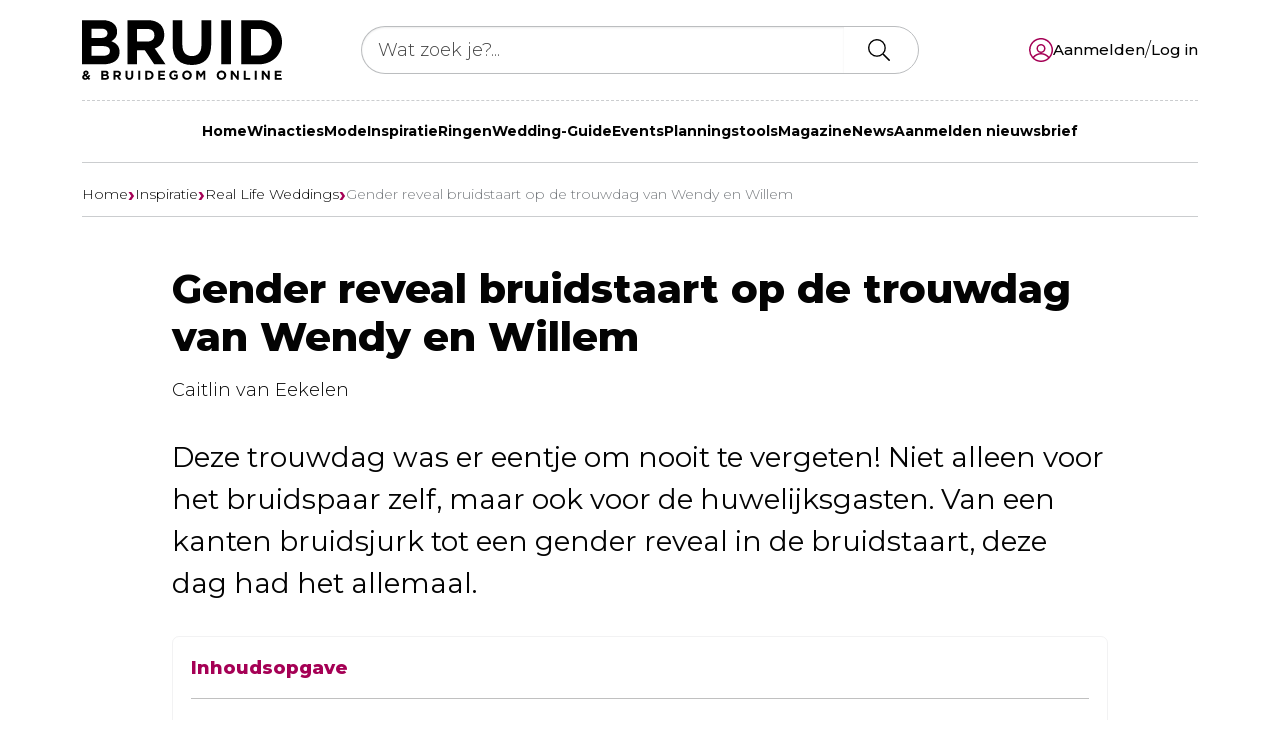

--- FILE ---
content_type: text/html; charset=UTF-8
request_url: https://www.bruidenbruidegom.be/inspiratie/real-life-weddings/gender-reveal-bruidstaart/
body_size: 34605
content:
<!DOCTYPE HTML>
<html lang="nl-BE">

<head>
	<meta charset="UTF-8">
	<meta name="viewport" content="width=device-width, initial-scale=1">
	<meta name="theme-color" content="#ffffff">

	<!-- Favicon -->
	<link rel="apple-touch-icon" sizes="180x180" href="https://www.bruidenbruidegom.be/wp-content/themes/bruidmedia/fav/apple-touch-icon.png">
	<link rel="icon" type="image/png" sizes="32x32" href="https://www.bruidenbruidegom.be/wp-content/themes/bruidmedia/fav/favicon-32x32.png">
	<link rel="icon" type="image/png" sizes="16x16" href="https://www.bruidenbruidegom.be/wp-content/themes/bruidmedia/fav/favicon-16x16.png">
	<link rel="mask-icon" href="https://www.bruidenbruidegom.be/wp-content/themes/bruidmedia/fav/safari-pinned-tab.svg" color="#5bbad5">
	<link rel="shortcut icon" href="https://www.bruidenbruidegom.be/wp-content/themes/bruidmedia/fav/favicon.ico">

	<!-- Microsoft Tile -->
	<meta name="msapplication-TileColor" content="#da532c">
	<meta name="msapplication-config" content="https://www.bruidenbruidegom.be/wp-content/themes/bruidmedia/fav/browserconfig.xml">

	<!-- Profile -->
	<link rel="profile" href="http://gmpg.org/xfn/11">

	<title>Gender reveal bruidstaart - Bruid &amp; Bruidegom</title>

<!-- The SEO Framework: door Sybre Waaijer -->
<meta name="robots" content="max-snippet:-1,max-image-preview:standard,max-video-preview:-1" />
<link rel="canonical" href="https://www.bruidenbruidegom.be/inspiratie/real-life-weddings/gender-reveal-bruidstaart/" />
<meta name="description" content="De bruiloft van Wendy en Willem zat vol verrassingen. Een baby reveal, een uitgebreid diner en een rode cabrio." />
<meta property="og:type" content="article" />
<meta property="og:locale" content="nl_BE" />
<meta property="og:site_name" content="Bruid &amp; Bruidegom" />
<meta property="og:title" content="Gender reveal bruidstaart" />
<meta property="og:description" content="De bruiloft van Wendy en Willem zat vol verrassingen. Een baby reveal, een uitgebreid diner en een rode cabrio." />
<meta property="og:url" content="https://www.bruidenbruidegom.be/inspiratie/real-life-weddings/gender-reveal-bruidstaart/" />
<meta property="og:image" content="https://www.bruidenbruidegom.be/wp-content/uploads/2023/10/Wendy-en-Willem-664-van-724-jpg.webp" />
<meta property="og:image:width" content="1620" />
<meta property="og:image:height" content="1080" />
<meta property="og:image:alt" content="Gender reveal bruidstaart met blauwe binnenkant." />
<meta property="article:published_time" content="2023-10-27T12:32:22+00:00" />
<meta property="article:modified_time" content="2023-12-14T14:56:28+00:00" />
<meta name="twitter:card" content="summary_large_image" />
<meta name="twitter:title" content="Gender reveal bruidstaart" />
<meta name="twitter:description" content="De bruiloft van Wendy en Willem zat vol verrassingen. Een baby reveal, een uitgebreid diner en een rode cabrio." />
<meta name="twitter:image" content="https://www.bruidenbruidegom.be/wp-content/uploads/2023/10/Wendy-en-Willem-664-van-724-jpg.webp" />
<meta name="twitter:image:alt" content="Gender reveal bruidstaart met blauwe binnenkant." />
<meta name="google-site-verification" content="osQlTb5G38xvz4GJcZUxZbGuy4tqUf5PWDmmO6qLOt8" />
<script type="application/ld+json">{"@context":"https://schema.org","@graph":[{"@type":"WebSite","@id":"https://www.bruidenbruidegom.be/#/schema/WebSite","url":"https://www.bruidenbruidegom.be/","name":"Bruid & Bruidegom","alternateName":"Bruid & Bruidegom Online","description":"Alles over trouwen en bruiloften","inLanguage":"nl-BE","potentialAction":{"@type":"SearchAction","target":{"@type":"EntryPoint","urlTemplate":"https://www.bruidenbruidegom.be/search/{search_term_string}/"},"query-input":"required name=search_term_string"},"publisher":{"@type":"Organization","@id":"https://www.bruidenbruidegom.be/#/schema/Organization","name":"Bruid & Bruidegom Online","url":"https://www.bruidenbruidegom.be/"}},{"@type":"WebPage","@id":"https://www.bruidenbruidegom.be/inspiratie/real-life-weddings/gender-reveal-bruidstaart/","url":"https://www.bruidenbruidegom.be/inspiratie/real-life-weddings/gender-reveal-bruidstaart/","name":"Gender reveal bruidstaart - Bruid & Bruidegom","description":"De bruiloft van Wendy en Willem zat vol verrassingen. Een baby reveal, een uitgebreid diner en een rode cabrio.","inLanguage":"nl-BE","isPartOf":{"@id":"https://www.bruidenbruidegom.be/#/schema/WebSite"},"breadcrumb":{"@type":"BreadcrumbList","@id":"https://www.bruidenbruidegom.be/#/schema/BreadcrumbList","itemListElement":[{"@type":"ListItem","position":1,"item":"https://www.bruidenbruidegom.be/","name":"Bruid & Bruidegom"},{"@type":"ListItem","position":2,"item":"https://www.bruidenbruidegom.be/thema/inspiratie/","name":"Trouw inspiratie, actuele trends & ideeën"},{"@type":"ListItem","position":3,"item":"https://www.bruidenbruidegom.be/thema/inspiratie/real-life-weddings/","name":"Echte Huwelijken: Ontroerende Verhalen, Foto’s & Bekende Bruiloften – Bruid & Bruidegom Online"},{"@type":"ListItem","position":4,"name":"Gender reveal bruidstaart"}]},"potentialAction":{"@type":"ReadAction","target":"https://www.bruidenbruidegom.be/inspiratie/real-life-weddings/gender-reveal-bruidstaart/"},"datePublished":"2023-10-27T12:32:22+00:00","dateModified":"2023-12-14T14:56:28+00:00","author":{"@type":"Person","@id":"https://www.bruidenbruidegom.be/#/schema/Person/e3a7b9dceff7a581cb5fda133f724149","name":"Caitlin van Eekelen"}}]}</script>
<!-- / The SEO Framework: door Sybre Waaijer | 5.38ms meta | 0.32ms boot -->

<link rel='dns-prefetch' href='//code.jquery.com' />
<link rel="alternate" type="application/rss+xml" title="Bruid &amp; Bruidegom &raquo; Gender reveal bruidstaart op de trouwdag van Wendy en Willem reactiesfeed" href="https://www.bruidenbruidegom.be/inspiratie/real-life-weddings/gender-reveal-bruidstaart/feed/" />
<link rel="alternate" title="oEmbed (JSON)" type="application/json+oembed" href="https://www.bruidenbruidegom.be/wp-json/oembed/1.0/embed?url=https%3A%2F%2Fwww.bruidenbruidegom.be%2Finspiratie%2Freal-life-weddings%2Fgender-reveal-bruidstaart%2F" />
<link rel="alternate" title="oEmbed (XML)" type="text/xml+oembed" href="https://www.bruidenbruidegom.be/wp-json/oembed/1.0/embed?url=https%3A%2F%2Fwww.bruidenbruidegom.be%2Finspiratie%2Freal-life-weddings%2Fgender-reveal-bruidstaart%2F&#038;format=xml" />
<style id='wp-img-auto-sizes-contain-inline-css' type='text/css'>
img:is([sizes=auto i],[sizes^="auto," i]){contain-intrinsic-size:3000px 1500px}
/*# sourceURL=wp-img-auto-sizes-contain-inline-css */
</style>
<link rel='stylesheet' id='sbi_styles-css' href='https://www.bruidenbruidegom.be/wp-content/plugins/instagram-feed/css/sbi-styles.min.css?ver=6.10.0' type='text/css' media='all' />
<style id='classic-theme-styles-inline-css' type='text/css'>
/*! This file is auto-generated */
.wp-block-button__link{color:#fff;background-color:#32373c;border-radius:9999px;box-shadow:none;text-decoration:none;padding:calc(.667em + 2px) calc(1.333em + 2px);font-size:1.125em}.wp-block-file__button{background:#32373c;color:#fff;text-decoration:none}
/*# sourceURL=/wp-includes/css/classic-themes.min.css */
</style>
<link rel='stylesheet' id='cmplz-general-css' href='https://www.bruidenbruidegom.be/wp-content/plugins/complianz-gdpr-premium/assets/css/cookieblocker.min.css?ver=1768811540' type='text/css' media='all' />
<link rel='stylesheet' id='theme-css-css' href='https://www.bruidenbruidegom.be/wp-content/themes/bruidmedia/assets/css/main.2cae0acd.css' type='text/css' media='all' />
<link rel='stylesheet' id='mollie-applepaydirect-css' href='https://www.bruidenbruidegom.be/wp-content/plugins/mollie-payments-for-woocommerce/public/css/mollie-applepaydirect.min.css?ver=1768841943' type='text/css' media='screen' />
<script type="text/javascript">
            window._nslDOMReady = function (callback) {
                if ( document.readyState === "complete" || document.readyState === "interactive" ) {
                    callback();
                } else {
                    document.addEventListener( "DOMContentLoaded", callback );
                }
            };
            </script><!--n2css--><!--n2js--><script type="text/javascript" src="https://www.bruidenbruidegom.be/wp-content/plugins/stop-user-enumeration/frontend/js/frontend.js?ver=1.7.7" id="stop-user-enumeration-js" defer="defer" data-wp-strategy="defer"></script>
<link rel="https://api.w.org/" href="https://www.bruidenbruidegom.be/wp-json/" /><link rel="alternate" title="JSON" type="application/json" href="https://www.bruidenbruidegom.be/wp-json/wp/v2/posts/13162" /><link rel="EditURI" type="application/rsd+xml" title="RSD" href="https://www.bruidenbruidegom.be/xmlrpc.php?rsd" />
<meta name="generator" content="webp-uploads 2.6.1">
			<style>.cmplz-hidden {
					display: none !important;
				}</style><meta property="og:url" content="https://www.bruidenbruidegom.be/inspiratie/real-life-weddings/gender-reveal-bruidstaart/" /><meta property="og:site_name" content="Bruid &amp; Bruidegom" /><meta property="og:type" content="article" /><meta property="og:title" content="Gender reveal bruidstaart op de trouwdag van Wendy en Willem" /><meta property="og:image" content="https://www.bruidenbruidegom.be/wp-content/uploads/2023/10/Wendy-en-Willem-664-van-724-jpg.webp" /><meta property="og:description" content="Deze trouwdag was er eentje om nooit te vergeten! Niet alleen voor het bruidspaar zelf, maar ook voor de huwelijksgasten. Van een kanten bruidsjurk tot een gender reveal in de bruidstaart, deze dag had het allemaal." /><meta property="article:published_time" content="2023-10-27T14:32:22+02:00" /><meta property="article:author" content="Caitlin van Eekelen" /><script type="text/javascript" src="https://cdn.brevo.com/js/sdk-loader.js" async></script><script type="text/javascript">
            window.Brevo = window.Brevo || [];
            window.Brevo.push(["init", {
                client_key: "4frnq1j4syumvie5bwwbyfk1",
                email_id: "",
                push: {
                    customDomain: "https://www.bruidenbruidegom.be\/wp-content\/plugins\/woocommerce-sendinblue-newsletter-subscription\/"
                }
            }]);
        </script><style class='wp-fonts-local' type='text/css'>
@font-face{font-family:Inter;font-style:normal;font-weight:300 900;font-display:fallback;src:url('https://www.bruidenbruidegom.be/wp-content/plugins/woocommerce/assets/fonts/Inter-VariableFont_slnt,wght.woff2') format('woff2');font-stretch:normal;}
@font-face{font-family:Cardo;font-style:normal;font-weight:400;font-display:fallback;src:url('https://www.bruidenbruidegom.be/wp-content/plugins/woocommerce/assets/fonts/cardo_normal_400.woff2') format('woff2');}
</style>
<style type="text/css">div.nsl-container[data-align="left"] {
    text-align: left;
}

div.nsl-container[data-align="center"] {
    text-align: center;
}

div.nsl-container[data-align="right"] {
    text-align: right;
}


div.nsl-container div.nsl-container-buttons a[data-plugin="nsl"] {
    text-decoration: none;
    box-shadow: none;
    border: 0;
}

div.nsl-container .nsl-container-buttons {
    display: flex;
    padding: 5px 0;
}

div.nsl-container.nsl-container-block .nsl-container-buttons {
    display: inline-grid;
    grid-template-columns: minmax(145px, auto);
}

div.nsl-container-block-fullwidth .nsl-container-buttons {
    flex-flow: column;
    align-items: center;
}

div.nsl-container-block-fullwidth .nsl-container-buttons a,
div.nsl-container-block .nsl-container-buttons a {
    flex: 1 1 auto;
    display: block;
    margin: 5px 0;
    width: 100%;
}

div.nsl-container-inline {
    margin: -5px;
    text-align: left;
}

div.nsl-container-inline .nsl-container-buttons {
    justify-content: center;
    flex-wrap: wrap;
}

div.nsl-container-inline .nsl-container-buttons a {
    margin: 5px;
    display: inline-block;
}

div.nsl-container-grid .nsl-container-buttons {
    flex-flow: row;
    align-items: center;
    flex-wrap: wrap;
}

div.nsl-container-grid .nsl-container-buttons a {
    flex: 1 1 auto;
    display: block;
    margin: 5px;
    max-width: 280px;
    width: 100%;
}

@media only screen and (min-width: 650px) {
    div.nsl-container-grid .nsl-container-buttons a {
        width: auto;
    }
}

div.nsl-container .nsl-button {
    cursor: pointer;
    vertical-align: top;
    border-radius: 4px;
}

div.nsl-container .nsl-button-default {
    color: #fff;
    display: flex;
}

div.nsl-container .nsl-button-icon {
    display: inline-block;
}

div.nsl-container .nsl-button-svg-container {
    flex: 0 0 auto;
    padding: 8px;
    display: flex;
    align-items: center;
}

div.nsl-container svg {
    height: 24px;
    width: 24px;
    vertical-align: top;
}

div.nsl-container .nsl-button-default div.nsl-button-label-container {
    margin: 0 24px 0 12px;
    padding: 10px 0;
    font-family: Helvetica, Arial, sans-serif;
    font-size: 16px;
    line-height: 20px;
    letter-spacing: .25px;
    overflow: hidden;
    text-align: center;
    text-overflow: clip;
    white-space: nowrap;
    flex: 1 1 auto;
    -webkit-font-smoothing: antialiased;
    -moz-osx-font-smoothing: grayscale;
    text-transform: none;
    display: inline-block;
}

div.nsl-container .nsl-button-google[data-skin="dark"] .nsl-button-svg-container {
    margin: 1px;
    padding: 7px;
    border-radius: 3px;
    background: #fff;
}

div.nsl-container .nsl-button-google[data-skin="light"] {
    border-radius: 1px;
    box-shadow: 0 1px 5px 0 rgba(0, 0, 0, .25);
    color: RGBA(0, 0, 0, 0.54);
}

div.nsl-container .nsl-button-apple .nsl-button-svg-container {
    padding: 0 6px;
}

div.nsl-container .nsl-button-apple .nsl-button-svg-container svg {
    height: 40px;
    width: auto;
}

div.nsl-container .nsl-button-apple[data-skin="light"] {
    color: #000;
    box-shadow: 0 0 0 1px #000;
}

div.nsl-container .nsl-button-facebook[data-skin="white"] {
    color: #000;
    box-shadow: inset 0 0 0 1px #000;
}

div.nsl-container .nsl-button-facebook[data-skin="light"] {
    color: #1877F2;
    box-shadow: inset 0 0 0 1px #1877F2;
}

div.nsl-container .nsl-button-spotify[data-skin="white"] {
    color: #191414;
    box-shadow: inset 0 0 0 1px #191414;
}

div.nsl-container .nsl-button-apple div.nsl-button-label-container {
    font-size: 17px;
    font-family: -apple-system, BlinkMacSystemFont, "Segoe UI", Roboto, Helvetica, Arial, sans-serif, "Apple Color Emoji", "Segoe UI Emoji", "Segoe UI Symbol";
}

div.nsl-container .nsl-button-slack div.nsl-button-label-container {
    font-size: 17px;
    font-family: -apple-system, BlinkMacSystemFont, "Segoe UI", Roboto, Helvetica, Arial, sans-serif, "Apple Color Emoji", "Segoe UI Emoji", "Segoe UI Symbol";
}

div.nsl-container .nsl-button-slack[data-skin="light"] {
    color: #000000;
    box-shadow: inset 0 0 0 1px #DDDDDD;
}

div.nsl-container .nsl-button-tiktok[data-skin="light"] {
    color: #161823;
    box-shadow: 0 0 0 1px rgba(22, 24, 35, 0.12);
}


div.nsl-container .nsl-button-kakao {
    color: rgba(0, 0, 0, 0.85);
}

.nsl-clear {
    clear: both;
}

.nsl-container {
    clear: both;
}

.nsl-disabled-provider .nsl-button {
    filter: grayscale(1);
    opacity: 0.8;
}

/*Button align start*/

div.nsl-container-inline[data-align="left"] .nsl-container-buttons {
    justify-content: flex-start;
}

div.nsl-container-inline[data-align="center"] .nsl-container-buttons {
    justify-content: center;
}

div.nsl-container-inline[data-align="right"] .nsl-container-buttons {
    justify-content: flex-end;
}


div.nsl-container-grid[data-align="left"] .nsl-container-buttons {
    justify-content: flex-start;
}

div.nsl-container-grid[data-align="center"] .nsl-container-buttons {
    justify-content: center;
}

div.nsl-container-grid[data-align="right"] .nsl-container-buttons {
    justify-content: flex-end;
}

div.nsl-container-grid[data-align="space-around"] .nsl-container-buttons {
    justify-content: space-around;
}

div.nsl-container-grid[data-align="space-between"] .nsl-container-buttons {
    justify-content: space-between;
}

/* Button align end*/

/* Redirect */

#nsl-redirect-overlay {
    display: flex;
    flex-direction: column;
    justify-content: center;
    align-items: center;
    position: fixed;
    z-index: 1000000;
    left: 0;
    top: 0;
    width: 100%;
    height: 100%;
    backdrop-filter: blur(1px);
    background-color: RGBA(0, 0, 0, .32);;
}

#nsl-redirect-overlay-container {
    display: flex;
    flex-direction: column;
    justify-content: center;
    align-items: center;
    background-color: white;
    padding: 30px;
    border-radius: 10px;
}

#nsl-redirect-overlay-spinner {
    content: '';
    display: block;
    margin: 20px;
    border: 9px solid RGBA(0, 0, 0, .6);
    border-top: 9px solid #fff;
    border-radius: 50%;
    box-shadow: inset 0 0 0 1px RGBA(0, 0, 0, .6), 0 0 0 1px RGBA(0, 0, 0, .6);
    width: 40px;
    height: 40px;
    animation: nsl-loader-spin 2s linear infinite;
}

@keyframes nsl-loader-spin {
    0% {
        transform: rotate(0deg)
    }
    to {
        transform: rotate(360deg)
    }
}

#nsl-redirect-overlay-title {
    font-family: -apple-system, BlinkMacSystemFont, "Segoe UI", Roboto, Oxygen-Sans, Ubuntu, Cantarell, "Helvetica Neue", sans-serif;
    font-size: 18px;
    font-weight: bold;
    color: #3C434A;
}

#nsl-redirect-overlay-text {
    font-family: -apple-system, BlinkMacSystemFont, "Segoe UI", Roboto, Oxygen-Sans, Ubuntu, Cantarell, "Helvetica Neue", sans-serif;
    text-align: center;
    font-size: 14px;
    color: #3C434A;
}

/* Redirect END*/</style><style type="text/css">/* Notice fallback */
#nsl-notices-fallback {
    position: fixed;
    right: 10px;
    top: 10px;
    z-index: 10000;
}

.admin-bar #nsl-notices-fallback {
    top: 42px;
}

#nsl-notices-fallback > div {
    position: relative;
    background: #fff;
    border-left: 4px solid #fff;
    box-shadow: 0 1px 1px 0 rgba(0, 0, 0, .1);
    margin: 5px 15px 2px;
    padding: 1px 20px;
}

#nsl-notices-fallback > div.error {
    display: block;
    border-left-color: #dc3232;
}

#nsl-notices-fallback > div.updated {
    display: block;
    border-left-color: #46b450;
}

#nsl-notices-fallback p {
    margin: .5em 0;
    padding: 2px;
}

#nsl-notices-fallback > div:after {
    position: absolute;
    right: 5px;
    top: 5px;
    content: '\00d7';
    display: block;
    height: 16px;
    width: 16px;
    line-height: 16px;
    text-align: center;
    font-size: 20px;
    cursor: pointer;
}</style>		<style type="text/css" id="wp-custom-css">
			img.litebox-content{width:auto!important;}
#gform_wrapper_53{padding:15px;border:1px solid rgba(115,57,85,.15);}
#gform_submit_button_53{background-color:#733955;border:0px;color:#fff;padding:10px;border-radius:3px;}
div#input_53_44 .image-choices-choice {margin:10px 20px!important;border: 0px;}
#input_53_44 div .image-choices-lightbox-btn{background-color: #E3E3E3;}
#input_53_44 .image-choices-choice-selected{border: 0px;}
#input_53_44 .image-choices-choice-selected:after{ -webkit-animation: gelatine .5s forwards;
    animation: gelatine .5s forwards;
    aspect-ratio: 1/1;
    background-image:url([data-uri]);
    background-position: 50%;
    background-repeat: no-repeat;
    background-size: contain;
    box-shadow: rgba(0,0,0,.1);
    content: "";
    display: block;
    height: 48px;
    left: 1rem;
    position: absolute;
    top: 1rem;
    -webkit-transform-origin: center;
    transform-origin: center;
    width: 48px;	
z-index: 100;}
#gform_fields_53 .image-choices-field .image-choices-choice-image-wrap{width:210px;height:210px;}
#gform_wrapper_56 legend{text-decoration:none;}
#gform_wrapper_56 .ginput_container_checkbox{border:none;}
.page-template-page-bfa .gfield.gfield--type-html{background-color:#fff;}
.toc .heading-h3{display:none;}		</style>
		<link rel='stylesheet' id='wc-blocks-style-css' href='https://www.bruidenbruidegom.be/wp-content/plugins/woocommerce/assets/client/blocks/wc-blocks.css?ver=wc-9.1.5' type='text/css' media='all' />
<style id='global-styles-inline-css' type='text/css'>
:root{--wp--preset--aspect-ratio--square: 1;--wp--preset--aspect-ratio--4-3: 4/3;--wp--preset--aspect-ratio--3-4: 3/4;--wp--preset--aspect-ratio--3-2: 3/2;--wp--preset--aspect-ratio--2-3: 2/3;--wp--preset--aspect-ratio--16-9: 16/9;--wp--preset--aspect-ratio--9-16: 9/16;--wp--preset--color--black: #000000;--wp--preset--color--cyan-bluish-gray: #abb8c3;--wp--preset--color--white: #ffffff;--wp--preset--color--pale-pink: #f78da7;--wp--preset--color--vivid-red: #cf2e2e;--wp--preset--color--luminous-vivid-orange: #ff6900;--wp--preset--color--luminous-vivid-amber: #fcb900;--wp--preset--color--light-green-cyan: #7bdcb5;--wp--preset--color--vivid-green-cyan: #00d084;--wp--preset--color--pale-cyan-blue: #8ed1fc;--wp--preset--color--vivid-cyan-blue: #0693e3;--wp--preset--color--vivid-purple: #9b51e0;--wp--preset--gradient--vivid-cyan-blue-to-vivid-purple: linear-gradient(135deg,rgb(6,147,227) 0%,rgb(155,81,224) 100%);--wp--preset--gradient--light-green-cyan-to-vivid-green-cyan: linear-gradient(135deg,rgb(122,220,180) 0%,rgb(0,208,130) 100%);--wp--preset--gradient--luminous-vivid-amber-to-luminous-vivid-orange: linear-gradient(135deg,rgb(252,185,0) 0%,rgb(255,105,0) 100%);--wp--preset--gradient--luminous-vivid-orange-to-vivid-red: linear-gradient(135deg,rgb(255,105,0) 0%,rgb(207,46,46) 100%);--wp--preset--gradient--very-light-gray-to-cyan-bluish-gray: linear-gradient(135deg,rgb(238,238,238) 0%,rgb(169,184,195) 100%);--wp--preset--gradient--cool-to-warm-spectrum: linear-gradient(135deg,rgb(74,234,220) 0%,rgb(151,120,209) 20%,rgb(207,42,186) 40%,rgb(238,44,130) 60%,rgb(251,105,98) 80%,rgb(254,248,76) 100%);--wp--preset--gradient--blush-light-purple: linear-gradient(135deg,rgb(255,206,236) 0%,rgb(152,150,240) 100%);--wp--preset--gradient--blush-bordeaux: linear-gradient(135deg,rgb(254,205,165) 0%,rgb(254,45,45) 50%,rgb(107,0,62) 100%);--wp--preset--gradient--luminous-dusk: linear-gradient(135deg,rgb(255,203,112) 0%,rgb(199,81,192) 50%,rgb(65,88,208) 100%);--wp--preset--gradient--pale-ocean: linear-gradient(135deg,rgb(255,245,203) 0%,rgb(182,227,212) 50%,rgb(51,167,181) 100%);--wp--preset--gradient--electric-grass: linear-gradient(135deg,rgb(202,248,128) 0%,rgb(113,206,126) 100%);--wp--preset--gradient--midnight: linear-gradient(135deg,rgb(2,3,129) 0%,rgb(40,116,252) 100%);--wp--preset--font-size--small: 13px;--wp--preset--font-size--medium: 20px;--wp--preset--font-size--large: 36px;--wp--preset--font-size--x-large: 42px;--wp--preset--font-family--inter: "Inter", sans-serif;--wp--preset--font-family--cardo: Cardo;--wp--preset--spacing--20: 0.44rem;--wp--preset--spacing--30: 0.67rem;--wp--preset--spacing--40: 1rem;--wp--preset--spacing--50: 1.5rem;--wp--preset--spacing--60: 2.25rem;--wp--preset--spacing--70: 3.38rem;--wp--preset--spacing--80: 5.06rem;--wp--preset--shadow--natural: 6px 6px 9px rgba(0, 0, 0, 0.2);--wp--preset--shadow--deep: 12px 12px 50px rgba(0, 0, 0, 0.4);--wp--preset--shadow--sharp: 6px 6px 0px rgba(0, 0, 0, 0.2);--wp--preset--shadow--outlined: 6px 6px 0px -3px rgb(255, 255, 255), 6px 6px rgb(0, 0, 0);--wp--preset--shadow--crisp: 6px 6px 0px rgb(0, 0, 0);}:where(.is-layout-flex){gap: 0.5em;}:where(.is-layout-grid){gap: 0.5em;}body .is-layout-flex{display: flex;}.is-layout-flex{flex-wrap: wrap;align-items: center;}.is-layout-flex > :is(*, div){margin: 0;}body .is-layout-grid{display: grid;}.is-layout-grid > :is(*, div){margin: 0;}:where(.wp-block-columns.is-layout-flex){gap: 2em;}:where(.wp-block-columns.is-layout-grid){gap: 2em;}:where(.wp-block-post-template.is-layout-flex){gap: 1.25em;}:where(.wp-block-post-template.is-layout-grid){gap: 1.25em;}.has-black-color{color: var(--wp--preset--color--black) !important;}.has-cyan-bluish-gray-color{color: var(--wp--preset--color--cyan-bluish-gray) !important;}.has-white-color{color: var(--wp--preset--color--white) !important;}.has-pale-pink-color{color: var(--wp--preset--color--pale-pink) !important;}.has-vivid-red-color{color: var(--wp--preset--color--vivid-red) !important;}.has-luminous-vivid-orange-color{color: var(--wp--preset--color--luminous-vivid-orange) !important;}.has-luminous-vivid-amber-color{color: var(--wp--preset--color--luminous-vivid-amber) !important;}.has-light-green-cyan-color{color: var(--wp--preset--color--light-green-cyan) !important;}.has-vivid-green-cyan-color{color: var(--wp--preset--color--vivid-green-cyan) !important;}.has-pale-cyan-blue-color{color: var(--wp--preset--color--pale-cyan-blue) !important;}.has-vivid-cyan-blue-color{color: var(--wp--preset--color--vivid-cyan-blue) !important;}.has-vivid-purple-color{color: var(--wp--preset--color--vivid-purple) !important;}.has-black-background-color{background-color: var(--wp--preset--color--black) !important;}.has-cyan-bluish-gray-background-color{background-color: var(--wp--preset--color--cyan-bluish-gray) !important;}.has-white-background-color{background-color: var(--wp--preset--color--white) !important;}.has-pale-pink-background-color{background-color: var(--wp--preset--color--pale-pink) !important;}.has-vivid-red-background-color{background-color: var(--wp--preset--color--vivid-red) !important;}.has-luminous-vivid-orange-background-color{background-color: var(--wp--preset--color--luminous-vivid-orange) !important;}.has-luminous-vivid-amber-background-color{background-color: var(--wp--preset--color--luminous-vivid-amber) !important;}.has-light-green-cyan-background-color{background-color: var(--wp--preset--color--light-green-cyan) !important;}.has-vivid-green-cyan-background-color{background-color: var(--wp--preset--color--vivid-green-cyan) !important;}.has-pale-cyan-blue-background-color{background-color: var(--wp--preset--color--pale-cyan-blue) !important;}.has-vivid-cyan-blue-background-color{background-color: var(--wp--preset--color--vivid-cyan-blue) !important;}.has-vivid-purple-background-color{background-color: var(--wp--preset--color--vivid-purple) !important;}.has-black-border-color{border-color: var(--wp--preset--color--black) !important;}.has-cyan-bluish-gray-border-color{border-color: var(--wp--preset--color--cyan-bluish-gray) !important;}.has-white-border-color{border-color: var(--wp--preset--color--white) !important;}.has-pale-pink-border-color{border-color: var(--wp--preset--color--pale-pink) !important;}.has-vivid-red-border-color{border-color: var(--wp--preset--color--vivid-red) !important;}.has-luminous-vivid-orange-border-color{border-color: var(--wp--preset--color--luminous-vivid-orange) !important;}.has-luminous-vivid-amber-border-color{border-color: var(--wp--preset--color--luminous-vivid-amber) !important;}.has-light-green-cyan-border-color{border-color: var(--wp--preset--color--light-green-cyan) !important;}.has-vivid-green-cyan-border-color{border-color: var(--wp--preset--color--vivid-green-cyan) !important;}.has-pale-cyan-blue-border-color{border-color: var(--wp--preset--color--pale-cyan-blue) !important;}.has-vivid-cyan-blue-border-color{border-color: var(--wp--preset--color--vivid-cyan-blue) !important;}.has-vivid-purple-border-color{border-color: var(--wp--preset--color--vivid-purple) !important;}.has-vivid-cyan-blue-to-vivid-purple-gradient-background{background: var(--wp--preset--gradient--vivid-cyan-blue-to-vivid-purple) !important;}.has-light-green-cyan-to-vivid-green-cyan-gradient-background{background: var(--wp--preset--gradient--light-green-cyan-to-vivid-green-cyan) !important;}.has-luminous-vivid-amber-to-luminous-vivid-orange-gradient-background{background: var(--wp--preset--gradient--luminous-vivid-amber-to-luminous-vivid-orange) !important;}.has-luminous-vivid-orange-to-vivid-red-gradient-background{background: var(--wp--preset--gradient--luminous-vivid-orange-to-vivid-red) !important;}.has-very-light-gray-to-cyan-bluish-gray-gradient-background{background: var(--wp--preset--gradient--very-light-gray-to-cyan-bluish-gray) !important;}.has-cool-to-warm-spectrum-gradient-background{background: var(--wp--preset--gradient--cool-to-warm-spectrum) !important;}.has-blush-light-purple-gradient-background{background: var(--wp--preset--gradient--blush-light-purple) !important;}.has-blush-bordeaux-gradient-background{background: var(--wp--preset--gradient--blush-bordeaux) !important;}.has-luminous-dusk-gradient-background{background: var(--wp--preset--gradient--luminous-dusk) !important;}.has-pale-ocean-gradient-background{background: var(--wp--preset--gradient--pale-ocean) !important;}.has-electric-grass-gradient-background{background: var(--wp--preset--gradient--electric-grass) !important;}.has-midnight-gradient-background{background: var(--wp--preset--gradient--midnight) !important;}.has-small-font-size{font-size: var(--wp--preset--font-size--small) !important;}.has-medium-font-size{font-size: var(--wp--preset--font-size--medium) !important;}.has-large-font-size{font-size: var(--wp--preset--font-size--large) !important;}.has-x-large-font-size{font-size: var(--wp--preset--font-size--x-large) !important;}
/*# sourceURL=global-styles-inline-css */
</style>
</head>

<body data-cmplz=1 class="wp-singular post-template-default single single-post postid-13162 single-format-standard wp-theme-bruidmedia theme-bruidmedia woocommerce-no-js">

	
	<div id="page" class="site">
		<header id="masthead" class="site-header container">
			<div class="align-items-center d-lg-flex justify-content-lg-between site-header__row grid">
				<!-- Site Logo -->
				<div class="col-lg-3 site-branding">
					
	<p class="site-title mb-0">
		<a class="d-block logo-container" href="https://www.bruidenbruidegom.be/" rel="home">
			<svg class="icon icon-logo " xmlns="http://www.w3.org/2000/svg" >
		<use href="#icon-logo" xlink:href="icon-logo"></use>
		</svg>			<span class="visually-hidden sr-only">Bruid &amp; Bruidegom</span>
		</a>
	</p>

				</div>

				<!-- Search Form -->
				<div class="site-search col justify-content-center align-items-center desktop w-100 w-lg-25 ">
        <form role="search" method="get" class="site-search site-search-form mx-auto col justify-content-center align-items-center-form border-end-0" action="https://www.bruidenbruidegom.be/zoeken">
        <div class="input-group">
            <input type="search" class="form-control rounded-start-pill border-end-0 py-point-5 ps-1" name="searchwp" placeholder="Wat zoek je?..." value="" title="Zoeken naar:" />
            <label class="visually-hidden" for="searchwp">Zoek naar:</label>
            <div class="input-group-text rounded-end-pill bg-white pe-1">
                <button class="btn btn-search border-0 d-flex align-items-center" type="submit" aria-labelledby="searchbtnlabel">
                    <svg class="icon icon-search  icon-md" xmlns="http://www.w3.org/2000/svg" >
		<use href="#icon-search" xlink:href="icon-search"></use>
		</svg>                </button>
                <div id="searchbtnlabel" class="visually-hidden">Zoek naar:</div>
            </div>
        </div>
    </form>
</div>
				<!-- User Menu -->
				<div class="site-user d-flex col-lg-3 align-items-center justify-content-end justify-content-lg-end gap-1">
			<a class="d-flex align-items-center gap-1" href="https://www.bruidenbruidegom.be/account/registreren/" title="Meldt je aan met een account voor bruidmedia!">
			<svg class="icon icon-user " xmlns="http://www.w3.org/2000/svg" width="24px"height="24px">
		<use href="#icon-user" xlink:href="icon-user"></use>
		</svg>			<span class="label text-black">Aanmelden</span>
		</a>
		<span class="separator">/</span>
					<a class="text-black" href="https://www.bruidenbruidegom.be/account/login/">
				<span>Log in</span>
			</a>
		
		</div>
				<!-- Mobile Menu Toggle -->
				<div class="d-flex d-lg-none justify-content-end site-mobile-toggle">
					<button class="align-items-center d-flex hamburger hamburger--collapse navbar-toggler"
						type="button"
						data-bs-toggle="collapse"
						data-bs-target="#navbarSupportedContent"
						aria-controls="navbarSupportedContent"
						aria-expanded="false"
						aria-label="Toggle navigation">
						<span class="hamburger-box">
							<span class="hamburger-inner"></span>
						</span>
					</button>
				</div>
			</div>

			<!-- Main Navigation -->
			<nav id="site-navigation" class="border-bottom border-secondary-50 navbar-expand-lg site-navigation mb-1 border-dashed">
				<div class="d-x navbar-collapse collapse" id="navbarSupportedContent">
					<ul id="menu-menu-1" class="navbar-nav align-items-center justify-content-center gap-lg-1 w-100 fw-bold"><li itemscope="itemscope" itemtype="https://www.schema.org/SiteNavigationElement" id="menu-item-1135" class="menu-item menu-item-type-custom menu-item-object-custom menu-item-1135 nav-item"><a title="Home" href="/" class="nav-link">Home</a></li>
<li itemscope="itemscope" itemtype="https://www.schema.org/SiteNavigationElement" id="menu-item-10714" class="menu-item menu-item-type-post_type menu-item-object-page menu-item-10714 nav-item"><a title="Winacties" href="https://www.bruidenbruidegom.be/winacties/" class="nav-link">Winacties</a></li>
<li itemscope="itemscope" itemtype="https://www.schema.org/SiteNavigationElement" id="menu-item-1132" class="menu-item menu-item-type-taxonomy menu-item-object-category menu-item-1132 nav-item"><a title="Mode" href="https://www.bruidenbruidegom.be/thema/mode/" class="nav-link">Mode</a></li>
<li itemscope="itemscope" itemtype="https://www.schema.org/SiteNavigationElement" id="menu-item-1133" class="menu-item menu-item-type-taxonomy menu-item-object-category current-post-ancestor menu-item-1133 nav-item"><a title="Inspiratie" href="https://www.bruidenbruidegom.be/thema/inspiratie/" class="nav-link">Inspiratie</a></li>
<li itemscope="itemscope" itemtype="https://www.schema.org/SiteNavigationElement" id="menu-item-1134" class="menu-item menu-item-type-taxonomy menu-item-object-category menu-item-1134 nav-item"><a title="Ringen" href="https://www.bruidenbruidegom.be/thema/ringen/" class="nav-link">Ringen</a></li>
<li itemscope="itemscope" itemtype="https://www.schema.org/SiteNavigationElement" id="menu-item-6624" class="menu-item menu-item-type-post_type menu-item-object-page menu-item-6624 nav-item"><a title="Wedding-Guide" href="https://www.bruidenbruidegom.be/overzicht-wedding-guide/" class="nav-link">Wedding-Guide</a></li>
<li itemscope="itemscope" itemtype="https://www.schema.org/SiteNavigationElement" id="menu-item-14088" class="menu-item menu-item-type-post_type menu-item-object-page menu-item-14088 nav-item"><a title="Events" href="https://www.bruidenbruidegom.be/events/" class="nav-link">Events</a></li>
<li itemscope="itemscope" itemtype="https://www.schema.org/SiteNavigationElement" id="menu-item-1136" class="menu-item menu-item-type-taxonomy menu-item-object-category menu-item-1136 nav-item"><a title="Planningstools" href="https://www.bruidenbruidegom.be/thema/planningstools/" class="nav-link">Planningstools</a></li>
<li itemscope="itemscope" itemtype="https://www.schema.org/SiteNavigationElement" id="menu-item-1082" class="menu-item menu-item-type-post_type menu-item-object-page menu-item-1082 nav-item"><a title="Magazine" href="https://www.bruidenbruidegom.be/magazine/" class="nav-link">Magazine</a></li>
<li itemscope="itemscope" itemtype="https://www.schema.org/SiteNavigationElement" id="menu-item-15489" class="menu-item menu-item-type-post_type menu-item-object-page menu-item-15489 nav-item"><a title="News" href="https://www.bruidenbruidegom.be/news/" class="nav-link">News</a></li>
<li itemscope="itemscope" itemtype="https://www.schema.org/SiteNavigationElement" id="menu-item-19869" class="menu-item menu-item-type-post_type menu-item-object-post menu-item-19869 nav-item"><a title="Aanmelden nieuwsbrief" href="https://www.bruidenbruidegom.be/magazine/ontvang-onze-nieuwsbrief/" class="nav-link">Aanmelden nieuwsbrief</a></li>
</ul>				</div>
			</nav>
		</header><div class="container"><div class="breadcrumbs" itemscope itemtype="http://schema.org/BreadcrumbList"><span itemprop="itemListElement" itemscope itemtype="http://schema.org/ListItem"><a class="breadcrumbs__link" href="https://www.bruidenbruidegom.be/" itemprop="item"><span itemprop="name">Home</span></a><meta itemprop="position" content="1" /></span><span class="breadcrumbs__separator"> › </span><span itemprop="itemListElement" itemscope itemtype="http://schema.org/ListItem"><a class="breadcrumbs__link" href="https://www.bruidenbruidegom.be/thema/inspiratie/" itemprop="item"><span itemprop="name">Inspiratie</span></a><meta itemprop="position" content="2" /></span><span class="breadcrumbs__separator"> › </span><span itemprop="itemListElement" itemscope itemtype="http://schema.org/ListItem"><a class="breadcrumbs__link" href="https://www.bruidenbruidegom.be/thema/inspiratie/real-life-weddings/" itemprop="item"><span itemprop="name">Real Life Weddings</span></a><meta itemprop="position" content="3" /></span><span class="breadcrumbs__separator"> › </span><span class="breadcrumbs__current">Gender reveal bruidstaart op de trouwdag van Wendy en Willem</span></div><!-- .breadcrumbs --></div><main>
	<article itemscope itemtype="https://schema.org/Article" class="container">
		<h1 class="title" itemprop="name">Gender reveal bruidstaart op de trouwdag van Wendy en Willem&nbsp</h1>				<div class="post-meta mb-2">
					<span class="post-author" itemprop="author">
												<a href="https://www.bruidenbruidegom.be/redacteur/caitlin-van-eekelen/" class="text-decoration-none">
														Caitlin van Eekelen						</a>
					</span>
				</div>
		<p class="block block--leader mb-1 mb-lg-2">Deze trouwdag was er eentje om nooit te vergeten! Niet alleen voor het bruidspaar zelf, maar ook voor de huwelijksgasten. Van een kanten bruidsjurk tot een gender reveal in de bruidstaart, deze dag had het allemaal.</p><div class="d-block toc"><strong class="d-block text-primary toc-title">Inhoudsopgave</strong><hr><ul><li class="heading-h2"><a class="px-1" href="#Een bijzonder aanzoek"><span>Een bijzonder aanzoek</span></a></li><li class="heading-h2"><a class="px-1" href="#De keuze voor het trouwvervoer"><span>De keuze voor het trouwvervoer</span></a></li><li class="heading-h2"><a class="px-1" href="#De achtertuin van je ouders als trouwlocatie"><span>De achtertuin van je ouders als trouwlocatie</span></a></li><li class="heading-h2"><a class="px-1" href="#Het grote trouwdiner"><span>Het grote trouwdiner</span></a></li><li class="heading-h2"><a class="px-1" href="#Een verrassende gender reveal op de bruiloft"><span>Een verrassende gender reveal op de bruiloft</span></a></li><li class="heading-h2"><a class="px-1" href="#Winnaar Bruidsfoto Award"><span>Winnaar Bruidsfoto Award</span></a></li><li class="heading-h2"><a class="px-1" href="#Details van de bruiloft"><span>Details van de bruiloft</span></a></li></ul></div><figure id="attachment_13163" aria-describedby="caption-attachment-13163" style="width: 300px" class="wp-caption alignnone"><img src="https://www.bruidenbruidegom.be/wp-content/uploads/2023/10/Wendy-en-Willem-255-van-724-1000x600.webp" alt="Gender reveal bruidstaart op de trouwdag van Wendy en Willem" title="Gender reveal bruidstaart op de trouwdag van Wendy en Willem" width="1000" height="600" class="alignnone size-gallery_large_landscape wp-image-13163" /><figcaption id="caption-attachment-13163" class="wp-caption-text"></figure> Foto: Jaentien Brienen Trouwfotografie</figcaption></figure>
<h2 id="Een bijzonder aanzoek">Een bijzonder aanzoek</h2>
<p>Wendy en Willem ontmoetten elkaar in 2019 terwijl ze in een kroeg in Eindhoven werkten. Binnen een half jaar kregen zij een relatie. Fast forward naar 2022, het jaar waarin Willem Wendy ten huwelijk wilde vragen op de bijzondere datum 22-02-2022. Rondom deze dag gingen ze op skivakantie naar Polen en kwam Wendy er, op vakantie, achter dat zij zwanger was. Willem: “Ik wist allang dat ik haar daar ten huwelijk wilde vragen. Dat ze een dag voor het geplande aanzoek ontdekte dat ze in verwachting was, maakte het extra bijzonder. Op 22-02-2022 ben ik om 12:34 <a href="https://www.bruidenbruidegom.be/ringen/verlovingsringen/moet-ik-de-vader-om-de-hand-vragen/">op één knie gegaan</a>. Dit gebeurde toevallig voor een kerkje waar later die dag een trouwerij was.”</p>
<div class="block block--gallery my-2 my-lg-4">
        <figure itemscope itemtype="https://schema.org/ImageObject" class="portrait"><a class="rounded" href="https://www.bruidenbruidegom.be/wp-content/uploads/2023/10/Wendy-en-Willem-699-van-724-600x1000.webp" data-width="600" data-height="1000" data-height="auto" data-type="image" data-desc-position="left" data-description="Foto: Jaentien Brienen Trouwfotografie" rel="nofollow"><span class="sr-only visually-hidden">Foto: Jaentien Brienen Trouwfotografie</span><img src="https://www.bruidenbruidegom.be/wp-content/uploads/2023/10/Wendy-en-Willem-699-van-724-600x1000.webp" itemprop="contentUrl" id="portrait" alt="Trap op bruiloft" class="portrait" /><div class="icon-wrapper rounded"><svg class="icon icon-searchplus " xmlns="http://www.w3.org/2000/svg" width="32px"height="32px">
		<use href="#icon-searchplus" xlink:href="icon-searchplus"></use>
		</svg></div></a></figure><figure itemscope itemtype="https://schema.org/ImageObject" class="portrait"><a class="rounded" href="https://www.bruidenbruidegom.be/wp-content/uploads/2023/10/Wendy-en-Willem-163-van-724-600x1000.webp" data-width="600" data-height="1000" data-height="auto" data-type="image" data-desc-position="left" data-description="Foto: Jaentien Brienen Trouwfotografie" rel="nofollow"><span class="sr-only visually-hidden">Foto: Jaentien Brienen Trouwfotografie</span><img src="https://www.bruidenbruidegom.be/wp-content/uploads/2023/10/Wendy-en-Willem-163-van-724-600x1000.webp" itemprop="contentUrl" id="portrait" alt="" class="portrait" /><div class="icon-wrapper rounded"><svg class="icon icon-searchplus " xmlns="http://www.w3.org/2000/svg" width="32px"height="32px">
		<use href="#icon-searchplus" xlink:href="icon-searchplus"></use>
		</svg></div></a></figure></div><h2 id="De keuze voor het trouwvervoer">De keuze voor het trouwvervoer</h2>
<p><a href="https://www.bruidenbruidegom.be/inspiratie/trouwvervoer/hoeveel-kost-een-trouwauto-trouwvervoer-contract/">Voor het trouwvervoer</a> had Willem twee opties in gedachte: “Ik werkte toen op een plek waar legervoertuigen stonden. Ik dacht, hoe leuk is het om met een legervoertuig bij de trouwlocatie aan te komen? Dit voertuig had alleen geen kenteken, waardoor ik het risico liep op een boete. Uiteindelijk heb ik dus gekozen voor een rode cabrio, die ik kon lenen van een vriend.”</p>
<figure id="attachment_13166" aria-describedby="caption-attachment-13166" style="width: 300px" class="wp-caption alignnone"><img src="https://www.bruidenbruidegom.be/wp-content/uploads/2023/10/Wendy-en-Willem-158-van-724-1000x600.webp" alt="Gender reveal bruidstaart op de trouwdag van Wendy en Willem" title="Gender reveal bruidstaart op de trouwdag van Wendy en Willem" width="1000" height="600" class="alignnone size-gallery_large_landscape wp-image-13166" /><figcaption id="caption-attachment-13166" class="wp-caption-text"></figure> Foto: Jaentien Brienen Trouwfotografie</figcaption></figure>
<h2 id="De achtertuin van je ouders als trouwlocatie">De achtertuin van je ouders als trouwlocatie</h2>
<p><a href="https://www.bruidenbruidegom.be/inspiratie/trouwlocaties/tips-voor-locatie-voor-bruiloft/">Als trouwlocatie</a> hebben ze de achtertuin van het ouderlijk huis van Wendy gekozen. “Voor het huis van mijn ouders staat een Mariakapelletje, daar was het ‘first look’ moment. Ik liep vanuit de voordeur, de trap af, naar Willem toe. Ik vond dit moment enorm spannend. We wisten van elkaar dat we geen felle kleuren zouden kiezen maar voor de rest hadden we geen idee. Ik vond zijn pak prachtig, een hele mooie blauwgroene kleur, niet zo standaard. Aangezien ik zwanger was, wist ik niet zeker of de bruidsjurk zou gaan passen. Dit gaf lichte stress. Uiteindelijk, met wat aanpassingen, was dit de perfecte bruidsjurk voor mij.” Willem: “Ik hoopte al dat ze er zo mooi uit zou zien.”</p>
<figure id="attachment_13167" aria-describedby="caption-attachment-13167" style="width: 300px" class="wp-caption alignnone"><img src="https://www.bruidenbruidegom.be/wp-content/uploads/2023/10/Wendy-en-Willem-164-van-724-1000x600.webp" alt="Gender reveal bruidstaart op de trouwdag van Wendy en Willem" title="Gender reveal bruidstaart op de trouwdag van Wendy en Willem" width="1000" height="600" class="alignnone size-gallery_large_landscape wp-image-13167" /><figcaption id="caption-attachment-13167" class="wp-caption-text"></figure> Foto: Jaentien Brienen Trouwfotografie</figcaption></figure>
<h2 id="Het grote trouwdiner">Het grote trouwdiner</h2>
<p>Na de ceremonie was het tijd voor het diner. “In plaats van een trouwfeest hebben wij gekozen voor een groot, uitgebreid diner. Toen we bij een andere bruiloft waren en hun openingsdans zagen, wisten wij zeker dat we dat niet wilden. We wilden onze gasten ook niet forceren om te dansen, en zowel wij als onze vrienden zijn toch niet echt feestbeesten”, legt het stel uit.</p>
<div class="block block--gallery my-2 my-lg-4">
        <figure itemscope itemtype="https://schema.org/ImageObject" class="portrait"><a class="rounded" href="https://www.bruidenbruidegom.be/wp-content/uploads/2023/10/Wendy-en-Willem-174-van-724-600x1000.webp" data-width="600" data-height="1000" data-height="auto" data-type="image" data-desc-position="left" data-description="Foto: Jaentien Brienen Trouwfotografie" rel="nofollow"><span class="sr-only visually-hidden">Foto: Jaentien Brienen Trouwfotografie</span><img src="https://www.bruidenbruidegom.be/wp-content/uploads/2023/10/Wendy-en-Willem-174-van-724-600x1000.webp" itemprop="contentUrl" id="portrait" alt="" class="portrait" /><div class="icon-wrapper rounded"><svg class="icon icon-searchplus " xmlns="http://www.w3.org/2000/svg" width="32px"height="32px">
		<use href="#icon-searchplus" xlink:href="icon-searchplus"></use>
		</svg></div></a></figure><figure itemscope itemtype="https://schema.org/ImageObject" class="portrait"><a class="rounded" href="https://www.bruidenbruidegom.be/wp-content/uploads/2023/10/Wendy-en-Willem-594-van-724-600x1000.webp" data-width="600" data-height="1000" data-height="auto" data-type="image" data-desc-position="left" data-description="Foto: Jaentien Brienen Trouwfotografie" rel="nofollow"><span class="sr-only visually-hidden">Foto: Jaentien Brienen Trouwfotografie</span><img src="https://www.bruidenbruidegom.be/wp-content/uploads/2023/10/Wendy-en-Willem-594-van-724-600x1000.webp" itemprop="contentUrl" id="portrait" alt="Bruiloftsdiner eten." class="portrait" /><div class="icon-wrapper rounded"><svg class="icon icon-searchplus " xmlns="http://www.w3.org/2000/svg" width="32px"height="32px">
		<use href="#icon-searchplus" xlink:href="icon-searchplus"></use>
		</svg></div></a></figure></div><h2 id="Een verrassende gender reveal op de bruiloft">Een verrassende gender reveal op de bruiloft</h2>
<p>Tijdens de bruiloft was Wendy al 20 weken zwanger. Het koppel had er bewust voor gekozen om het geslacht nog niet te willen weten. Ze waren namelijk op het idee gekomen om van de bruidstaart, hun gender reveal taart te maken. Wendy: “Eén van mijn beste vriendinnen heeft onze bruidstaart gemaakt. Ik heb haar van tevoren een brief gegeven met het geslacht erop, zodat zij de binnenkant roze of blauw kon maken. Naast dat wijzelf het geslacht niet wisten, was het voor de gasten al helemaal een verrassing. We hadden hen namelijk niet verteld dat we het geslacht op onze bruiloft bekend zouden maken. Wij sneden na het diner de bruidstaart aan en plotseling was de binnenkant blauw. Onze gasten hadden al snel door dat ons kindje dus een jongen zou worden. Iedereen was erg verrast en enthousiast.”</p>
<p>Leestip: <a href="https://www.bruidenbruidegom.be/thema/inspiratie/real-life-weddings/">Lees hier meer Real Life Weddings! </a></p>
<figure id="attachment_13170" aria-describedby="caption-attachment-13170" style="width: 300px" class="wp-caption alignnone"><img src="https://www.bruidenbruidegom.be/wp-content/uploads/2023/10/Wendy-en-Willem-664-van-724-1000x600.webp" alt="Gender reveal bruidstaart op de trouwdag van Wendy en Willem" title="Gender reveal bruidstaart op de trouwdag van Wendy en Willem" width="1000" height="600" class="alignnone size-gallery_large_landscape wp-image-13170" /><figcaption id="caption-attachment-13170" class="wp-caption-text"></figure> Foto: Jaentien Brienen Trouwfotografie</figcaption></figure>
<h2 id="Winnaar Bruidsfoto Award">Winnaar Bruidsfoto Award</h2>
<p>De trouwfotograaf is Jaentien Brienen. Zij heeft meegedaan aan de <a href="https://www.bruidenbruidegom.be/inspiratie/trouwfotos-videos/bruidsfoto-award-2023-winnaars/">Bruidsfoto Award 2023</a> in de categorie &#8216;Family &amp; Friends&#8217;. Met de foto van Wendy en Willem heeft zij deze award gewonnen!</p>
<figure id="attachment_13171" aria-describedby="caption-attachment-13171" style="width: 300px" class="wp-caption alignnone"><img src="https://www.bruidenbruidegom.be/wp-content/uploads/2023/10/Wendy-en-Willem-372-van-724-1000x600.webp" alt="Gender reveal bruidstaart op de trouwdag van Wendy en Willem" title="Gender reveal bruidstaart op de trouwdag van Wendy en Willem" width="1000" height="600" class="alignnone size-gallery_large_landscape wp-image-13171" /><figcaption id="caption-attachment-13171" class="wp-caption-text"></figure> Foto: Jaentien Brienen Trouwfotografie</figcaption></figure>
<h2 id="Details van de bruiloft">Details van de bruiloft</h2>
<p><strong>Bruidsjurk:</strong> Chantal Temam, bruidswinkel in Parijs (gekocht op Vinted)</p>
<p><strong>Pak bruidegom:</strong> Veltman Liesting in Utrecht</p>
<p><strong>Trouwringen:</strong> Alliance, Juwelier Goudsmit Weijtmans in Berkel-Enschot</p>
<p><strong>Bruidsboeket:</strong> Bloemisterij-Tuincentrum &#8220;Het Wandelbos&#8221; in Tilburg</p>
<p><strong>Fotograaf:</strong> Jaentien Brienen Trouwfotografie</p>
<div class="block block--gallery my-2 my-lg-4">
        <figure itemscope itemtype="https://schema.org/ImageObject" class="portrait"><a class="rounded" href="https://www.bruidenbruidegom.be/wp-content/uploads/2023/10/Wendy-en-Willem-638-van-724-600x1000.webp" data-width="600" data-height="1000" data-height="auto" data-type="image" data-desc-position="left" data-description="Foto: Jaentien Brienen Trouwfotografie" rel="nofollow"><span class="sr-only visually-hidden">Foto: Jaentien Brienen Trouwfotografie</span><img src="https://www.bruidenbruidegom.be/wp-content/uploads/2023/10/Wendy-en-Willem-638-van-724-600x1000.webp" itemprop="contentUrl" id="portrait" alt="" class="portrait" /><div class="icon-wrapper rounded"><svg class="icon icon-searchplus " xmlns="http://www.w3.org/2000/svg" width="32px"height="32px">
		<use href="#icon-searchplus" xlink:href="icon-searchplus"></use>
		</svg></div></a></figure><figure itemscope itemtype="https://schema.org/ImageObject" class="portrait"><a class="rounded" href="https://www.bruidenbruidegom.be/wp-content/uploads/2023/10/Wendy-en-Willem-643-van-724-600x1000.webp" data-width="600" data-height="1000" data-height="auto" data-type="image" data-desc-position="left" data-description="Foto: Jaentien Brienen Trouwfotografie" rel="nofollow"><span class="sr-only visually-hidden">Foto: Jaentien Brienen Trouwfotografie</span><img src="https://www.bruidenbruidegom.be/wp-content/uploads/2023/10/Wendy-en-Willem-643-van-724-600x1000.webp" itemprop="contentUrl" id="portrait" alt="Bruidstaart met prachtige rozen." class="portrait" /><div class="icon-wrapper rounded"><svg class="icon icon-searchplus " xmlns="http://www.w3.org/2000/svg" width="32px"height="32px">
		<use href="#icon-searchplus" xlink:href="icon-searchplus"></use>
		</svg></div></a></figure><figure itemscope itemtype="https://schema.org/ImageObject" class="portrait"><a class="rounded" href="https://www.bruidenbruidegom.be/wp-content/uploads/2023/10/Wendy-en-Willem-557-van-724-600x1000.webp" data-width="600" data-height="1000" data-height="auto" data-type="image" data-desc-position="left" data-description="Foto: Jaentien Brienen Trouwfotografie" rel="nofollow"><span class="sr-only visually-hidden">Foto: Jaentien Brienen Trouwfotografie</span><img src="https://www.bruidenbruidegom.be/wp-content/uploads/2023/10/Wendy-en-Willem-557-van-724-600x1000.webp" itemprop="contentUrl" id="portrait" alt="Bruid van de achterkant met lage knot en bloemetjes in het haar. Kanten bruidsjurk." class="portrait" /><div class="icon-wrapper rounded"><svg class="icon icon-searchplus " xmlns="http://www.w3.org/2000/svg" width="32px"height="32px">
		<use href="#icon-searchplus" xlink:href="icon-searchplus"></use>
		</svg></div></a></figure><figure itemscope itemtype="https://schema.org/ImageObject" class="portrait"><a class="rounded" href="https://www.bruidenbruidegom.be/wp-content/uploads/2023/10/Wendy-en-Willem-81-van-724-600x1000.webp" data-width="600" data-height="1000" data-height="auto" data-type="image" data-desc-position="left" data-description="Foto: Jaentien Brienen Trouwfotografie" rel="nofollow"><span class="sr-only visually-hidden">Foto: Jaentien Brienen Trouwfotografie</span><img src="https://www.bruidenbruidegom.be/wp-content/uploads/2023/10/Wendy-en-Willem-81-van-724-600x1000.webp" itemprop="contentUrl" id="portrait" alt="Bruidspaar naast elkaar met bruidsboeket in het midden." class="portrait" /><div class="icon-wrapper rounded"><svg class="icon icon-searchplus " xmlns="http://www.w3.org/2000/svg" width="32px"height="32px">
		<use href="#icon-searchplus" xlink:href="icon-searchplus"></use>
		</svg></div></a></figure></div>	</article>
</main>
<aside class="mb-lg-4 container mb-2">
	<div class="fw-bold mb-lg-2 ss-box-title mb-1 text-center">Deel dit op Social Media</div>
	<div class="align-items-center d-flex flex-grow-0 flex-shrink-0 justify-content-center ss-box ss-circle ss-light ss-responsive" data-ss-link="https://www.bruidenbruidegom.be/inspiratie/real-life-weddings/gender-reveal-bruidstaart/" data-ss-social="share,facebook, twitter, pinterest, whatsapp, email" data-ss-content="false"></div>
</aside>
<aside class="wrapper grid gap-lg-2-related-blogs container mw-xl grid px-1 px-xl-0 pt-2 mb-1 mb-lg-2 mb-xl-3 border-top border-1 border-secondary-subtle">
    <div class="related-header g-col-12"><div class="fs-6 fw-medium">Dit vind je misschien ook wel leuk!</div></div>                        <div class="block-border-related g-col-6 g-col-lg-6 g-col-xl-3 rounded-2 border border-1 border-secondary-subtle p-point-5 post-21629 post type-post status-publish format-standard has-post-thumbnail hentry category-bruidsmode">
                <a href="https://www.bruidenbruidegom.be/mode/bruidsmode/eyecatching-trouwjurken-van-justin-alexander/" class="main-link">
                    <div class="article__inner d-lg-flex flex-lg-row justify-content-lg-between">
                        <img src="https://www.bruidenbruidegom.be/wp-content/uploads/2026/01/2-6-300x300.webp" alt="Eyecatching trouwjurken van Justin Alexander" class="d-block mx-auto mx-lg-0 rounded-2" width="100px" height="100px">
                        <strong class="d-block fs-7 ms-0 ms-lg-1 mt-1 mt-lg-0 fw-normal text-center text-lg-start">Eyecatching trouwjurken van Justin Alexander</strong>
                    </div>
                </a>
            </div>
                            <div class="block-border-related g-col-6 g-col-lg-6 g-col-xl-3 rounded-2 border border-1 border-secondary-subtle p-point-5 post-21623 post type-post status-publish format-standard has-post-thumbnail hentry category-trouwfotos-videos tag-bruid tag-bruiloft tag-trouwen tag-trouwfotos">
                <a href="https://www.bruidenbruidegom.be/inspiratie/trouwfotos-videos/nomineer-jullie-bruidsfotograaf-en-win-een-romantisch-weekend/" class="main-link">
                    <div class="article__inner d-lg-flex flex-lg-row justify-content-lg-between">
                        <img src="https://www.bruidenbruidegom.be/wp-content/uploads/2026/01/Yvonne-Glaser-Fotografie-2025-BFA-6-scaled-1-300x300.webp" alt="Nomineer jullie bruidsfotograaf en win een romantisch weekend" class="d-block mx-auto mx-lg-0 rounded-2" width="100px" height="100px">
                        <strong class="d-block fs-7 ms-0 ms-lg-1 mt-1 mt-lg-0 fw-normal text-center text-lg-start">Nomineer jullie bruidsfotograaf en win een romantisch weekend</strong>
                    </div>
                </a>
            </div>
                            <div class="block-border-related g-col-6 g-col-lg-6 g-col-xl-3 rounded-2 border border-1 border-secondary-subtle p-point-5 post-21596 post type-post status-publish format-standard has-post-thumbnail hentry category-bruidsmode">
                <a href="https://www.bruidenbruidegom.be/mode/bruidsmode/jouw-droomkleed-op-maat-van-casablanca/" class="main-link">
                    <div class="article__inner d-lg-flex flex-lg-row justify-content-lg-between">
                        <img src="https://www.bruidenbruidegom.be/wp-content/uploads/2025/12/2633_AD_6725_Edit-300x300.webp" alt="Jouw droomkleed op maat van Casablanca" class="d-block mx-auto mx-lg-0 rounded-2" width="100px" height="100px">
                        <strong class="d-block fs-7 ms-0 ms-lg-1 mt-1 mt-lg-0 fw-normal text-center text-lg-start">Jouw droomkleed op maat van Casablanca</strong>
                    </div>
                </a>
            </div>
                            <div class="block-border-related g-col-6 g-col-lg-6 g-col-xl-3 rounded-2 border border-1 border-secondary-subtle p-point-5 post-21572 post type-post status-publish format-standard has-post-thumbnail hentry category-verlovingsringen">
                <a href="https://www.bruidenbruidegom.be/ringen/verlovingsringen/wat-doe-je-met-je-verlovingsring-na-het-huwelijk/" class="main-link">
                    <div class="article__inner d-lg-flex flex-lg-row justify-content-lg-between">
                        <img src="https://www.bruidenbruidegom.be/wp-content/uploads/2025/11/3-1-300x300.webp" alt="Wat doe je met je verlovingsring na het huwelijk?" class="d-block mx-auto mx-lg-0 rounded-2" width="100px" height="100px">
                        <strong class="d-block fs-7 ms-0 ms-lg-1 mt-1 mt-lg-0 fw-normal text-center text-lg-start">Wat doe je met je verlovingsring na het huwelijk?</strong>
                    </div>
                </a>
            </div>
                            <div class="block-border-related g-col-6 g-col-lg-6 g-col-xl-3 rounded-2 border border-1 border-secondary-subtle p-point-5 post-21559 post type-post status-publish format-standard has-post-thumbnail hentry category-eten-drinken">
                <a href="https://www.bruidenbruidegom.be/inspiratie/eten-drinken/cateringtrends-voor-bruiloften/" class="main-link">
                    <div class="article__inner d-lg-flex flex-lg-row justify-content-lg-between">
                        <img src="https://www.bruidenbruidegom.be/wp-content/uploads/2025/10/Toren-300x300.webp" alt="Cateringtrends voor bruiloften" class="d-block mx-auto mx-lg-0 rounded-2" width="100px" height="100px">
                        <strong class="d-block fs-7 ms-0 ms-lg-1 mt-1 mt-lg-0 fw-normal text-center text-lg-start">Cateringtrends voor bruiloften</strong>
                    </div>
                </a>
            </div>
                            <div class="block-border-related g-col-6 g-col-lg-6 g-col-xl-3 rounded-2 border border-1 border-secondary-subtle p-point-5 post-21549 post type-post status-publish format-standard has-post-thumbnail hentry category-bruidsmode tag-bruid tag-bruidsjurk tag-bruidsmode tag-bruiloft tag-trouwen tag-trouwjurk">
                <a href="https://www.bruidenbruidegom.be/mode/bruidsmode/trouwkleden-met-parels-van-diane-legrand/" class="main-link">
                    <div class="article__inner d-lg-flex flex-lg-row justify-content-lg-between">
                        <img src="https://www.bruidenbruidegom.be/wp-content/uploads/2025/10/8223_DSC1581-Enhanced-NR-Edit-scaled-1-300x300.webp" alt="Trouwkleden met parels van Diane Legrand" class="d-block mx-auto mx-lg-0 rounded-2" width="100px" height="100px">
                        <strong class="d-block fs-7 ms-0 ms-lg-1 mt-1 mt-lg-0 fw-normal text-center text-lg-start">Trouwkleden met parels van Diane Legrand</strong>
                    </div>
                </a>
            </div>
                            <div class="block-border-related g-col-6 g-col-lg-6 g-col-xl-3 rounded-2 border border-1 border-secondary-subtle p-point-5 post-21532 post type-post status-publish format-standard has-post-thumbnail hentry category-winacties">
                <a href="https://www.bruidenbruidegom.be/winacties/win-een-trouwplanner-van-capture-that-elopement/" class="main-link">
                    <div class="article__inner d-lg-flex flex-lg-row justify-content-lg-between">
                        <img src="https://www.bruidenbruidegom.be/wp-content/uploads/2025/10/KLIK-HIER-OM-GELIJK-TE-STEMMEN-1-300x300.webp" alt="Win een trouwplanner van Capture that Elopement" class="d-block mx-auto mx-lg-0 rounded-2" width="100px" height="100px">
                        <strong class="d-block fs-7 ms-0 ms-lg-1 mt-1 mt-lg-0 fw-normal text-center text-lg-start">Win een trouwplanner van Capture that Elopement</strong>
                    </div>
                </a>
            </div>
                            <div class="block-border-related g-col-6 g-col-lg-6 g-col-xl-3 rounded-2 border border-1 border-secondary-subtle p-point-5 post-21516 post type-post status-publish format-standard has-post-thumbnail hentry category-ringen category-trouwringen category-verlovingsringen tag-trouwring tag-verloving tag-verlovingsring">
                <a href="https://www.bruidenbruidegom.be/ringen/giloy-trouwringen-passie-voor-het-bijzondere/" class="main-link">
                    <div class="article__inner d-lg-flex flex-lg-row justify-content-lg-between">
                        <img src="https://www.bruidenbruidegom.be/wp-content/uploads/2025/09/PR9_3359-optional-1-scaled-1-300x300.webp" alt="Giloy trouwringen: passie voor het bijzondere" class="d-block mx-auto mx-lg-0 rounded-2" width="100px" height="100px">
                        <strong class="d-block fs-7 ms-0 ms-lg-1 mt-1 mt-lg-0 fw-normal text-center text-lg-start">Giloy trouwringen: passie voor het bijzondere</strong>
                    </div>
                </a>
            </div>
    </aside></div><!-- #content -->
</div>
<footer id="colophon" class="site-footer text-secondary">
	<ul id="sidebar"><li id="nav_menu-3" class="widget_nav_menu widget"><h3 class="fs-6 text-uppercase widgettitle mb-0">Jullie trouwdag</h3><span class="d-block fs-7 fw-bold pb-point-5 text-secondary mb-1">Wat moet je allemaal nog?</span><div class="menu-main-container"><ul id="menu-main" class="menu"><li id="menu-item-3278" class="menu-item menu-item-type-taxonomy menu-item-object-category menu-item-3278"><a href="https://www.bruidenbruidegom.be/thema/planningstools/">Planningstools</a></li>
<li id="menu-item-8472" class="menu-item menu-item-type-post_type menu-item-object-page menu-item-8472"><a href="https://www.bruidenbruidegom.be/events/">Events</a></li>
<li id="menu-item-5946" class="menu-item menu-item-type-post_type menu-item-object-page menu-item-5946"><a href="https://www.bruidenbruidegom.be/winacties/">Winacties</a></li>
<li id="menu-item-1071" class="menu-item menu-item-type-post_type menu-item-object-page menu-item-1071"><a href="https://www.bruidenbruidegom.be/magazine/">Het magazine</a></li>
<li id="menu-item-1068" class="menu-item menu-item-type-post_type menu-item-object-page menu-item-home menu-item-1068"><a href="https://www.bruidenbruidegom.be/">Home</a></li>
</ul></div></li><li id="nav_menu-2" class="widget_nav_menu widget"><h3 class="fs-6 text-uppercase widgettitle mb-0">Inspiratie</h3><span class="d-block fs-7 fw-bold pb-point-5 text-secondary mb-1">Laatste trends</span><div class="menu-trends-container"><ul id="menu-trends" class="menu"><li id="menu-item-3118" class="menu-item menu-item-type-post_type menu-item-object-post menu-item-3118"><a href="https://www.bruidenbruidegom.be/inspiratie/planning/10-fouten-die-iedere-bruid-maakt/">10 fouten die iedere bruid maakt</a></li>
<li id="menu-item-3119" class="menu-item menu-item-type-post_type menu-item-object-post menu-item-3119"><a href="https://www.bruidenbruidegom.be/mode/beauty/bloemige-kapsels-voor-jouw-bruiloft/">Bloemige kapsels voor jouw bruiloft</a></li>
<li id="menu-item-3138" class="menu-item menu-item-type-post_type menu-item-object-post menu-item-3138"><a href="https://www.bruidenbruidegom.be/inspiratie/wedding-style/country-chic-trouwen-van-kleding-tot-aankleding/">Country Chic trouwen: van kleding tot aankleding</a></li>
<li id="menu-item-3139" class="menu-item menu-item-type-post_type menu-item-object-post menu-item-3139"><a href="https://www.bruidenbruidegom.be/inspiratie/planning/de-avonturen-van-een-trouwambtenaar/">De avonturen van een trouwambtenaar</a></li>
</ul></div></li><li id="nav_menu-5" class="widget_nav_menu widget"><h3 class="fs-6 text-uppercase widgettitle mb-0">Mijn Account</h3><span class="d-block fs-7 fw-bold pb-point-5 text-secondary mb-1">Log in of maakt een account aan</span><div class="menu-account-container"><ul id="menu-account" class="menu"><li id="menu-item-3137" class="menu-item menu-item-type-post_type menu-item-object-page menu-item-3137"><a href="https://www.bruidenbruidegom.be/login/">Inloggen</a></li>
<li id="menu-item-8234" class="menu-item menu-item-type-post_type menu-item-object-page menu-item-8234"><a href="https://www.bruidenbruidegom.be/deel-jouw-bruiloft-of-styled-shoot/">Deel jouw bruiloft of styled shoot!</a></li>
</ul></div></li><li id="nav_menu-4" class="widget_nav_menu widget"><h3 class="fs-6 text-uppercase widgettitle mb-0">Bruid &#038; Bruidegom</h3><span class="d-block fs-7 fw-bold pb-point-5 text-secondary mb-1">Meer over ons</span><div class="menu-b2b-container"><ul id="menu-b2b" class="menu"><li id="menu-item-3135" class="menu-item menu-item-type-post_type menu-item-object-page menu-item-3135"><a href="https://www.bruidenbruidegom.be/contact/">Contact</a></li>
<li id="menu-item-5444" class="menu-item menu-item-type-post_type menu-item-object-page menu-item-5444"><a href="https://www.bruidenbruidegom.be/vacatures/">Vacatures</a></li>
<li id="menu-item-3106" class="menu-item menu-item-type-post_type menu-item-object-page menu-item-3106"><a href="https://www.bruidenbruidegom.be/adverteren/">Adverteren</a></li>
<li id="menu-item-3136" class="menu-item menu-item-type-post_type menu-item-object-page menu-item-privacy-policy menu-item-3136"><a rel="privacy-policy" href="https://www.bruidenbruidegom.be/privacybeleid/">Privacybeleid</a></li>
<li id="menu-item-3146" class="menu-item menu-item-type-post_type menu-item-object-page menu-item-3146"><a rel="nofollow" href="https://www.bruidenbruidegom.be/algemene-voorwaarden/">Algemene voorwaarden</a></li>
<li id="menu-item-8230" class="menu-item menu-item-type-custom menu-item-object-custom menu-item-8230"><a href="/account/login">Business Login I Wedding-Guide</a></li>
</ul></div></li></ul><div class="sub-footer"><div class="container"><div class="align-items-center d-lg-flex footer-socials justify-content-lg-center sub-footer-wrapper py-1"><ul class="d-lg-flex gap-lg-2 gap-1 p-0 mb-0 text-center"><li><a class="d-block px-lg-1 py-lg-0 pt-1 pb-1" href="https://www.facebook.com/bruidmagazinebe/" target="_blank" rel="noopener" title=""><svg class="icon icon-facebook " xmlns="http://www.w3.org/2000/svg" width="24px"height="24px">
		<use href="#icon-facebook" xlink:href="icon-facebook"></use>
		</svg></a></li><li><a class="d-block px-lg-1 py-lg-0 pt-1 pb-1" href="https://www.instagram.com/bruidmagazine" target="_blank" rel="noopener" title=""><svg class="icon icon-instagram " xmlns="http://www.w3.org/2000/svg" width="24px"height="24px">
		<use href="#icon-instagram" xlink:href="icon-instagram"></use>
		</svg></a></li><li><a class="d-block px-lg-1 py-lg-0 pt-1 pb-1" href="https://nl.pinterest.com/bruidmagazine" target="_blank" rel="noopener" title=""><svg class="icon icon-pinterest " xmlns="http://www.w3.org/2000/svg" width="24px"height="24px">
		<use href="#icon-pinterest" xlink:href="icon-pinterest"></use>
		</svg></a></li><li><a class="d-block px-lg-1 py-lg-0 pt-1 pb-1" href="https://www.youtube.com/bruidenbruidegomtv" target="_blank" rel="noopener" title=""><svg class="icon icon-youtube " xmlns="http://www.w3.org/2000/svg" width="24px"height="24px">
		<use href="#icon-youtube" xlink:href="icon-youtube"></use>
		</svg></a></li><li><a class="d-block px-lg-1 py-lg-0 pt-1 pb-1" href="https://www.tiktok.com/@bruidenbruidegomtv" target="_blank" rel="noopener" title=""><svg class="icon icon-tiktok " xmlns="http://www.w3.org/2000/svg" width="24px"height="24px">
		<use href="#icon-tiktok" xlink:href="icon-tiktok"></use>
		</svg></a></li></ul></div><div class="align-items-center d-lg-flex justify-content-lg-between sub-footer-wrapper py-1"><small class="d-block-inline">&copy;&nbsp;Bruidmedia B.V.</small><ul class="align-items-lg-center d-lg-flex justify-content-lg-end menu mb-0"><li><a href="https://www.bruidenbruidegom.be/privacybeleid/" target="_black" rel="noopener noreferrer">Privacy statement</a></li><li><a href="https://www.bruidenbruidegom.be/algemene-voorwaarden/" target="_black" rel="noopener noreferrer">Algemene voorwaarden</a></li><li><a href="https://www.bruidenbruidegom.be/privacybeleid/" target="_black" rel="noopener noreferrer">Cookies</a></li><li><a href="" target="_black" rel="noopener noreferrer">Publicatievoorschrift</a></li></ul></div></div></div></footer><!-- #colophon -->
</div><!-- #page -->
<div class="svgInlineSprite" style="display: none;"><svg xmlns="http://www.w3.org/2000/svg" xmlns:xlink="http://www.w3.org/1999/xlink"><defs><symbol viewBox="0 0 24 21.378" id="icon-anchor"><g><path d="M23.345 14.698h-1.457a8.02 8.02 0 0 1-7.9 6.681h-3.967a8.02 8.02 0 0 1-7.9-6.681H.669a.669.669 0 0 1-.473-1.14l2.635-2.672a.67.67 0 0 1 .944 0l2.635 2.672a.635.635 0 0 1-.4 1.14H4.869a5.34 5.34 0 0 0 5.157 4.008h.63v-8.685h2.635v8.685h.63a5.345 5.345 0 0 0 5.157-4.008h-1.146a.668.668 0 0 1-.472-1.14l2.635-2.672a.67.67 0 0 1 .944 0l2.635 2.672a.6.6 0 0 1-.329 1.14" /><path d="M15.366 7.349h-1.129A4.006 4.006 0 0 0 12.063 0a4.065 4.065 0 0 0-4.046 4.008 4 4 0 0 0 1.8 3.34H8.688a.67.67 0 0 0-.668.668v1.337a.66.66 0 0 0 .63.668h6.643a.637.637 0 0 0 .63-.668V8.017a.53.53 0 0 0-.557-.668m-3.34-2a1.336 1.336 0 0 1-.038-2.672 1.306 1.306 0 0 1 1.3 1.336 1.277 1.277 0 0 1-1.263 1.332Z" opacity=".4" /></g></symbol><symbol viewBox="0 0 32 31.864" id="icon-arrow"><path d="m15.462.251-.505.505a.857.857 0 0 0 0 1.212l12.75 12.75H.857a.857.857 0 0 0-.857.857v.714a.857.857 0 0 0 .857.858h26.849l-12.75 12.75a.857.857 0 0 0 0 1.212l.505.505a.857.857 0 0 0 1.212 0l15.076-15.076a.857.857 0 0 0 0-1.212L16.674.251a.857.857 0 0 0-1.212 0" /></symbol><symbol viewBox="0 0 17.5 20" id="icon-building"><path d="M17.031 18.75h-.781V.938a.937.937 0 0 0-.937-.937H2.187a.937.937 0 0 0-.937.937V18.75H.469a.47.47 0 0 0-.469.469V20h17.5v-.781a.47.47 0 0 0-.469-.469M5 2.969a.47.47 0 0 1 .469-.469h1.562a.47.47 0 0 1 .469.469v1.562A.47.47 0 0 1 7.031 5H5.469A.47.47 0 0 1 5 4.531Zm0 3.75a.47.47 0 0 1 .469-.469h1.562a.47.47 0 0 1 .469.469v1.562a.47.47 0 0 1-.469.469H5.469A.47.47 0 0 1 5 8.281ZM7.031 12.5H5.469A.47.47 0 0 1 5 12.031v-1.562A.47.47 0 0 1 5.469 10h1.562a.47.47 0 0 1 .469.469v1.562a.47.47 0 0 1-.469.469M10 18.75H7.5v-3.281A.47.47 0 0 1 7.969 15h1.562a.47.47 0 0 1 .469.469Zm2.5-6.719a.47.47 0 0 1-.469.469h-1.562a.47.47 0 0 1-.469-.469v-1.562a.47.47 0 0 1 .469-.469h1.562a.47.47 0 0 1 .469.469Zm0-3.75a.47.47 0 0 1-.469.469h-1.562A.47.47 0 0 1 10 8.281V6.719a.47.47 0 0 1 .469-.469h1.562a.47.47 0 0 1 .469.469Zm0-3.75a.47.47 0 0 1-.469.469h-1.562A.47.47 0 0 1 10 4.531V2.969a.47.47 0 0 1 .469-.469h1.562a.47.47 0 0 1 .469.469Z" data-name="Path 15" /></symbol><symbol viewBox="0 0 17.5 20" id="icon-calendar"><path d="M15.625 2.5H13.75V.469A.47.47 0 0 0 13.281 0h-.312a.47.47 0 0 0-.469.469V2.5H5V.469A.47.47 0 0 0 4.531 0h-.312a.47.47 0 0 0-.469.469V2.5H1.875A1.875 1.875 0 0 0 0 4.375v13.75A1.875 1.875 0 0 0 1.875 20h13.75a1.875 1.875 0 0 0 1.875-1.875V4.375A1.875 1.875 0 0 0 15.625 2.5M1.875 3.75h13.75a.626.626 0 0 1 .625.625V6.25h-15V4.375a.626.626 0 0 1 .625-.625m13.75 15H1.875a.626.626 0 0 1-.625-.625V7.5h15v10.625a.626.626 0 0 1-.625.625" /></symbol><symbol viewBox="0 0 18.75 15" id="icon-car"><path d="m16.53 5.149-.974-2.991A3.125 3.125 0 0 0 12.585 0h-6.42a3.125 3.125 0 0 0-2.971 2.157L2.22 5.148A3.115 3.115 0 0 0 0 8.125v5A1.877 1.877 0 0 0 1.875 15H2.5a1.877 1.877 0 0 0 1.875-1.875V12.5h10v.625A1.877 1.877 0 0 0 16.25 15h.625a1.877 1.877 0 0 0 1.875-1.875v-5a3.11 3.11 0 0 0-2.22-2.976m-12.148-2.6A1.87 1.87 0 0 1 6.165 1.25h6.42a1.87 1.87 0 0 1 1.783 1.294l.8 2.455H3.583ZM3.125 13.125a.626.626 0 0 1-.625.625h-.625a.626.626 0 0 1-.625-.625V12.5h1.875Zm14.375 0a.626.626 0 0 1-.625.625h-.625a.626.626 0 0 1-.625-.625V12.5H17.5Zm0-3.125v1.25H1.25V8.125A1.877 1.877 0 0 1 3.125 6.25h12.5A1.877 1.877 0 0 1 17.5 8.125ZM4.094 7.188a1.61 1.61 0 0 0-1.75 1.561 1.61 1.61 0 0 0 1.75 1.561h.4c1.532 0 1.76-.785 1.76-1.253a2.27 2.27 0 0 0-2.16-1.869m.4 2.187h-.4c-.487 0-.812-.249-.812-.623s.325-.623.812-.623 1.219.561 1.219.935c-.001.276-.413.311-.823.311Zm10.162-2.187A2.27 2.27 0 0 0 12.5 9.06c0 .468.229 1.253 1.76 1.253h.4a1.61 1.61 0 0 0 1.75-1.561 1.61 1.61 0 0 0-1.754-1.564m0 2.184h-.4c-.411 0-.823-.035-.823-.315 0-.374.731-.935 1.219-.935s.812.249.812.623-.32.626-.808.626Z" /></symbol><symbol viewBox="0 0 14 8" id="icon-chevron-down"><path d="M13.205 1.194 12.5.484l-5.647 5.62L1.205.484l-.705.71 6.353 6.321z" clip-rule="evenodd" /></symbol><symbol viewBox="0 0 12.572 22" id="icon-chevron-right"><path d="M1.571 22A1.571 1.571 0 0 1 .46 19.317L8.78 11 .46 2.683A1.572 1.572 0 0 1 2.683.46l9.429 9.429a1.57 1.57 0 0 1 0 2.222L2.683 21.54a1.56 1.56 0 0 1-1.112.46" /></symbol><symbol viewBox="0 0 18.548 19.375" id="icon-cog"><path d="m18.311 12.016-1.664-.961a7.5 7.5 0 0 0 0-2.742l1.664-.961a.47.47 0 0 0 .215-.547 9.7 9.7 0 0 0-2.137-3.7.47.47 0 0 0-.578-.09l-1.664.961a7.4 7.4 0 0 0-2.375-1.366V.692a.47.47 0 0 0-.367-.457 9.8 9.8 0 0 0-4.266 0 .47.47 0 0 0-.367.457v1.922a7.6 7.6 0 0 0-2.375 1.37l-1.66-.961a.464.464 0 0 0-.578.09 9.7 9.7 0 0 0-2.137 3.7.47.47 0 0 0 .215.547l1.664.961a7.5 7.5 0 0 0 0 2.742l-1.664.957a.47.47 0 0 0-.215.547 9.7 9.7 0 0 0 2.137 3.7.47.47 0 0 0 .578.09l1.664-.961a7.4 7.4 0 0 0 2.371 1.366v1.922a.47.47 0 0 0 .367.457 9.8 9.8 0 0 0 4.266 0 .47.47 0 0 0 .367-.457v-1.922a7.6 7.6 0 0 0 2.375-1.371l1.664.961a.464.464 0 0 0 .578-.09 9.7 9.7 0 0 0 2.137-3.7.48.48 0 0 0-.215-.546m-9.039.793a3.13 3.13 0 0 1-3.125-3.125 3.13 3.13 0 0 1 3.125-3.125 3.13 3.13 0 0 1 3.125 3.125 3.13 3.13 0 0 1-3.125 3.125" /></symbol><symbol viewBox="0 0 20 15" id="icon-envelope"><path d="M18.125 0H1.875A1.875 1.875 0 0 0 0 1.875v11.25A1.875 1.875 0 0 0 1.875 15h16.25A1.875 1.875 0 0 0 20 13.125V1.875A1.875 1.875 0 0 0 18.125 0M1.875 1.25h16.25a.627.627 0 0 1 .625.625v1.617c-.855.723-2.078 1.719-5.883 4.738-.66.524-1.961 1.786-2.867 1.77-.906.016-2.211-1.246-2.867-1.77-3.8-3.02-5.027-4.016-5.883-4.738V1.875a.627.627 0 0 1 .625-.625m16.25 12.5H1.875a.627.627 0 0 1-.625-.625V5.117c.891.73 2.3 1.859 5.105 4.09.801.641 2.215 2.051 3.645 2.043 1.422.012 2.824-1.387 3.645-2.043 2.809-2.23 4.215-3.359 5.105-4.09v8.008a.627.627 0 0 1-.625.625" /></symbol><symbol viewBox="0 0 10.712 20" id="icon-facebook"><path d="m10.006 11.25.555-3.62H7.092V5.281a1.81 1.81 0 0 1 2.041-1.955h1.579V.244A19 19 0 0 0 7.906 0c-2.86 0-4.73 1.734-4.73 4.872V7.63H0v3.62h3.179V20h3.913v-8.75Z" /></symbol><symbol viewBox="0 0 20 20" id="icon-filter"><path d="M18.749 0H1.251a1.251 1.251 0 0 0-.884 2.134L7.5 9.268v7.295a1.25 1.25 0 0 0 .427.937l2.5 2.187a1.251 1.251 0 0 0 2.073-.938V9.268l7.133-7.134A1.251 1.251 0 0 0 18.749 0m-7.5 8.75v10L8.75 16.563V8.75l-7.5-7.5h17.5Z" /></symbol><symbol viewBox="0 0 19.375 19.375" id="icon-globe"><path d="M9.687 0A9.686 9.686 0 0 0 0 9.687a9.686 9.686 0 0 0 9.687 9.687 9.686 9.686 0 0 0 9.688-9.687A9.686 9.686 0 0 0 9.687 0m7.547 5.937h-3.222a11.4 11.4 0 0 0-1.688-4.262 8.47 8.47 0 0 1 4.91 4.262m-4.109 3.75a18.5 18.5 0 0 1-.168 2.5H6.418a18.5 18.5 0 0 1-.168-2.5 18.5 18.5 0 0 1 .168-2.5h6.539a18.5 18.5 0 0 1 .168 2.5M9.687 1.25c1.051 0 2.4 1.723 3.051 4.687h-6.1C7.289 2.972 8.637 1.25 9.687 1.25m-2.637.426a11.4 11.4 0 0 0-1.687 4.261H2.141a8.47 8.47 0 0 1 4.91-4.262Zm-5.8 8.011a8.4 8.4 0 0 1 .379-2.5h3.535A20 20 0 0 0 5 9.687a19 19 0 0 0 .164 2.5H1.629a8.4 8.4 0 0 1-.379-2.5m.891 3.75h3.222a11.4 11.4 0 0 0 1.688 4.262 8.47 8.47 0 0 1-4.91-4.262m7.546 4.687c-1.051 0-2.4-1.723-3.051-4.687h6.1c-.65 2.965-1.998 4.687-3.049 4.687m2.637-.425a11.4 11.4 0 0 0 1.688-4.262h3.223a8.47 8.47 0 0 1-4.911 4.262m1.887-5.512a20 20 0 0 0 .164-2.5 19 19 0 0 0-.164-2.5h3.535a8.4 8.4 0 0 1 .379 2.5 8.4 8.4 0 0 1-.379 2.5Z" /></symbol><symbol viewBox="0 0 36 32" id="icon-hearth"><path d="M32.506 2.193a9.51 9.51 0 0 0-13.12.964L18 4.614l-1.385-1.45C13.746.15 7.959-1.665 3.495 2.193A10.36 10.36 0 0 0 2.8 17.036l13.6 14.271a2.2 2.2 0 0 0 1.589.693 2.17 2.17 0 0 0 1.589-.693l13.61-14.271a10.347 10.347 0 0 0-.682-14.843m-.921 13.257L18.029 29.722 4.416 15.45a8.043 8.043 0 0 1 .541-11.514c3.853-3.343 8.381-.921 10.041.821l3 3.15 3-3.15c1.631-1.714 6.2-4.143 10.041-.821a8.05 8.05 0 0 1 .546 11.514" data-name="Path 2" /></symbol><symbol viewBox="0 0 20 15" id="icon-image"><path d="M18.125 0H1.875A1.875 1.875 0 0 0 0 1.875v11.25A1.875 1.875 0 0 0 1.875 15h16.25A1.875 1.875 0 0 0 20 13.125V1.875A1.875 1.875 0 0 0 18.125 0m.625 13.125a.626.626 0 0 1-.625.625H1.875a.626.626 0 0 1-.625-.625V1.875a.626.626 0 0 1 .625-.625h16.25a.626.626 0 0 1 .625.625ZM4.375 6.563a2.19 2.19 0 0 0 2.187-2.187 2.19 2.19 0 0 0-2.187-2.187 2.19 2.19 0 0 0-2.187 2.187 2.19 2.19 0 0 0 2.187 2.187m0-3.125a.94.94 0 0 1 .937.937.94.94 0 0 1-.937.937.94.94 0 0 1-.937-.937.94.94 0 0 1 .937-.937m8.087.9L8.75 8.049 7.538 6.837a.937.937 0 0 0-1.326 0l-3.437 3.438a.94.94 0 0 0-.275.663v1.094a.47.47 0 0 0 .469.469h14.062a.47.47 0 0 0 .469-.469V8.438a.94.94 0 0 0-.275-.663l-3.437-3.437a.94.94 0 0 0-1.326-.001Zm3.788 6.912H3.75v-.183l3.125-3.125L8.75 9.817l4.375-4.375 3.125 3.125Z" /></symbol><symbol viewBox="0 0 24 24" id="icon-information"><g stroke-linecap="round" stroke-linejoin="round"><path stroke-width="1.5" d="M10.75 2.45c.7-.59 1.83-.59 2.51 0l1.58 1.35c.3.25.87.46 1.27.46h1.7c1.06 0 1.93.87 1.93 1.93v1.7c0 .4.21.96.46 1.26l1.35 1.58c.59.7.59 1.83 0 2.51l-1.35 1.58c-.25.3-.46.86-.46 1.26v1.7c0 1.06-.87 1.93-1.93 1.93h-1.7c-.4 0-.96.21-1.26.46l-1.58 1.35c-.7.59-1.83.59-2.51 0l-1.58-1.35c-.3-.25-.87-.46-1.26-.46H6.17c-1.06 0-1.93-.87-1.93-1.93v-1.71c0-.39-.2-.96-.45-1.25l-1.35-1.59c-.58-.69-.58-1.81 0-2.5l1.35-1.59c.25-.3.45-.86.45-1.25V6.2c0-1.06.87-1.93 1.93-1.93H7.9c.4 0 .96-.21 1.26-.46zM12 8.13v4.83" /><path stroke-width="2" d="M11.995 16h.009" /></g></symbol><symbol viewBox="0 0 17.51 17.506" id="icon-instagram"><path d="M8.757 4.265a4.48 4.48 0 0 0-4.488 4.492 4.48 4.48 0 0 0 4.488 4.484 4.48 4.48 0 0 0 4.488-4.484 4.48 4.48 0 0 0-4.488-4.492m0 7.406a2.923 2.923 0 0 1-2.918-2.914 2.92 2.92 0 0 1 2.918-2.918 2.92 2.92 0 0 1 2.918 2.918 2.923 2.923 0 0 1-2.918 2.914m5.719-7.59a1.047 1.047 0 0 0-1.047-1.047 1.047 1.047 0 0 0-1.047 1.047 1.044 1.044 0 0 0 1.047 1.047 1.044 1.044 0 0 0 1.047-1.047m2.973 1.063a5.18 5.18 0 0 0-1.414-3.668A5.22 5.22 0 0 0 12.366.057c-1.445-.082-5.777-.082-7.223 0a5.2 5.2 0 0 0-3.668 1.41A5.2 5.2 0 0 0 .062 5.14c-.082 1.445-.082 5.777 0 7.223a5.18 5.18 0 0 0 1.414 3.667 5.22 5.22 0 0 0 3.668 1.415c1.445.082 5.777.082 7.223 0a5.18 5.18 0 0 0 3.667-1.415 5.22 5.22 0 0 0 1.414-3.668c.082-1.445.082-5.773 0-7.218Zm-1.867 8.77a2.95 2.95 0 0 1-1.665 1.663c-1.152.457-3.887.352-5.16.352s-4.012.1-5.16-.352a2.95 2.95 0 0 1-1.664-1.664c-.457-1.156-.352-3.886-.352-5.156s-.1-4.012.352-5.16a2.95 2.95 0 0 1 1.664-1.664c1.152-.457 3.887-.352 5.16-.352s4.012-.1 5.16.352a2.95 2.95 0 0 1 1.664 1.664c.457 1.152.352 3.887.352 5.16s.105 4.008-.352 5.156Z" data-name="Path 12" /></symbol><symbol viewBox="0 0 13 14" id="icon-link-out-duo"><path d="M11.13 1.5H7.672v-1h5.136v5.3h-1V2.238l-5.321 5.51-.72-.695zm-8.866.8c-.56 0-1.045.476-1.045 1.1v8c0 .624.484 1.1 1.045 1.1H9.99c.561 0 1.045-.476 1.045-1.1V8.2a.5.5 0 1 1 1 0v3.2c0 1.143-.9 2.1-2.045 2.1H2.264C1.12 13.5.22 12.543.22 11.4v-8c0-1.143.9-2.1 2.045-2.1h3.09a.5.5 0 0 1 0 1h-3.09Z" clip-rule="evenodd" /><path d="M11.13 1.5H7.672v-1h5.136v5.3h-1V2.238l-5.321 5.51-.72-.695zm-8.866.8c-.56 0-1.045.476-1.045 1.1v8c0 .624.484 1.1 1.045 1.1H9.99c.561 0 1.045-.476 1.045-1.1V8.2a.5.5 0 1 1 1 0v3.2c0 1.143-.9 2.1-2.045 2.1H2.264C1.12 13.5.22 12.543.22 11.4v-8c0-1.143.9-2.1 2.045-2.1h3.09a.5.5 0 0 1 0 1h-3.09Z" clip-rule="evenodd" /></symbol><symbol viewBox="0 0 2693.13 804.57" id="icon-logo"><g data-name="Laag 2"><path d="M975 204.89c0 50.15-36.56 84.16-100.31 84.16H747.8s-5.72 0-5.72-5.72V123.89s0-5.72 5.72-5.72h124.36c63.77 0 102.87 28.91 102.87 85Zm149.56 388.88-1.24-1.81-143.18-209.38c75.66-28.06 127.52-88.41 127.52-184.49v-1.71c0-56.1-17.85-102.87-51-136C1017.54 21.26 958.89 0 883.22 0H616.87s-5.71 0-5.71 5.72V589.4s0 5.72 5.71 5.72h119.5s5.71 0 5.71-5.72v-179s0-5.72 5.72-5.72h91.45s5.71 0 8.88 4.75l121.18 181s3.17 4.74 8.89 4.74h145.74a.84.84 0 0 0 .83-.83 1 1 0 0 0-.18-.52M2280 476.94s-4.33 0-4.33-4.35V122.51s0-4.33 4.33-4.33h96.83c107.12 0 179.38 74 179.38 179.38v1.71c0 105.4-72.26 177.67-179.38 177.67Zm-135.22 113.83s0 4.33 4.35 4.33h227.74c187 0 316.26-130.06 316.26-297.54v-1.7C2693.13 128.38 2563.91 0 2376.87 0h-227.74s-4.35 0-4.35 4.33ZM131.86 480.33s-4.34 0-4.34-4.32V353.75s0-4.33 4.34-4.33h147c67.16 0 96.92 24.65 96.92 64.59v1.71c0 44.23-34.86 64.61-92.67 64.61Zm0-239.72s-4.34 0-4.34-4.35V119.11s0-4.34 4.34-4.34h124.89c55.25 0 85.87 22.11 85.87 61.22v1.69c0 44.2-36.57 62.93-94.37 62.93ZM0 590.77s0 4.33 4.34 4.33H283.1c134.33 0 222.74-54.4 222.74-163.22v-1.7c0-79.9-42.51-119.87-111.36-146.22 42.5-23.8 78.2-61.22 78.2-128.38v-1.71c0-40.79-13.6-73.95-40.8-101.15C397.87 18.71 344.31 0 276.3 0H4.34S0 0 0 4.34Zm1478.14 13.69c159.83 0 261-88.41 261-268.64V4.34s0-4.33-4.33-4.33h-122.26s-4.32 0-4.32 4.33v336.57c0 94.36-48.47 142.83-128.39 142.83s-128.37-50.15-128.37-147.07V4.34s0-4.33-4.33-4.33h-122.26s-4.34 0-4.34 4.33v335.72c0 175.14 97.78 264.4 257.6 264.4m395.98-13.69s0 4.33 4.33 4.33h122.25s4.33 0 4.33-4.33V4.34S2005 0 2000.7 0h-122.25s-4.33 0-4.33 4.33ZM78.38 790.38c-9.86 8.14-21.45 13.5-35.46 13.5-23.19 0-40.66-13.5-40.66-35v-.34c0-15.4 8.3-26.3 23.53-33.22-5.88-8.31-8.48-15.92-8.48-24.22v-.35C17.31 694.19 30.63 679 54 679c20.58 0 34.08 13.49 34.08 30.45v.34c0 16.27-10.38 25.78-25.43 31.66l16.09 16.09c4-6.22 8-13.32 11.76-20.76l19.5 10.7a222 222 0 0 1-15.92 25.6l17.82 17.82-19.51 13.67ZM63.5 775.16l-23.18-23.53c-8 4.15-11.25 10-11.25 15.92v.34c0 8.48 7.1 14.19 17 14.19 6.01 0 11.93-2.59 17.43-6.92m1.39-63.84V711c0-6.93-4.67-11.25-11.42-11.25-7.09 0-11.77 5-11.77 12.28v.35c0 5.36 2.08 9.34 7.1 15 10.55-3.95 16.09-8.45 16.09-16.06M260 681.05h56.22c13.84 0 24.74 3.8 31.66 10.72a27.77 27.77 0 0 1 8.31 20.59v.35c0 13.66-7.27 21.27-15.92 26.12 14 5.36 22.66 13.49 22.66 29.76v.34c0 22.15-18 33.22-45.32 33.22H260Zm50.51 49c11.77 0 19.21-3.81 19.21-12.81v-.34c0-8-6.23-12.46-17.48-12.46H286V730Zm7.1 48.78c11.76 0 18.85-4.15 18.85-13.15v-.34c0-8.13-6.05-13.15-19.72-13.15H286v26.64Zm105.73-97.78h55.36c15.39 0 27.33 4.32 35.29 12.28 6.75 6.75 10.38 16.26 10.38 27.68v.35c0 19.55-10.55 31.83-25.95 37.54L528 802.15h-31.14l-25.95-38.75H450v38.75h-26.66ZM477 739.87c13 0 20.41-6.92 20.41-17.13v-.35c0-11.41-8-17.3-20.93-17.3H450v34.78Zm107.92 10.38v-69.2h26.64v68.5c0 19.73 9.86 29.94 26.12 29.94s26.13-9.87 26.13-29.07v-69.37h26.64v68.33c0 36.68-20.59 54.67-53.11 54.67s-52.42-18.16-52.42-53.8m172.3-69.2h26.65v121.1h-26.65Zm95.33 0h47.23c38.06 0 64.36 26.12 64.36 60.2v.35c0 34.08-26.3 60.55-64.36 60.55h-47.23Zm47.23 97.05c21.8 0 36.5-14.7 36.5-36.16v-.34c0-21.46-14.7-36.51-36.5-36.51h-20.59v73Zm126.46-97.05h91.34v23.7h-64.87v24.56h57.09V753h-57.09v25.43h65.74v23.7h-92.21Zm148.95 60.89v-.34c0-34.43 26.82-62.63 63.49-62.63 21.8 0 35 5.88 47.58 16.61l-16.78 20.24c-9.34-7.79-17.65-12.28-31.66-12.28-19.38 0-34.77 17.12-34.77 37.71v.35c0 22.14 15.22 38.4 36.67 38.4 9.69 0 18.34-2.42 25.09-7.26v-17.3H1238v-23h52.6V785a78.64 78.64 0 0 1-51.73 19.2c-37.73.02-63.68-26.45-63.68-62.26m174.04 0v-.34c0-34.43 27.16-62.63 64.53-62.63s64.24 27.85 64.24 62.28v.35c0 34.42-27.17 62.62-64.54 62.62s-64.23-27.85-64.23-62.28m100.86 0v-.34c0-20.76-15.22-38.06-36.68-38.06s-36.33 17-36.33 37.71v.35c0 20.76 15.23 38.06 36.68 38.06s36.33-16.96 36.33-37.72m89.96-60.89h28.72l31.83 51.2 31.83-51.2h28.72v121.1h-26.47v-79.06l-34.08 51.72h-.69l-33.74-51.21v78.55h-26.12Zm273.51 60.89v-.34c0-34.43 27.16-62.63 64.53-62.63s64.18 27.85 64.18 62.28v.35c0 34.42-27.16 62.62-64.53 62.62s-64.18-27.85-64.18-62.28m100.86 0v-.34c0-20.76-15.23-38.06-36.68-38.06s-36.33 17-36.33 37.71v.35c0 20.76 15.22 38.06 36.68 38.06s36.33-16.96 36.33-37.72m89.96-60.89h24.56l56.75 74.56v-74.56H2112v121.1h-22.66l-58.65-77v77h-26.29Zm175.07 0h26.64v96.88h60.38v24.22h-87Zm146.7 0h26.64v121.1h-26.64Zm95.32 0H2446l56.75 74.56v-74.56h26.29v121.1h-22.66l-58.65-77v77h-26.3Zm175.08 0h91.35v23.7H2623v24.56h57.09V753H2623v25.43h65.74v23.7h-92.21Z" data-name="Layer 1" /></g></symbol><symbol viewBox="0 0 312.2 84.46" id="icon-logo-dach"><path d="M102.59 22c0 5.36-3.88 9-10.71 9H78.32s-.57 0-.57-.57V13.34s0-.57.57-.57h13.34c6.84 0 11.06 3.08 11.06 9.12V22h-.11Zm15.95 41.72-.11-.23-15.27-22.45c8.09-2.96 13.68-9.46 13.68-19.72v-.23c0-6.04-1.94-11.06-5.47-14.59C107.14 2.28 100.88 0 92.78 0h-28.5s-.56 0-.56.57v62.46s0 .57.57.57h12.77s.57 0 .57-.57V43.99s0-.57.57-.57H88s.57 0 .91.46l12.99 19.38s.34.46.91.46h15.5q.23.11.23 0m160.38-.91s0 .91.91.91h12.08s1.03 0 1.03-.91V14.02s0-.91.91-.91h17.44s.91 0 .91-1.03V1.14s0-1.03-.91-1.03h-50.84s-1.03 0-1.03 1.03v10.94s0 1.03 1.03 1.03h17.44s.91 0 .91.91v48.79h.11ZM14.82 51.52s-1.03 0-1.03-1.03V38.52s0-.91 1.03-.91h15.27c7.18 0 10.37 2.62 10.37 6.95v.23c0 4.79-3.76 6.95-9.92 6.95H14.81v-.23Zm0-25.65s-1.03 0-1.03-.91V13.33s0-1.03 1.03-1.03H27.7c5.93 0 9.23 2.39 9.23 6.5v.23c0 4.79-3.88 6.73-10.14 6.73H14.82zM.11 62.81s0 .91 1.03.91h29.29c14.36 0 23.82-5.81 23.82-17.44v-.23c0-8.55-4.56-12.88-11.97-15.62 4.56-2.51 8.32-6.5 8.32-13.79v-.23c0-4.33-1.48-7.86-4.33-10.83C42.63 1.94 36.93 0 29.64 0H1.14S.11 0 .11 1.03zm150.01-25.42s-1.03 0-.57-.91l7.75-18.69s.34-.91.8 0l7.75 18.69s.34.91-.57.91zm-25.76 25.53s-.34.91.57.91h12.42s1.03 0 1.37-.91l5.13-12.42s.34-.91 1.37-.91h25.08s1.03 0 1.37.91l5.13 12.42s.34.91 1.37.91h12.77s.91 0 .57-.91L164.82 1.03s-.34-.91-1.37-.91h-11.06s-.91 0-1.37.91l-26.67 61.89Zm97 1.94c17.1 0 27.93-9.46 27.93-28.72v-35s0-1.03-.91-1.03H236.3s-.91 0-.91 1.03V36.7c0 10.14-5.24 15.27-13.79 15.27s-13.79-5.36-13.79-15.73V1.14s0-1.03-.91-1.03h-12.08s-1.03 0-1.03 1.03v35.45c0 18.69 10.37 28.27 27.58 28.27M4.33 82.3c-.91 0-1.6-.57-1.6-1.37 0-.57.34-1.14 1.03-1.48l2.17 2.28c-.46.34-1.03.57-1.6.57m.23-5.25c-.46-.57-.68-.91-.68-1.48 0-.68.46-1.14 1.14-1.14s1.14.46 1.14 1.03c0 .8-.57 1.25-1.6 1.6m4.22 7.4 1.82-1.25-1.71-1.82c.57-.8 1.03-1.6 1.48-2.39l-1.82-1.03c-.34.68-.8 1.37-1.14 1.94l-1.48-1.48c1.48-.57 2.39-1.48 2.39-3.08s-1.25-2.96-3.31-2.96c-2.28 0-3.53 1.48-3.53 3.08 0 .8.23 1.48.8 2.28C.8 78.43 0 79.46 0 80.94c0 2.05 1.71 3.31 3.88 3.31 1.37 0 2.39-.46 3.42-1.25l1.48 1.48Zm20.06-11.74h5.36c1.37 0 2.39.34 3.08 1.03.57.57.8 1.14.8 1.94 0 1.25-.68 2.05-1.48 2.51 1.37.46 2.17 1.25 2.17 2.85 0 2.17-1.71 3.19-4.33 3.19h-5.47V72.73h-.11Zm4.79 4.68c1.14 0 1.82-.34 1.82-1.25 0-.8-.57-1.14-1.71-1.14h-2.51v2.39h2.39Zm.68 4.67c1.14 0 1.82-.34 1.82-1.25 0-.8-.57-1.25-1.94-1.25h-2.96v2.51h3.08Zm12.42-9.35h5.24c1.48 0 2.62.46 3.42 1.14.68.68 1.03 1.6 1.03 2.62 0 1.82-1.03 3.08-2.51 3.53l2.85 4.1H53.8l-2.51-3.53h-2.05v3.65h-2.51zm5.13 5.59c1.25 0 1.94-.68 1.94-1.6 0-1.14-.8-1.6-2.05-1.6h-2.51v3.31h2.62zm16.76-5.7h2.39l4.9 11.63h-2.62l-1.03-2.62h-5.02l-1.03 2.62h-2.62l5.02-11.63Zm-1.83-3.08h2.39v2.05h-2.39zm4.45 9.92-1.48-3.76-1.48 3.76zm-.91-9.92h2.39v2.05h-2.39zm12.65 9.8v-6.61h2.51v6.5c0 1.94.91 2.85 2.51 2.85s2.51-.91 2.51-2.74v-6.61h2.51v6.5c0 3.53-1.94 5.24-5.13 5.24-2.96 0-4.9-1.82-4.9-5.13ZM104.3 75h-3.53v-2.39h9.57V75h-3.53v9.23h-2.51zm14.13-2.28h2.51v11.51h-2.51zm10.83 5.81c0-3.31 2.51-6.04 6.04-6.04 2.05 0 3.31.57 4.56 1.6l-1.6 1.94c-.91-.8-1.71-1.14-3.08-1.14-1.82 0-3.31 1.6-3.31 3.65 0 2.17 1.48 3.65 3.53 3.65.91 0 1.71-.23 2.39-.68V79.8h-2.51v-2.17h5.02v5.02c-1.14 1.03-2.85 1.82-4.9 1.82-3.65 0-6.16-2.51-6.16-5.93Zm23.48-5.92h2.39l4.9 11.63h-2.74l-1.03-2.62h-4.9l-1.03 2.62h-2.62l5.02-11.63Zm2.62 6.84-1.48-3.76-1.48 3.76zm12.42-6.73h2.74l3.08 4.9 3.08-4.9h2.74v11.51h-2.51v-7.52l-3.31 4.9h-.11l-3.19-4.9v7.52h-2.51V72.72Zm30.67 5.81c0-3.31 2.62-6.04 6.16-6.04s6.16 2.62 6.16 5.93-2.62 5.93-6.16 5.93-6.16-2.62-6.16-5.81Zm9.57 0c0-2.05-1.48-3.65-3.53-3.65s-3.42 1.6-3.42 3.65c0 1.94 1.48 3.65 3.53 3.65 2.05-.11 3.42-1.71 3.42-3.65m10.94-5.81h2.39l5.47 7.07v-7.07h2.51v11.51h-2.17l-5.59-7.41v7.41h-2.51V72.72h-.11Zm18.92 0h2.51v9.23h5.81v2.28h-8.32zm16.3 0h2.51v11.51h-2.51zm11.4 0h2.39l5.47 7.07v-7.07h2.51v11.51h-2.17l-5.59-7.41v7.41h-2.62V72.72Zm19.04 0h8.78V75h-6.16v2.39h5.47v2.28h-5.47v2.39h6.27v2.28h-8.78V72.71h-.11Z" /></symbol><symbol viewBox="0 0 20 20" id="icon-phone"><path d="M19.273.961 15.211.024a.944.944 0 0 0-1.074.543l-1.875 4.375a.935.935 0 0 0 .27 1.094L14.9 7.973a14.48 14.48 0 0 1-6.923 6.922l-1.938-2.368a.936.936 0 0 0-1.094-.27L.57 14.133a.95.95 0 0 0-.547 1.078l.938 4.062a.94.94 0 0 0 .914.727A18.123 18.123 0 0 0 20 1.875a.936.936 0 0 0-.727-.914" data-name="Path 15" /></symbol><symbol viewBox="0 0 11.25 20" id="icon-pin"><path d="M4.375 12.38v6.12l.86 1.29a.47.47 0 0 0 .78 0l.86-1.29v-6.12a7 7 0 0 1-1.25.12 7 7 0 0 1-1.25-.12M5.625 0A5.625 5.625 0 0 0 0 5.625a5.625 5.625 0 0 0 5.625 5.625 5.625 5.625 0 0 0 5.625-5.625A5.625 5.625 0 0 0 5.625 0m0 2.969a2.66 2.66 0 0 0-2.656 2.656.47.47 0 0 1-.469.469.47.47 0 0 1-.469-.469 3.6 3.6 0 0 1 3.594-3.594.47.47 0 0 1 .469.469.47.47 0 0 1-.469.469" data-name="Path 16" /></symbol><symbol viewBox="0 0 19.375 19.375" id="icon-pinterest"><path d="M19.375 9.687A9.686 9.686 0 0 0 9.688 0 9.686 9.686 0 0 0 0 9.687a9.69 9.69 0 0 0 6.156 9.023 9.4 9.4 0 0 1 .035-2.781c.176-.758 1.133-4.812 1.133-4.812a3.5 3.5 0 0 1-.289-1.437c0-1.348.781-2.352 1.754-2.352a1.217 1.217 0 0 1 1.227 1.359 19.5 19.5 0 0 1-.8 3.227 1.405 1.405 0 0 0 1.434 1.75c1.723 0 3.047-1.816 3.047-4.438a3.825 3.825 0 0 0-4.049-3.939 4.19 4.19 0 0 0-4.375 4.2 3.8 3.8 0 0 0 .715 2.211.29.29 0 0 1 .066.277c-.074.3-.238.965-.27 1.1-.043.176-.141.215-.324.129A4.35 4.35 0 0 1 3.5 9.453c0-3.059 2.223-5.863 6.4-5.863a5.686 5.686 0 0 1 5.971 5.597c0 3.34-2.105 6.027-5.027 6.027a2.6 2.6 0 0 1-2.219-1.117s-.484 1.852-.6 2.3a11 11 0 0 1-1.2 2.539 9.7 9.7 0 0 0 2.867.434 9.686 9.686 0 0 0 9.683-9.683" /></symbol><symbol viewBox="0 0 12 13" id="icon-ring-active-duo"><circle cx="6" cy="6.67" r="6" /><path d="M9.424 5.094 5.53 8.988a.75.75 0 0 1-1.06 0L2.576 7.094l.848-.848L5 7.82l3.576-3.575.848.848Z" clip-rule="evenodd" /></symbol><symbol viewBox="0 0 13 12" id="icon-ring-inactive-duo"><circle cx="6.882" cy="6" r="6" /><path d="m9.306 4.424-4 4-.848-.848 4-4z" clip-rule="evenodd" /><path d="m4.458 4.424 4 4 .848-.848-4-4z" clip-rule="evenodd" /></symbol><symbol viewBox="0 0 24 24" id="icon-search"><path d="m23.835 22.574-6.047-6.047a.56.56 0 0 0-.4-.164h-.483A9.7 9.7 0 0 0 19.5 9.75 9.75 9.75 0 0 0 9.75 0 9.75 9.75 0 0 0 0 9.75a9.75 9.75 0 0 0 9.75 9.75 9.73 9.73 0 0 0 6.613-2.588v.478a.58.58 0 0 0 .164.4l6.047 6.047a.563.563 0 0 0 .8 0l.464-.464a.563.563 0 0 0-.003-.799M9.75 18A8.244 8.244 0 0 1 1.5 9.75 8.244 8.244 0 0 1 9.75 1.5 8.244 8.244 0 0 1 18 9.75 8.244 8.244 0 0 1 9.75 18" /></symbol><symbol viewBox="0 0 19.994 19.994" id="icon-searchplus"><path d="M12.493 7.97a.47.47 0 0 0-.469-.469H8.743V4.22a.47.47 0 0 0-.469-.469h-.312a.47.47 0 0 0-.469.469v3.281H4.212a.47.47 0 0 0-.469.469v.312a.47.47 0 0 0 .469.469h3.281v3.281a.47.47 0 0 0 .469.469h.312a.47.47 0 0 0 .469-.469V8.751h3.281a.47.47 0 0 0 .469-.469Zm7.363 11.445a.47.47 0 0 0 0-.664l-5.039-5.039a.48.48 0 0 0-.332-.137h-.332a8.1 8.1 0 0 0 2.1-5.449A8.107 8.107 0 0 0 8.231.001a8.126 8.126 0 0 0-8.23 8.23 8.107 8.107 0 0 0 8.125 8.02 8.1 8.1 0 0 0 5.449-2.1v.332a.46.46 0 0 0 .137.332l5.039 5.041a.47.47 0 0 0 .664 0ZM15.001 8.126a6.87 6.87 0 0 1-6.875 6.875 6.87 6.87 0 0 1-6.875-6.875 6.87 6.87 0 0 1 6.875-6.875 6.87 6.87 0 0 1 6.875 6.875" /></symbol><symbol viewBox="0 0 8.348 8.348" id="icon-share"><path d="M6.957 2.783a1.391 1.391 0 1 0-1.391-1.391c0 .043.009.084.013.127L2.321 3.146a1.391 1.391 0 1 0 0 2.055L5.578 6.83c0 .042-.013.083-.013.127a1.394 1.394 0 1 0 .246-.788L2.7 4.614a1.27 1.27 0 0 0 0-.881L5.807 2.18a1.39 1.39 0 0 0 1.15.603m0 3.478a.7.7 0 1 1-.7.7.7.7 0 0 1 .7-.7M1.391 4.87a.7.7 0 1 1 .7-.7.7.7 0 0 1-.7.7M6.957.7a.7.7 0 1 1-.7.7.7.7 0 0 1 .7-.7" /></symbol><symbol class="icon-md" viewBox="0 0 35 35" id="icon-shopping"><path stroke-linecap="round" d="M12.167 17.014v-5.667a5.667 5.667 0 0 1 5.667-5.666v0a5.667 5.667 0 0 1 5.666 5.666v5.667" /><path d="M6.195 16.432c.145-1.741.217-2.612.791-3.14s1.448-.528 3.195-.528h15.305c1.747 0 2.62 0 3.195.528s.646 1.399.792 3.14l.93 11.166c.084 1.013.127 1.52-.17 1.843s-.806.323-1.823.323H7.257c-1.017 0-1.525 0-1.823-.323-.297-.323-.254-.83-.17-1.843z" /></symbol><symbol viewBox="0 0 32 23.994" id="icon-sign-out"><path d="M3 0a3 3 0 0 0-3 3v18a3 3 0 0 0 3 3h8.248a.75.75 0 0 0 .75-.75v-.5a.75.75 0 0 0-.75-.75H3a1 1 0 0 1-1-1V3a1 1 0 0 1 1-1h8.248a.75.75 0 0 0 .75-.75v-.5a.75.75 0 0 0-.75-.75Zm17.433 1.218-.444.444a.75.75 0 0 0 0 1.062l8.248 8.211h-17.49a.75.75 0 0 0-.75.75v.625a.75.75 0 0 0 .75.75h17.49L20 21.27a.75.75 0 0 0 0 1.062l.444.444a.75.75 0 0 0 1.062 0L31.78 12.528a.75.75 0 0 0 0-1.062L21.495 1.218a.75.75 0 0 0-1.062 0" data-name="Path 3" /></symbol><symbol viewBox="0 0 17.495 19.995" id="icon-tiktok"><path d="M17.495 8.2V4.787h-.006a4.7 4.7 0 0 1-2.611-.784A4.78 4.78 0 0 1 12.772.869a4.7 4.7 0 0 1-.073-.826v-.04H9.262v13.645a2.917 2.917 0 0 1-2.915 2.915 2.916 2.916 0 0 1-2.915-2.915 2.916 2.916 0 0 1 2.915-2.914 2.9 2.9 0 0 1 .875.134V7.357a6 6 0 0 0-.872-.06A6.353 6.353 0 0 0 0 13.647a6.353 6.353 0 0 0 6.35 6.35 6.353 6.353 0 0 0 6.345-6.349V6.667a8.2 8.2 0 0 0 4.78 1.533Z" /></symbol><symbol viewBox="0 0 13.75 13.75" id="icon-times"><path d="m9.481 6.875 3.909-3.909a1.23 1.23 0 0 0 0-1.737L12.521.36a1.23 1.23 0 0 0-1.737 0L6.875 4.269 2.966.36a1.23 1.23 0 0 0-1.737 0l-.869.869a1.23 1.23 0 0 0 0 1.737l3.909 3.909L.36 10.784a1.23 1.23 0 0 0 0 1.737l.869.869a1.23 1.23 0 0 0 1.737 0l3.909-3.909 3.909 3.909a1.23 1.23 0 0 0 1.737 0l.869-.869a1.23 1.23 0 0 0 0-1.737Z" /></symbol><symbol viewBox="0 0 1668.56 1221.19" id="icon-twitter"><path d="m336.33 142.251 386.39 516.64-388.83 420.05h87.51l340.42-367.76 275.05 367.76h297.8l-408.13-545.7 361.92-390.99h-87.51l-313.51 338.7-253.31-338.7zm128.69 64.46h136.81l604.13 807.76h-136.81z" /></symbol><symbol viewBox="0 0 32 32" id="icon-user"><g data-name="Layer 2"><path d="M27.91 26.64A16 16 0 1 0 0 16a15.87 15.87 0 0 0 4.09 10.64l.41.41c.13.14.27.27.41.41s.48.45.73.67l.46.37c.25.2.52.4.78.59l.52.34c.27.17.54.34.82.49s.39.21.59.31.54.28.82.4.46.18.69.27.53.21.81.3l.81.22.76.2c.33.07.67.11 1 .16s.42.08.63.1A16 16 0 0 0 16 32a15 15 0 0 0 1.67-.09c.22 0 .42-.07.63-.1s.68-.09 1-.16l.77-.2.8-.22c.28-.09.55-.2.82-.3l.68-.27c.28-.12.55-.26.83-.4l.58-.3c.28-.16.55-.33.82-.5l.52-.34c.27-.19.53-.39.78-.59l.46-.37c.25-.22.5-.44.74-.68s.27-.26.4-.4l.41-.41ZM2 16a14 14 0 1 1 24.71 9A13.94 13.94 0 0 0 16 20a6 6 0 1 0-6-6 6 6 0 0 0 6 6 13.94 13.94 0 0 0-10.71 5A14 14 0 0 1 2 16m22.93 10.77-.06.05a13.8 13.8 0 0 1-3.29 2c-.19.09-.39.16-.59.24s-.49.19-.74.27l-.61.16c-.25.07-.51.15-.77.2s-.47.08-.71.12-.46.08-.7.1A13 13 0 0 1 16 30a14 14 0 0 1-1.44-.08c-.23 0-.46-.07-.69-.1s-.48-.07-.72-.12-.51-.13-.76-.19l-.62-.17c-.25-.08-.49-.18-.73-.27s-.41-.15-.61-.24a14 14 0 0 1-3.28-2l-.06-.05-.38-.34a12.2 12.2 0 0 1 3.37-2.86 12 12 0 0 1 11.88 0 12.2 12.2 0 0 1 3.37 2.86ZM16 18a4 4 0 1 1 4-4 4 4 0 0 1-4 4" data-name="Layer 1" /></g></symbol><symbol viewBox="0 0 22.496 15" id="icon-video"><path d="M21.246 1.25a1.25 1.25 0 0 0-.711.223L16.25 4.2V1.864A1.95 1.95 0 0 0 14.227 0H2.023A1.95 1.95 0 0 0 0 1.867v11.266A1.95 1.95 0 0 0 2.023 15h12.2a1.95 1.95 0 0 0 2.027-1.867V10.8l4.281 2.73a1.23 1.23 0 0 0 .711.223A1.24 1.24 0 0 0 22.5 12.52V2.48a1.237 1.237 0 0 0-1.254-1.23M15 13.133a.72.72 0 0 1-.773.617H2.023a.72.72 0 0 1-.773-.617V1.867a.72.72 0 0 1 .773-.617h12.2a.72.72 0 0 1 .773.617Zm6.25-.613-.05-.051-4.95-3.156V5.684l5-3.184Z" /></symbol><symbol viewBox="0 0 17.5 17.5" id="icon-whatsapp"><path d="M14.879 2.543A8.6 8.6 0 0 0 8.746 0 8.68 8.68 0 0 0 .074 8.672a8.7 8.7 0 0 0 1.156 4.336L0 17.5l4.6-1.207a8.65 8.65 0 0 0 4.142 1.057A8.755 8.755 0 0 0 17.5 8.676a8.7 8.7 0 0 0-2.621-6.133M8.746 15.887a7.2 7.2 0 0 1-3.672-1l-.262-.156-2.726.71.727-2.66-.172-.273a7.2 7.2 0 0 1-1.1-3.836A7.22 7.22 0 0 1 8.75 1.465a7.14 7.14 0 0 1 5.094 2.113 7.24 7.24 0 0 1 2.191 5.1 7.29 7.29 0 0 1-7.289 7.209m3.953-5.4c-.215-.109-1.281-.633-1.48-.7s-.344-.109-.488.109-.559.7-.688.852-.254.164-.469.055a5.9 5.9 0 0 1-2.949-2.58c-.223-.383.223-.355.637-1.184a.4.4 0 0 0-.02-.379c-.055-.109-.488-1.176-.668-1.609s-.355-.363-.488-.371-.27-.008-.414-.008a.8.8 0 0 0-.578.27 2.44 2.44 0 0 0-.758 1.808 4.25 4.25 0 0 0 .883 2.242 9.7 9.7 0 0 0 3.7 3.273 4.24 4.24 0 0 0 2.6.543 2.22 2.22 0 0 0 1.461-1.031 1.8 1.8 0 0 0 .129-1.027c-.05-.1-.195-.156-.409-.262Z" /></symbol><symbol viewBox="0 0 21.333 15" id="icon-youtube"><path d="M20.888 2.347a2.68 2.68 0 0 0-1.886-1.9C17.338 0 10.667 0 10.667 0S3.996 0 2.332.449a2.68 2.68 0 0 0-1.886 1.9A28 28 0 0 0 0 7.515a28 28 0 0 0 .446 5.168 2.64 2.64 0 0 0 1.886 1.868C3.996 15 10.667 15 10.667 15s6.671 0 8.335-.449a2.64 2.64 0 0 0 1.886-1.868 28 28 0 0 0 .446-5.168 28 28 0 0 0-.446-5.168m-12.4 8.34V4.343l5.576 3.172Z" /></symbol></defs></svg></div><script type="application/ld+json">
	{
		"@context": "https://schema.org",
		"@type": "WebSite",
		"url": "https://www.bruidenbruidegom.be",
		"potentialAction": {
			"@type": "SearchAction",
			"target": {
				"@type": "EntryPoint",
				"urlTemplate": "https://www.bruidenbruidegom.be/zoeken/?searchwp={search_term_string}"
			},
			"query-input": "required name=search_term_string"
		}
	}
</script>
<script type="speculationrules">
{"prefetch":[{"source":"document","where":{"and":[{"href_matches":"/*"},{"not":{"href_matches":["/wp-*.php","/wp-admin/*","/wp-content/uploads/*","/wp-content/*","/wp-content/plugins/*","/wp-content/themes/bruidmedia/*","/*\\?(.+)"]}},{"not":{"selector_matches":"a[rel~=\"nofollow\"]"}},{"not":{"selector_matches":".no-prefetch, .no-prefetch a"}}]},"eagerness":"conservative"}]}
</script>

<!-- Consent Management powered by Complianz | GDPR/CCPA Cookie Consent https://wordpress.org/plugins/complianz-gdpr -->
<div id="cmplz-cookiebanner-container"><div class="cmplz-cookiebanner cmplz-hidden banner-1 bottom-right-view-preferences optin cmplz-bottom-right cmplz-categories-type-view-preferences" aria-modal="true" data-nosnippet="true" role="dialog" aria-live="polite" aria-labelledby="cmplz-header-1-optin" aria-describedby="cmplz-message-1-optin">
	<div class="cmplz-header">
		<div class="cmplz-logo"></div>
		<div class="cmplz-title" id="cmplz-header-1-optin">Beheer cookie toestemming</div>
		<div class="cmplz-close" tabindex="0" role="button" aria-label="dialoogvenster sluiten">
			<svg aria-hidden="true" focusable="false" data-prefix="fas" data-icon="times" class="svg-inline--fa fa-times fa-w-11" role="img" xmlns="http://www.w3.org/2000/svg" viewBox="0 0 352 512"><path fill="currentColor" d="M242.72 256l100.07-100.07c12.28-12.28 12.28-32.19 0-44.48l-22.24-22.24c-12.28-12.28-32.19-12.28-44.48 0L176 189.28 75.93 89.21c-12.28-12.28-32.19-12.28-44.48 0L9.21 111.45c-12.28 12.28-12.28 32.19 0 44.48L109.28 256 9.21 356.07c-12.28 12.28-12.28 32.19 0 44.48l22.24 22.24c12.28 12.28 32.2 12.28 44.48 0L176 322.72l100.07 100.07c12.28 12.28 32.2 12.28 44.48 0l22.24-22.24c12.28-12.28 12.28-32.19 0-44.48L242.72 256z"></path></svg>
		</div>
	</div>

	<div class="cmplz-divider cmplz-divider-header"></div>
	<div class="cmplz-body">
		<div class="cmplz-message" id="cmplz-message-1-optin">Om de beste ervaringen te bieden, gebruiken wij technologieën zoals cookies om informatie over je apparaat op te slaan en/of te raadplegen. Door in te stemmen met deze technologieën kunnen wij gegevens zoals surfgedrag of unieke ID's op deze site verwerken. Als je geen toestemming geeft of uw toestemming intrekt, kan dit een nadelige invloed hebben op bepaalde functies en mogelijkheden.</div>
		<!-- categories start -->
		<div class="cmplz-categories">
			<details class="cmplz-category cmplz-functional" >
				<summary>
						<span class="cmplz-category-header">
							<span class="cmplz-category-title">Functioneel</span>
							<span class='cmplz-always-active'>
								<span class="cmplz-banner-checkbox">
									<input type="checkbox"
										   id="cmplz-functional-optin"
										   data-category="cmplz_functional"
										   class="cmplz-consent-checkbox cmplz-functional"
										   size="40"
										   value="1"/>
									<label class="cmplz-label" for="cmplz-functional-optin"><span class="screen-reader-text">Functioneel</span></label>
								</span>
								Altijd actief							</span>
							<span class="cmplz-icon cmplz-open">
								<svg xmlns="http://www.w3.org/2000/svg" viewBox="0 0 448 512"  height="18" ><path d="M224 416c-8.188 0-16.38-3.125-22.62-9.375l-192-192c-12.5-12.5-12.5-32.75 0-45.25s32.75-12.5 45.25 0L224 338.8l169.4-169.4c12.5-12.5 32.75-12.5 45.25 0s12.5 32.75 0 45.25l-192 192C240.4 412.9 232.2 416 224 416z"/></svg>
							</span>
						</span>
				</summary>
				<div class="cmplz-description">
					<span class="cmplz-description-functional">De technische opslag of toegang is strikt noodzakelijk voor het legitieme doel het gebruik mogelijk te maken van een specifieke dienst waarom de abonnee of gebruiker uitdrukkelijk heeft gevraagd, of met als enig doel de uitvoering van de transmissie van een communicatie over een elektronisch communicatienetwerk.</span>
				</div>
			</details>

			<details class="cmplz-category cmplz-preferences" >
				<summary>
						<span class="cmplz-category-header">
							<span class="cmplz-category-title">Voorkeuren</span>
							<span class="cmplz-banner-checkbox">
								<input type="checkbox"
									   id="cmplz-preferences-optin"
									   data-category="cmplz_preferences"
									   class="cmplz-consent-checkbox cmplz-preferences"
									   size="40"
									   value="1"/>
								<label class="cmplz-label" for="cmplz-preferences-optin"><span class="screen-reader-text">Voorkeuren</span></label>
							</span>
							<span class="cmplz-icon cmplz-open">
								<svg xmlns="http://www.w3.org/2000/svg" viewBox="0 0 448 512"  height="18" ><path d="M224 416c-8.188 0-16.38-3.125-22.62-9.375l-192-192c-12.5-12.5-12.5-32.75 0-45.25s32.75-12.5 45.25 0L224 338.8l169.4-169.4c12.5-12.5 32.75-12.5 45.25 0s12.5 32.75 0 45.25l-192 192C240.4 412.9 232.2 416 224 416z"/></svg>
							</span>
						</span>
				</summary>
				<div class="cmplz-description">
					<span class="cmplz-description-preferences">De technische opslag of toegang is noodzakelijk voor het legitieme doel voorkeuren op te slaan die niet door de abonnee of gebruiker zijn aangevraagd.</span>
				</div>
			</details>

			<details class="cmplz-category cmplz-statistics" >
				<summary>
						<span class="cmplz-category-header">
							<span class="cmplz-category-title">Statistieken</span>
							<span class="cmplz-banner-checkbox">
								<input type="checkbox"
									   id="cmplz-statistics-optin"
									   data-category="cmplz_statistics"
									   class="cmplz-consent-checkbox cmplz-statistics"
									   size="40"
									   value="1"/>
								<label class="cmplz-label" for="cmplz-statistics-optin"><span class="screen-reader-text">Statistieken</span></label>
							</span>
							<span class="cmplz-icon cmplz-open">
								<svg xmlns="http://www.w3.org/2000/svg" viewBox="0 0 448 512"  height="18" ><path d="M224 416c-8.188 0-16.38-3.125-22.62-9.375l-192-192c-12.5-12.5-12.5-32.75 0-45.25s32.75-12.5 45.25 0L224 338.8l169.4-169.4c12.5-12.5 32.75-12.5 45.25 0s12.5 32.75 0 45.25l-192 192C240.4 412.9 232.2 416 224 416z"/></svg>
							</span>
						</span>
				</summary>
				<div class="cmplz-description">
					<span class="cmplz-description-statistics">De technische opslag of toegang die uitsluitend voor statistische doeleinden wordt gebruikt.</span>
					<span class="cmplz-description-statistics-anonymous">De technische opslag of toegang die uitsluitend wordt gebruikt voor anonieme statistische doeleinden. Zonder dagvaarding, vrijwillige naleving door uw Internet Service Provider, of aanvullende gegevens van een derde partij, kan informatie die alleen voor dit doel wordt opgeslagen of opgehaald gewoonlijk niet worden gebruikt om je te identificeren.</span>
				</div>
			</details>
			<details class="cmplz-category cmplz-marketing" >
				<summary>
						<span class="cmplz-category-header">
							<span class="cmplz-category-title">Marketing</span>
							<span class="cmplz-banner-checkbox">
								<input type="checkbox"
									   id="cmplz-marketing-optin"
									   data-category="cmplz_marketing"
									   class="cmplz-consent-checkbox cmplz-marketing"
									   size="40"
									   value="1"/>
								<label class="cmplz-label" for="cmplz-marketing-optin"><span class="screen-reader-text">Marketing</span></label>
							</span>
							<span class="cmplz-icon cmplz-open">
								<svg xmlns="http://www.w3.org/2000/svg" viewBox="0 0 448 512"  height="18" ><path d="M224 416c-8.188 0-16.38-3.125-22.62-9.375l-192-192c-12.5-12.5-12.5-32.75 0-45.25s32.75-12.5 45.25 0L224 338.8l169.4-169.4c12.5-12.5 32.75-12.5 45.25 0s12.5 32.75 0 45.25l-192 192C240.4 412.9 232.2 416 224 416z"/></svg>
							</span>
						</span>
				</summary>
				<div class="cmplz-description">
					<span class="cmplz-description-marketing">De technische opslag of toegang is nodig om gebruikersprofielen op te stellen voor het verzenden van reclame, of om de gebruiker op een website of over verschillende websites te volgen voor soortgelijke marketingdoeleinden.</span>
				</div>
			</details>
		</div><!-- categories end -->
			</div>

	<div class="cmplz-links cmplz-information">
		<ul>
			<li><a class="cmplz-link cmplz-manage-options cookie-statement" href="#" data-relative_url="#cmplz-manage-consent-container">Beheer opties</a></li>
			<li><a class="cmplz-link cmplz-manage-third-parties cookie-statement" href="#" data-relative_url="#cmplz-cookies-overview">Beheer diensten</a></li>
			<li><a class="cmplz-link cmplz-manage-vendors tcf cookie-statement" href="#" data-relative_url="#cmplz-tcf-wrapper">Beheer {vendor_count} leveranciers</a></li>
			<li><a class="cmplz-link cmplz-external cmplz-read-more-purposes tcf" target="_blank" rel="noopener noreferrer nofollow" href="https://cookiedatabase.org/tcf/purposes/" aria-label="Read more about TCF purposes on Cookie Database">Lees meer over deze doeleinden</a></li>
		</ul>
			</div>

	<div class="cmplz-divider cmplz-footer"></div>

	<div class="cmplz-buttons">
		<button class="cmplz-btn cmplz-accept">Accepteren</button>
		<button class="cmplz-btn cmplz-deny">Weiger</button>
		<button class="cmplz-btn cmplz-view-preferences">Bekijk voorkeuren</button>
		<button class="cmplz-btn cmplz-save-preferences">Voorkeuren bewaren</button>
		<a class="cmplz-btn cmplz-manage-options tcf cookie-statement" href="#" data-relative_url="#cmplz-manage-consent-container">Bekijk voorkeuren</a>
			</div>

	
	<div class="cmplz-documents cmplz-links">
		<ul>
			<li><a class="cmplz-link cookie-statement" href="#" data-relative_url="">{title}</a></li>
			<li><a class="cmplz-link privacy-statement" href="#" data-relative_url="">{title}</a></li>
			<li><a class="cmplz-link impressum" href="#" data-relative_url="">{title}</a></li>
		</ul>
			</div>
</div>
</div>
					<div id="cmplz-manage-consent" data-nosnippet="true"><button class="cmplz-btn cmplz-hidden cmplz-manage-consent manage-consent-1">Beheer toestemming</button>

</div><input id='ws_ma_event_type' type='hidden' style='display: none' /><input id='ws_ma_event_data' type='hidden' style='display: none' /><!-- Instagram Feed JS -->
<script type="text/javascript">
var sbiajaxurl = "https://www.bruidenbruidegom.be/wp-admin/admin-ajax.php";
</script>
	<script type='text/javascript'>
		(function () {
			var c = document.body.className;
			c = c.replace(/woocommerce-no-js/, 'woocommerce-js');
			document.body.className = c;
		})();
	</script>
	<script type="text/javascript" src="https://code.jquery.com/jquery-3.7.1.min.js" id="jquery-js"></script>
<script type="text/javascript" id="weddingguide-favorites-js-js-extra">
/* <![CDATA[ */
var weddingguideAjax = {"ajaxurl":"https://www.bruidenbruidegom.be/wp-admin/admin-ajax.php","nonce":"55c4ab239d"};
//# sourceURL=weddingguide-favorites-js-js-extra
/* ]]> */
</script>
<script type="text/javascript" src="https://www.bruidenbruidegom.be/wp-content/plugins/weddingguide-favorites/js/weddingguide-favorites.js" id="weddingguide-favorites-js-js"></script>
<script type="text/javascript" src="https://www.bruidenbruidegom.be/wp-content/plugins/woocommerce/assets/js/sourcebuster/sourcebuster.min.js?ver=9.1.5" id="sourcebuster-js-js"></script>
<script type="text/javascript" id="wc-order-attribution-js-extra">
/* <![CDATA[ */
var wc_order_attribution = {"params":{"lifetime":1.0e-5,"session":30,"base64":false,"ajaxurl":"https://www.bruidenbruidegom.be/wp-admin/admin-ajax.php","prefix":"wc_order_attribution_","allowTracking":true},"fields":{"source_type":"current.typ","referrer":"current_add.rf","utm_campaign":"current.cmp","utm_source":"current.src","utm_medium":"current.mdm","utm_content":"current.cnt","utm_id":"current.id","utm_term":"current.trm","utm_source_platform":"current.plt","utm_creative_format":"current.fmt","utm_marketing_tactic":"current.tct","session_entry":"current_add.ep","session_start_time":"current_add.fd","session_pages":"session.pgs","session_count":"udata.vst","user_agent":"udata.uag"}};
//# sourceURL=wc-order-attribution-js-extra
/* ]]> */
</script>
<script type="text/javascript" src="https://www.bruidenbruidegom.be/wp-content/plugins/woocommerce/assets/js/frontend/order-attribution.min.js?ver=9.1.5" id="wc-order-attribution-js"></script>
<script type="text/javascript" src="https://www.bruidenbruidegom.be/wp-content/themes/bruidmedia/assets/js/bundle.8421ba96.js" id="theme-js" defer="defer" data-wp-strategy="defer"></script>
<script type="text/javascript" id="cmplz-cookiebanner-js-extra">
/* <![CDATA[ */
var complianz = {"prefix":"cmplz_","user_banner_id":"1","set_cookies":[],"block_ajax_content":"0","banner_version":"40","version":"7.5.6.1","store_consent":"","do_not_track_enabled":"1","consenttype":"optin","region":"us","geoip":"1","dismiss_timeout":"","disable_cookiebanner":"","soft_cookiewall":"","dismiss_on_scroll":"","cookie_expiry":"365","url":"https://www.bruidenbruidegom.be/wp-json/complianz/v1/","locale":"lang=nl&locale=nl_BE","set_cookies_on_root":"0","cookie_domain":"","current_policy_id":"29","cookie_path":"/","categories":{"statistics":"statistieken","marketing":"marketing"},"tcf_active":"","placeholdertext":"Klik om {category} cookies te accepteren en deze inhoud in te schakelen","css_file":"https://www.bruidenbruidegom.be/wp-content/uploads/complianz/css/banner-{banner_id}-{type}.css?v=40","page_links":{"eu":{"cookie-statement":{"title":"Privacybeleid","url":"https://www.bruidenbruidegom.be/privacybeleid/"},"privacy-statement":{"title":"Privacybeleid","url":"https://www.bruidenbruidegom.be/privacybeleid/"},"disclaimer":{"title":"Algemene voorwaarden","url":"https://www.bruidenbruidegom.be/algemene-voorwaarden/"}},"us":{"disclaimer":{"title":"Algemene voorwaarden","url":"https://www.bruidenbruidegom.be/algemene-voorwaarden/"}},"uk":{"disclaimer":{"title":"Algemene voorwaarden","url":"https://www.bruidenbruidegom.be/algemene-voorwaarden/"}},"ca":{"disclaimer":{"title":"Algemene voorwaarden","url":"https://www.bruidenbruidegom.be/algemene-voorwaarden/"}},"au":{"disclaimer":{"title":"Algemene voorwaarden","url":"https://www.bruidenbruidegom.be/algemene-voorwaarden/"}},"za":{"disclaimer":{"title":"Algemene voorwaarden","url":"https://www.bruidenbruidegom.be/algemene-voorwaarden/"}},"br":{"disclaimer":{"title":"Algemene voorwaarden","url":"https://www.bruidenbruidegom.be/algemene-voorwaarden/"}}},"tm_categories":"1","forceEnableStats":"","preview":"","clean_cookies":"","aria_label":"Klik om {category} cookies te accepteren en deze inhoud in te schakelen"};
//# sourceURL=cmplz-cookiebanner-js-extra
/* ]]> */
</script>
<script defer type="text/javascript" src="https://www.bruidenbruidegom.be/wp-content/plugins/complianz-gdpr-premium/cookiebanner/js/complianz.min.js?ver=1768811540" id="cmplz-cookiebanner-js"></script>
<script type="text/javascript" id="cmplz-cookiebanner-js-after">
/* <![CDATA[ */
	let cmplzBlockedContent = document.querySelector('.cmplz-blocked-content-notice');
	if ( cmplzBlockedContent) {
	        cmplzBlockedContent.addEventListener('click', function(event) {
            event.stopPropagation();
        });
	}
    
//# sourceURL=cmplz-cookiebanner-js-after
/* ]]> */
</script>
<script type="text/javascript">(function (undefined) {let scriptOptions={"_localizedStrings":{"redirect_overlay_title":"Hold On","redirect_overlay_text":"You are being redirected to another page,<br>it may take a few seconds.","webview_notification_text":"The selected provider doesn't support embedded browsers!"},"_targetWindow":"prefer-popup","_redirectOverlay":"overlay-with-spinner-and-message","_unsupportedWebviewBehavior":""};
/**
 * Used when Cross-Origin-Opener-Policy blocked the access to the opener. We can't have a reference of the opened windows, so we should attempt to refresh only the windows that has opened popups.
 */
window._nslHasOpenedPopup = false;
window._nslWebViewNoticeElement = null;

window.NSLPopup = function (url, title, w, h) {

    /**
     * Cross-Origin-Opener-Policy blocked the access to the opener
     */
    if (typeof BroadcastChannel === "function") {
        const _nslLoginBroadCastChannel = new BroadcastChannel('nsl_login_broadcast_channel');
        _nslLoginBroadCastChannel.onmessage = (event) => {
            if (window?._nslHasOpenedPopup && event.data?.action === 'redirect') {
                window._nslHasOpenedPopup = false;

                const url = event.data?.href;
                _nslLoginBroadCastChannel.close();
                if (typeof window.nslRedirect === 'function') {
                    window.nslRedirect(url);
                } else {
                    window.opener.location = url;
                }
            }
        };
    }

    const userAgent = navigator.userAgent,
        mobile = function () {
            return /\b(iPhone|iP[ao]d)/.test(userAgent) ||
                /\b(iP[ao]d)/.test(userAgent) ||
                /Android/i.test(userAgent) ||
                /Mobile/i.test(userAgent);
        },
        screenX = window.screenX !== undefined ? window.screenX : window.screenLeft,
        screenY = window.screenY !== undefined ? window.screenY : window.screenTop,
        outerWidth = window.outerWidth !== undefined ? window.outerWidth : document.documentElement.clientWidth,
        outerHeight = window.outerHeight !== undefined ? window.outerHeight : document.documentElement.clientHeight - 22,
        targetWidth = mobile() ? null : w,
        targetHeight = mobile() ? null : h,
        left = parseInt(screenX + (outerWidth - targetWidth) / 2, 10),
        right = parseInt(screenY + (outerHeight - targetHeight) / 2.5, 10),
        features = [];
    if (targetWidth !== null) {
        features.push('width=' + targetWidth);
    }
    if (targetHeight !== null) {
        features.push('height=' + targetHeight);
    }
    features.push('left=' + left);
    features.push('top=' + right);
    features.push('scrollbars=1');

    const newWindow = window.open(url, title, features.join(','));

    if (window.focus) {
        newWindow.focus();
    }

    window._nslHasOpenedPopup = true;

    return newWindow;
};

let isWebView = null;

function checkWebView() {
    if (isWebView === null) {
        function _detectOS(ua) {
            if (/Android/.test(ua)) {
                return "Android";
            } else if (/iPhone|iPad|iPod/.test(ua)) {
                return "iOS";
            } else if (/Windows/.test(ua)) {
                return "Windows";
            } else if (/Mac OS X/.test(ua)) {
                return "Mac";
            } else if (/CrOS/.test(ua)) {
                return "Chrome OS";
            } else if (/Firefox/.test(ua)) {
                return "Firefox OS";
            }
            return "";
        }

        function _detectBrowser(ua) {
            let android = /Android/.test(ua);

            if (/Opera Mini/.test(ua) || / OPR/.test(ua) || / OPT/.test(ua)) {
                return "Opera";
            } else if (/CriOS/.test(ua)) {
                return "Chrome for iOS";
            } else if (/Edge/.test(ua)) {
                return "Edge";
            } else if (android && /Silk\//.test(ua)) {
                return "Silk";
            } else if (/Chrome/.test(ua)) {
                return "Chrome";
            } else if (/Firefox/.test(ua)) {
                return "Firefox";
            } else if (android) {
                return "AOSP";
            } else if (/MSIE|Trident/.test(ua)) {
                return "IE";
            } else if (/Safari\//.test(ua)) {
                return "Safari";
            } else if (/AppleWebKit/.test(ua)) {
                return "WebKit";
            }
            return "";
        }

        function _detectBrowserVersion(ua, browser) {
            if (browser === "Opera") {
                return /Opera Mini/.test(ua) ? _getVersion(ua, "Opera Mini/") :
                    / OPR/.test(ua) ? _getVersion(ua, " OPR/") :
                        _getVersion(ua, " OPT/");
            } else if (browser === "Chrome for iOS") {
                return _getVersion(ua, "CriOS/");
            } else if (browser === "Edge") {
                return _getVersion(ua, "Edge/");
            } else if (browser === "Chrome") {
                return _getVersion(ua, "Chrome/");
            } else if (browser === "Firefox") {
                return _getVersion(ua, "Firefox/");
            } else if (browser === "Silk") {
                return _getVersion(ua, "Silk/");
            } else if (browser === "AOSP") {
                return _getVersion(ua, "Version/");
            } else if (browser === "IE") {
                return /IEMobile/.test(ua) ? _getVersion(ua, "IEMobile/") :
                    /MSIE/.test(ua) ? _getVersion(ua, "MSIE ")
                        :
                        _getVersion(ua, "rv:");
            } else if (browser === "Safari") {
                return _getVersion(ua, "Version/");
            } else if (browser === "WebKit") {
                return _getVersion(ua, "WebKit/");
            }
            return "0.0.0";
        }

        function _getVersion(ua, token) {
            try {
                return _normalizeSemverString(ua.split(token)[1].trim().split(/[^\w\.]/)[0]);
            } catch (o_O) {
            }
            return "0.0.0";
        }

        function _normalizeSemverString(version) {
            const ary = version.split(/[\._]/);
            return (parseInt(ary[0], 10) || 0) + "." +
                (parseInt(ary[1], 10) || 0) + "." +
                (parseInt(ary[2], 10) || 0);
        }

        function _isWebView(ua, os, browser, version, options) {
            switch (os + browser) {
                case "iOSSafari":
                    return false;
                case "iOSWebKit":
                    return _isWebView_iOS(options);
                case "AndroidAOSP":
                    return false;
                case "AndroidChrome":
                    return parseFloat(version) >= 42 ? /; wv/.test(ua) : /\d{2}\.0\.0/.test(version) ? true : _isWebView_Android(options);
            }
            return false;
        }

        function _isWebView_iOS(options) {
            const document = (window["document"] || {});

            if ("WEB_VIEW" in options) {
                return options["WEB_VIEW"];
            }
            return !("fullscreenEnabled" in document || "webkitFullscreenEnabled" in document || false);
        }

        function _isWebView_Android(options) {
            if ("WEB_VIEW" in options) {
                return options["WEB_VIEW"];
            }
            return !("requestFileSystem" in window || "webkitRequestFileSystem" in window || false);
        }

        const options = {},
            nav = window.navigator || {},
            ua = nav.userAgent || "",
            os = _detectOS(ua),
            browser = _detectBrowser(ua),
            browserVersion = _detectBrowserVersion(ua, browser);

        isWebView = _isWebView(ua, os, browser, browserVersion, options);
    }

    return isWebView;
}

function isAllowedWebViewForUserAgent(provider) {
    const facebookAllowedWebViews = [
        'Instagram',
        'FBAV',
        'FBAN'
    ];
    let whitelist = [];

    if (provider && provider === 'facebook') {
        whitelist = facebookAllowedWebViews;
    }

    const nav = window.navigator || {},
        ua = nav.userAgent || "";

    if (whitelist.length && ua.match(new RegExp(whitelist.join('|')))) {
        return true;
    }

    return false;
}

function disableButtonInWebView(providerButtonElement) {
    if (providerButtonElement) {
        providerButtonElement.classList.add('nsl-disabled-provider');
        providerButtonElement.setAttribute('href', '#');

        providerButtonElement.addEventListener('pointerdown', (e) => {
            if (!window._nslWebViewNoticeElement) {
                window._nslWebViewNoticeElement = document.createElement('div');
                window._nslWebViewNoticeElement.id = "nsl-notices-fallback";
                window._nslWebViewNoticeElement.addEventListener('pointerdown', function (e) {
                    this.parentNode.removeChild(this);
                    window._nslWebViewNoticeElement = null;
                });
                const webviewNoticeHTML = '<div class="error"><p>' + scriptOptions._localizedStrings.webview_notification_text + '</p></div>';

                window._nslWebViewNoticeElement.insertAdjacentHTML("afterbegin", webviewNoticeHTML);
                document.body.appendChild(window._nslWebViewNoticeElement);
            }
        });
    }

}

window._nslDOMReady(function () {

    window.nslRedirect = function (url) {
        if (scriptOptions._redirectOverlay) {
            const overlay = document.createElement('div');
            overlay.id = "nsl-redirect-overlay";
            let overlayHTML = '';
            const overlayContainer = "<div id='nsl-redirect-overlay-container'>",
                overlayContainerClose = "</div>",
                overlaySpinner = "<div id='nsl-redirect-overlay-spinner'></div>",
                overlayTitle = "<p id='nsl-redirect-overlay-title'>" + scriptOptions._localizedStrings.redirect_overlay_title + "</p>",
                overlayText = "<p id='nsl-redirect-overlay-text'>" + scriptOptions._localizedStrings.redirect_overlay_text + "</p>";

            switch (scriptOptions._redirectOverlay) {
                case "overlay-only":
                    break;
                case "overlay-with-spinner":
                    overlayHTML = overlayContainer + overlaySpinner + overlayContainerClose;
                    break;
                default:
                    overlayHTML = overlayContainer + overlaySpinner + overlayTitle + overlayText + overlayContainerClose;
                    break;
            }

            overlay.insertAdjacentHTML("afterbegin", overlayHTML);
            document.body.appendChild(overlay);
        }

        window.location = url;
    };

    let targetWindow = scriptOptions._targetWindow || 'prefer-popup',
        lastPopup = false;


    document.addEventListener('click', function (e) {
        if (e.target) {
            const buttonLinkElement = e.target.closest('a[data-plugin="nsl"][data-action="connect"]') || e.target.closest('a[data-plugin="nsl"][data-action="link"]');
            if (buttonLinkElement) {
                if (lastPopup && !lastPopup.closed) {
                    e.preventDefault();
                    lastPopup.focus();
                } else {

                    let href = buttonLinkElement.href,
                        success = false;
                    if (href.indexOf('?') !== -1) {
                        href += '&';
                    } else {
                        href += '?';
                    }

                    const redirectTo = buttonLinkElement.dataset.redirect;
                    if (redirectTo === 'current') {
                        href += 'redirect=' + encodeURIComponent(window.location.href) + '&';
                    } else if (redirectTo && redirectTo !== '') {
                        href += 'redirect=' + encodeURIComponent(redirectTo) + '&';
                    }

                    if (targetWindow !== 'prefer-same-window' && checkWebView()) {
                        targetWindow = 'prefer-same-window';
                    }

                    if (targetWindow === 'prefer-popup') {
                        lastPopup = NSLPopup(href + 'display=popup', 'nsl-social-connect', buttonLinkElement.dataset.popupwidth, buttonLinkElement.dataset.popupheight);
                        if (lastPopup) {
                            success = true;
                            e.preventDefault();
                        }
                    } else if (targetWindow === 'prefer-new-tab') {
                        const newTab = window.open(href + 'display=popup', '_blank');
                        if (newTab) {
                            if (window.focus) {
                                newTab.focus();
                            }
                            success = true;
                            window._nslHasOpenedPopup = true;
                            e.preventDefault();
                        }
                    }

                    if (!success) {
                        window.location = href;
                        e.preventDefault();
                    }
                }
            }
        }
    });

    let buttonCountChanged = false;

    const googleLoginButtons = document.querySelectorAll(' a[data-plugin="nsl"][data-provider="google"]');
    if (googleLoginButtons.length && checkWebView()) {
        googleLoginButtons.forEach(function (googleLoginButton) {
            if (scriptOptions._unsupportedWebviewBehavior === 'disable-button') {
                disableButtonInWebView(googleLoginButton);
            } else {
                googleLoginButton.remove();
                buttonCountChanged = true;
            }
        });
    }

    const facebookLoginButtons = document.querySelectorAll(' a[data-plugin="nsl"][data-provider="facebook"]');
    if (facebookLoginButtons.length && checkWebView() && /Android/.test(window.navigator.userAgent) && !isAllowedWebViewForUserAgent('facebook')) {
        facebookLoginButtons.forEach(function (facebookLoginButton) {
            if (scriptOptions._unsupportedWebviewBehavior === 'disable-button') {
                disableButtonInWebView(facebookLoginButton);
            } else {
                facebookLoginButton.remove();
                buttonCountChanged = true;
            }
        });
    }

    const separators = document.querySelectorAll('div.nsl-separator');
    if (buttonCountChanged && separators.length) {
        separators.forEach(function (separator) {
            const separatorParentNode = separator.parentNode;
            if (separatorParentNode) {
                const separatorButtonContainer = separatorParentNode.querySelector('div.nsl-container-buttons');
                if (separatorButtonContainer && !separatorButtonContainer.hasChildNodes()) {
                    separator.remove();
                }
            }
        })
    }
});})();</script><!-- Statistics script Complianz GDPR/CCPA -->
						<script data-category="functional">
							(function(w,d,s,l,i){w[l]=w[l]||[];w[l].push({'gtm.start':
		new Date().getTime(),event:'gtm.js'});var f=d.getElementsByTagName(s)[0],
	j=d.createElement(s),dl=l!='dataLayer'?'&l='+l:'';j.async=true;j.src=
	'https://www.googletagmanager.com/gtm.js?id='+i+dl;f.parentNode.insertBefore(j,f);
})(window,document,'script','dataLayer','GTM-NLC86CL');
						</script>
</body>

</html>
<!-- plugin=object-cache-pro client=relay metric#hits=11217 metric#misses=125 metric#hit-ratio=98.9 metric#bytes=2775933 metric#prefetches=0 metric#store-reads=278 metric#store-writes=54 metric#store-hits=400 metric#store-misses=16 metric#sql-queries=12 metric#ms-total=466.24 metric#ms-cache=50.14 metric#ms-cache-avg=0.1515 metric#ms-cache-ratio=10.8 sample#redis-hits=6577463 sample#redis-misses=375854 sample#redis-hit-ratio=94.6 sample#redis-ops-per-sec=193 sample#redis-evicted-keys=0 sample#redis-used-memory=39470000 sample#redis-used-memory-rss=48713728 sample#redis-memory-fragmentation-ratio=1.2 sample#redis-connected-clients=3 sample#redis-tracking-clients=0 sample#redis-rejected-connections=0 sample#redis-keys=27070 -->


--- FILE ---
content_type: text/css
request_url: https://www.bruidenbruidegom.be/wp-content/themes/bruidmedia/assets/css/main.2cae0acd.css
body_size: 36452
content:
:root{--bs-blue:#342911;--bs-indigo:#6b51f0;--bs-purple:#a50055;--bs-pink:#a50055;--bs-red:#dc3545;--bs-orange:#fd7e14;--bs-yellow:#ffc107;--bs-green:#198754;--bs-teal:#20c997;--bs-cyan:#0dcaf0;--bs-black:#030303;--bs-white:#fff;--bs-gray:#878a8f;--bs-gray-dark:#54595f;--bs-gray-100:#eaebec;--bs-gray-200:#cbcdcf;--bs-gray-300:#bbbdbf;--bs-gray-400:#a9acaf;--bs-gray-500:#989b9f;--bs-gray-600:#878a8f;--bs-gray-700:#777b7f;--bs-gray-800:#54595f;--bs-gray-900:#3c3f43;--bs-primary:#a50055;--bs-primary-50:#f6e5ee;--bs-payment:#342911;--bs-branding:#6b51f0;--bs-pricing:#9b55d9;--bs-secondary:#a9acaf;--bs-secondary-50:#cbcdcf;--bs-secondary-10:#f6f6f6;--bs-success:#198754;--bs-info:#0dcaf0;--bs-warning:#fd7e14;--bs-danger:#dc3545;--bs-light:#a50055;--bs-dark:#54595f;--bs-dark-50:#989b9f;--bs-primary-rgb:165,0,85;--bs-primary-50-rgb:246,229,238;--bs-payment-rgb:52,41,17;--bs-branding-rgb:107,81,240;--bs-pricing-rgb:155,85,217;--bs-secondary-rgb:169,172,175;--bs-secondary-50-rgb:203,205,207;--bs-secondary-10-rgb:246,246,246;--bs-success-rgb:25,135,84;--bs-info-rgb:13,202,240;--bs-warning-rgb:253,126,20;--bs-danger-rgb:220,53,69;--bs-light-rgb:165,0,85;--bs-dark-rgb:84,89,95;--bs-dark-50-rgb:152,155,159;--bs-primary-text-emphasis:#420022;--bs-secondary-text-emphasis:#303133;--bs-success-text-emphasis:#0a3622;--bs-info-text-emphasis:#055160;--bs-warning-text-emphasis:#653208;--bs-danger-text-emphasis:#58151c;--bs-light-text-emphasis:#777b7f;--bs-dark-text-emphasis:#777b7f;--bs-primary-bg-subtle:#edccdd;--bs-secondary-bg-subtle:#e4e5e5;--bs-success-bg-subtle:#d1e7dd;--bs-info-bg-subtle:#cff4fc;--bs-warning-bg-subtle:#ffe5d0;--bs-danger-bg-subtle:#f8d7da;--bs-light-bg-subtle:#f5f5f6;--bs-dark-bg-subtle:#a9acaf;--bs-primary-border-subtle:#db99bb;--bs-secondary-border-subtle:#c9cacc;--bs-success-border-subtle:#a3cfbb;--bs-info-border-subtle:#9eeaf9;--bs-warning-border-subtle:#fecba1;--bs-danger-border-subtle:#f1aeb5;--bs-light-border-subtle:#cbcdcf;--bs-dark-border-subtle:#989b9f;--bs-white-rgb:255,255,255;--bs-black-rgb:3,3,3;--bs-font-sans-serif:system-ui,-apple-system,"Segoe UI",Roboto,"Helvetica Neue","Noto Sans","Liberation Sans",Arial,sans-serif,"Apple Color Emoji","Segoe UI Emoji","Segoe UI Symbol","Noto Color Emoji";--bs-font-monospace:SFMono-Regular,Menlo,Monaco,Consolas,"Liberation Mono","Courier New",monospace;--bs-gradient:linear-gradient(180deg,hsla(0,0%,100%,.15),hsla(0,0%,100%,0));--bs-body-font-family:"Montserrat","Helvetica Neue",Helvetica,Arial,sans-serif;--bs-body-font-size:1.125rem;--bs-body-font-weight:300;--bs-body-line-height:1.5;--bs-body-color:#030303;--bs-body-color-rgb:3,3,3;--bs-body-bg:#fff;--bs-body-bg-rgb:255,255,255;--bs-emphasis-color:#030303;--bs-emphasis-color-rgb:3,3,3;--bs-secondary-color:rgba(3,3,3,.75);--bs-secondary-color-rgb:3,3,3;--bs-secondary-bg:#cbcdcf;--bs-secondary-bg-rgb:203,205,207;--bs-tertiary-color:rgba(3,3,3,.5);--bs-tertiary-color-rgb:3,3,3;--bs-tertiary-bg:#eaebec;--bs-tertiary-bg-rgb:234,235,236;--bs-heading-color:#030303;--bs-link-color:#a50055;--bs-link-color-rgb:165,0,85;--bs-link-decoration:underline;--bs-link-hover-color:#a50055;--bs-link-hover-color-rgb:165,0,85;--bs-code-color:#a50055;--bs-highlight-color:#030303;--bs-highlight-bg:#fff3cd;--bs-border-width:1px;--bs-border-style:solid;--bs-border-color:#bbbdbf;--bs-border-color-translucent:rgba(3,3,3,.175);--bs-border-radius:7px;--bs-border-radius-sm:0.25rem;--bs-border-radius-lg:0.5rem;--bs-border-radius-xl:1rem;--bs-border-radius-xxl:2rem;--bs-border-radius-2xl:var(--bs-border-radius-xxl);--bs-border-radius-pill:50rem;--bs-box-shadow:0 0.5rem 1rem rgba(3,3,3,.15);--bs-box-shadow-sm:0 0.125rem 0.25rem rgba(3,3,3,.075);--bs-box-shadow-lg:0 1rem 3rem rgba(3,3,3,.175);--bs-box-shadow-inset:inset 0 1px 2px rgba(3,3,3,.075);--bs-focus-ring-width:0.25rem;--bs-focus-ring-opacity:0.25;--bs-focus-ring-color:rgba(165,0,85,.25);--bs-form-valid-color:#198754;--bs-form-valid-border-color:#198754;--bs-form-invalid-color:#dc3545;--bs-form-invalid-border-color:#dc3545}*,:after,:before{box-sizing:border-box}@media(prefers-reduced-motion:no-preference){:root{scroll-behavior:smooth}}body{-webkit-text-size-adjust:100%;-webkit-tap-highlight-color:rgba(3,3,3,0);background-color:var(--bs-body-bg);color:var(--bs-body-color);font-family:var(--bs-body-font-family);font-size:var(--bs-body-font-size);font-weight:var(--bs-body-font-weight);line-height:var(--bs-body-line-height);margin:0;text-align:var(--bs-body-text-align)}hr{border:0;border-top:var(--bs-border-width)solid;color:inherit;margin:1rem 0;opacity:.25}.h1,.h2,.h3,.h4,.h5,.h6,.site-content .title,.wrapper-abbo .abbo-name,.wrapper-abbo .price,h1,h2,h3,h4,h5,h6{color:var(--bs-heading-color);font-weight:800;line-height:1.2;margin-bottom:2rem;margin-top:0}.h1,.site-content .title,.wrapper-abbo .price,h1{font-size:calc(1.375rem + 1.5vw)}@media(min-width:1200px){.h1,.site-content .title,.wrapper-abbo .price,h1{font-size:2.5rem}}.h2,h2{font-size:calc(1.3rem + .6vw)}@media(min-width:1200px){.h2,h2{font-size:1.75rem}}.h3,.wrapper-abbo .abbo-name,h3{font-size:calc(1.2656rem + .1872vw)}@media(min-width:1200px){.h3,.wrapper-abbo .abbo-name,h3{font-size:1.406rem}}.h4,h4{font-size:calc(1.29375rem + .525vw)}@media(min-width:1200px){.h4,h4{font-size:1.6875rem}}.h5,h5{font-size:calc(1.26563rem + .1875vw)}@media(min-width:1200px){.h5,h5{font-size:1.40625rem}}.h6,h6{font-size:1.125rem}p{margin-bottom:1rem;margin-top:0}abbr[title]{cursor:help;-webkit-text-decoration:underline dotted;text-decoration:underline dotted;-webkit-text-decoration-skip-ink:none;text-decoration-skip-ink:none}address{font-style:normal;line-height:inherit;margin-bottom:1rem}ol,ul{padding-left:2rem}dl,ol,ul{margin-bottom:1rem;margin-top:0}ol ol,ol ul,ul ol,ul ul{margin-bottom:0}dt{font-weight:700}dd{margin-bottom:.5rem;margin-left:0}blockquote{margin:0 0 1rem}b,strong{font-weight:800}.small,small{font-size:.875em}.mark,mark{background-color:var(--bs-highlight-bg);color:var(--bs-highlight-color);padding:.1875em}sub,sup{font-size:.75em;line-height:0;position:relative;vertical-align:baseline}sub{bottom:-.25em}sup{top:-.5em}a{color:rgba(var(--bs-link-color-rgb),var(--bs-link-opacity,1));text-decoration:underline}a:hover{--bs-link-color-rgb:var(--bs-link-hover-color-rgb)}a:not([href]):not([class]),a:not([href]):not([class]):hover{color:inherit;text-decoration:none}code,kbd,pre{font-family:var(--bs-font-monospace);font-size:1em}pre{display:block;font-size:.875em;margin-bottom:1rem;margin-top:0;overflow:auto}pre code{color:inherit;font-size:inherit;word-break:normal}code{word-wrap:break-word;color:var(--bs-code-color);font-size:.875em}a>code{color:inherit}kbd{background-color:var(--bs-body-color);border-radius:.25rem;color:var(--bs-body-bg);font-size:.875em;padding:.1875rem .375rem}kbd kbd{font-size:1em;padding:0}figure{margin:0 0 1rem}img,svg{vertical-align:middle}table{border-collapse:collapse;caption-side:bottom}caption{color:var(--bs-secondary-color);padding-bottom:.5rem;padding-top:.5rem;text-align:left}th{text-align:inherit;text-align:-webkit-match-parent}tbody,td,tfoot,th,thead,tr{border:0 solid;border-color:inherit}label{display:inline-block}button{border-radius:0}button:focus:not(:focus-visible){outline:0}button,input,optgroup,select,textarea{font-family:inherit;font-size:inherit;line-height:inherit;margin:0}button,select{text-transform:none}[role=button]{cursor:pointer}select{word-wrap:normal}select:disabled{opacity:1}[list]:not([type=date]):not([type=datetime-local]):not([type=month]):not([type=week]):not([type=time])::-webkit-calendar-picker-indicator{display:none!important}[type=button],[type=reset],[type=submit],button{-webkit-appearance:button}[type=button]:not(:disabled),[type=reset]:not(:disabled),[type=submit]:not(:disabled),button:not(:disabled){cursor:pointer}::-moz-focus-inner{border-style:none;padding:0}textarea{resize:vertical}fieldset{border:0;margin:0;min-width:0;padding:0}legend{float:left;font-size:calc(1.275rem + .3vw);line-height:inherit;margin-bottom:.5rem;padding:0;width:100%}@media(min-width:1200px){legend{font-size:1.5rem}}legend+*{clear:left}::-webkit-datetime-edit-day-field,::-webkit-datetime-edit-fields-wrapper,::-webkit-datetime-edit-hour-field,::-webkit-datetime-edit-minute,::-webkit-datetime-edit-month-field,::-webkit-datetime-edit-text,::-webkit-datetime-edit-year-field{padding:0}::-webkit-inner-spin-button{height:auto}[type=search]{-webkit-appearance:textfield;outline-offset:-2px}::-webkit-search-decoration{-webkit-appearance:none}::-webkit-color-swatch-wrapper{padding:0}::file-selector-button{-webkit-appearance:button;font:inherit}output{display:inline-block}iframe{border:0}summary{cursor:pointer;display:list-item}progress{vertical-align:baseline}[hidden]{display:none!important}.lead{font-size:1rem;font-weight:500}.display-1{font-size:calc(1.625rem + 4.5vw);font-weight:300;line-height:1.2}@media(min-width:1200px){.display-1{font-size:5rem}}.display-2{font-size:calc(1.575rem + 3.9vw);font-weight:300;line-height:1.2}@media(min-width:1200px){.display-2{font-size:4.5rem}}.display-6{font-size:calc(1.375rem + 1.5vw);font-weight:300;line-height:1.2}@media(min-width:1200px){.display-6{font-size:2.5rem}}.list-unstyled,.pagination-holder ul,.pagination-holder>div{list-style:none;padding-left:0}.blockquote{font-size:calc(1.26563rem + .1875vw);margin-bottom:1rem}@media(min-width:1200px){.blockquote{font-size:1.40625rem}}.blockquote>:last-child{margin-bottom:0}:root{--bs-breakpoint-xs:0;--bs-breakpoint-sm:576px;--bs-breakpoint-md:768px;--bs-breakpoint-lg:992px;--bs-breakpoint-xl:1200px;--bs-breakpoint-hd:1600px}.row{--bs-gutter-x:1.5rem;--bs-gutter-y:0;display:flex;flex-wrap:wrap;margin-left:calc(var(--bs-gutter-x)*-.5);margin-right:calc(var(--bs-gutter-x)*-.5);margin-top:calc(var(--bs-gutter-y)*-1)}.row>*{flex-shrink:0;margin-top:var(--bs-gutter-y);max-width:100%;padding-left:calc(var(--bs-gutter-x)*.5);padding-right:calc(var(--bs-gutter-x)*.5);width:100%}.grid{gap:var(--bs-gap,1.5rem);grid-template-columns:repeat(var(--bs-columns,12),1fr);grid-template-rows:repeat(var(--bs-rows,1),1fr)}.grid .g-col-2{grid-column:auto/span 2}.grid .g-col-6{grid-column:auto/span 6}.grid .g-col-10{grid-column:auto/span 10}.grid .g-col-12{grid-column:auto/span 12}@media(min-width:992px){.grid .g-col-lg-3{grid-column:auto/span 3}.grid .g-col-lg-4{grid-column:auto/span 4}.grid .g-col-lg-6{grid-column:auto/span 6}.grid .g-col-lg-9{grid-column:auto/span 9}}@media(min-width:1200px){.grid .g-col-xl-3{grid-column:auto/span 3}.grid .g-col-xl-4{grid-column:auto/span 4}.grid .g-col-xl-6{grid-column:auto/span 6}}@media(min-width:1600px){.grid .g-col-hd-2{grid-column:auto/span 2}}.col{flex:1 0}.col-12,.row-cols-1>*{flex:none;width:100%}.g-1{--bs-gutter-x:1rem;--bs-gutter-y:1rem}@media(min-width:576px){.col-sm-6{flex:none;width:50%}.col-sm-12{flex:none;width:100%}}@media(min-width:768px){.row-cols-md-2>*{flex:none;width:50%}.col-md-3{flex:none;width:25%}.col-md-4{flex:none;width:33.33333333%}.col-md-6{flex:none;width:50%}.col-md-8{flex:none;width:66.66666667%}.col-md-9{flex:none;width:75%}}@media(min-width:992px){.col-lg-3{flex:none;width:25%}.col-lg-4{flex:none;width:33.33333333%}.col-lg-5{flex:none;width:41.66666667%}.col-lg-6{flex:none;width:50%}.col-lg-7{flex:none;width:58.33333333%}}.container,.container-fluid,.site-footer>ul{--bs-gutter-x:1.5rem;--bs-gutter-y:0;margin-left:auto;margin-right:auto;padding-left:calc(var(--bs-gutter-x)*.5);padding-right:calc(var(--bs-gutter-x)*.5);width:100%}@media(min-width:576px){.container,.site-footer>ul{max-width:100%}}@media(min-width:768px){.container,.site-footer>ul{max-width:720px}}@media(min-width:992px){.container,.site-footer>ul{max-width:960px}}@media(min-width:1200px){.container,.site-footer>ul{max-width:1140px}}@media(min-width:1600px){.container,.site-footer>ul{max-width:1520px}}.apple-pay-button,.brandinfo .brand_links>ul li a,.btn,.button-group li a,.gform_wrapper .button,.gform_wrapper button,.gform_wrapper input[type=submit],.pagination-holder ul li,.pagination-holder ul>a,.pagination-holder ul>span,.pagination-holder>div li,.pagination-holder>div>a,.pagination-holder>div>span,.user-account-login input[type=submit],.wrapper--b2b .no-results a{--bs-btn-padding-x:0.75rem;--bs-btn-padding-y:0.375rem;--bs-btn-font-family: ;--bs-btn-font-size:1.125rem;--bs-btn-font-weight:400;--bs-btn-line-height:1.5;--bs-btn-color:var(--bs-body-color);--bs-btn-bg:transparent;--bs-btn-border-width:1px;--bs-btn-border-color:transparent;--bs-btn-border-radius:5px;--bs-btn-hover-border-color:transparent;--bs-btn-box-shadow:none;--bs-btn-disabled-opacity:0.65;--bs-btn-focus-box-shadow:0 0 0 0.25rem rgba(var(--bs-btn-focus-shadow-rgb),.5);background-color:var(--bs-btn-bg);border:var(--bs-btn-border-width)solid var(--bs-btn-border-color);border-radius:var(--bs-btn-border-radius);box-shadow:var(--bs-btn-box-shadow);color:var(--bs-btn-color);cursor:pointer;display:inline-block;font-family:var(--bs-btn-font-family);font-size:var(--bs-btn-font-size);font-weight:var(--bs-btn-font-weight);line-height:var(--bs-btn-line-height);padding:var(--bs-btn-padding-y)var(--bs-btn-padding-x);text-align:center;text-decoration:none;transition:color .3s ease-in-out,background-color .3s ease-in-out,border-color .3s ease-in-out,box-shadow .3s ease-in-out;-webkit-user-select:none;user-select:none;vertical-align:middle}@media(prefers-reduced-motion:reduce){.apple-pay-button,.brandinfo .brand_links>ul li a,.btn,.button-group li a,.gform_wrapper .button,.gform_wrapper button,.gform_wrapper input[type=submit],.pagination-holder ul li,.pagination-holder ul>a,.pagination-holder ul>span,.pagination-holder>div li,.pagination-holder>div>a,.pagination-holder>div>span,.user-account-login input[type=submit],.wrapper--b2b .no-results a{transition:none}}.apple-pay-button:hover,.brandinfo .brand_links>ul li a:hover,.btn:hover,.button-group li a:hover,.gform_wrapper .button:hover,.gform_wrapper button:hover,.gform_wrapper input[type=submit]:hover,.pagination-holder ul li:hover,.pagination-holder ul>a:hover,.pagination-holder ul>span:hover,.pagination-holder>div li:hover,.pagination-holder>div>a:hover,.pagination-holder>div>span:hover,.user-account-login input[type=submit]:hover,.wrapper--b2b .no-results a:hover{background-color:var(--bs-btn-hover-bg);border-color:var(--bs-btn-hover-border-color);color:var(--bs-btn-hover-color)}.apple-pay-button:focus-visible,.brandinfo .brand_links>ul li a:focus-visible,.btn:focus-visible,.button-group li a:focus-visible,.gform_wrapper .button:focus-visible,.gform_wrapper button:focus-visible,.gform_wrapper input[type=submit]:focus-visible,.pagination-holder ul li:focus-visible,.pagination-holder ul>a:focus-visible,.pagination-holder ul>span:focus-visible,.pagination-holder>div li:focus-visible,.pagination-holder>div>a:focus-visible,.pagination-holder>div>span:focus-visible,.user-account-login input[type=submit]:focus-visible,.wrapper--b2b .no-results a:focus-visible{background-color:var(--bs-btn-hover-bg);border-color:var(--bs-btn-hover-border-color);box-shadow:var(--bs-btn-box-shadow),var(--bs-btn-focus-box-shadow);color:var(--bs-btn-hover-color);outline:0}.active.apple-pay-button,.apple-pay-button:first-child:active,.brandinfo .brand_links>ul li :not(.btn-check)+a:active,.brandinfo .brand_links>ul li a.active,.brandinfo .brand_links>ul li a.show,.brandinfo .brand_links>ul li a:first-child:active,.btn.active,.btn.show,.btn:first-child:active,.button-group li :not(.btn-check)+a:active,.button-group li a.active,.button-group li a.show,.button-group li a:first-child:active,.gform_wrapper .active.button,.gform_wrapper .button:first-child:active,.gform_wrapper .show.button,.gform_wrapper :not(.btn-check)+.button:active,.gform_wrapper :not(.btn-check)+button:active,.gform_wrapper :not(.btn-check)+input[type=submit]:active,.gform_wrapper button.active,.gform_wrapper button.show,.gform_wrapper button:first-child:active,.gform_wrapper input.active[type=submit],.gform_wrapper input.show[type=submit],.gform_wrapper input[type=submit]:first-child:active,.pagination-holder ul :not(.btn-check)+li:active,.pagination-holder ul li.active,.pagination-holder ul li.show,.pagination-holder ul li:first-child:active,.pagination-holder ul>:not(.btn-check)+a:active,.pagination-holder ul>:not(.btn-check)+span:active,.pagination-holder ul>a.active,.pagination-holder ul>a.show,.pagination-holder ul>a:first-child:active,.pagination-holder ul>span.active,.pagination-holder ul>span.show,.pagination-holder ul>span:first-child:active,.pagination-holder>div :not(.btn-check)+li:active,.pagination-holder>div li.active,.pagination-holder>div li.show,.pagination-holder>div li:first-child:active,.pagination-holder>div>:not(.btn-check)+a:active,.pagination-holder>div>:not(.btn-check)+span:active,.pagination-holder>div>a.active,.pagination-holder>div>a.show,.pagination-holder>div>a:first-child:active,.pagination-holder>div>span.active,.pagination-holder>div>span.show,.pagination-holder>div>span:first-child:active,.show.apple-pay-button,.user-account-login :not(.btn-check)+input[type=submit]:active,.user-account-login input.active[type=submit],.user-account-login input.show[type=submit],.user-account-login input[type=submit]:first-child:active,.wrapper--b2b .no-results :not(.btn-check)+a:active,.wrapper--b2b .no-results a.active,.wrapper--b2b .no-results a.show,.wrapper--b2b .no-results a:first-child:active,:not(.btn-check)+.apple-pay-button:active,:not(.btn-check)+.btn:active{background-color:var(--bs-btn-active-bg);border-color:var(--bs-btn-active-border-color);box-shadow:var(--bs-btn-active-shadow);color:var(--bs-btn-active-color)}.active.apple-pay-button:focus-visible,.apple-pay-button:first-child:active:focus-visible,.brandinfo .brand_links>ul li :not(.btn-check)+a:active:focus-visible,.brandinfo .brand_links>ul li a.active:focus-visible,.brandinfo .brand_links>ul li a.show:focus-visible,.brandinfo .brand_links>ul li a:first-child:active:focus-visible,.btn.active:focus-visible,.btn.show:focus-visible,.btn:first-child:active:focus-visible,.button-group li :not(.btn-check)+a:active:focus-visible,.button-group li a.active:focus-visible,.button-group li a.show:focus-visible,.button-group li a:first-child:active:focus-visible,.gform_wrapper .active.button:focus-visible,.gform_wrapper .button:first-child:active:focus-visible,.gform_wrapper .show.button:focus-visible,.gform_wrapper :not(.btn-check)+.button:active:focus-visible,.gform_wrapper :not(.btn-check)+button:active:focus-visible,.gform_wrapper :not(.btn-check)+input[type=submit]:active:focus-visible,.gform_wrapper button.active:focus-visible,.gform_wrapper button.show:focus-visible,.gform_wrapper button:first-child:active:focus-visible,.gform_wrapper input.active[type=submit]:focus-visible,.gform_wrapper input.show[type=submit]:focus-visible,.gform_wrapper input[type=submit]:first-child:active:focus-visible,.pagination-holder ul :not(.btn-check)+li:active:focus-visible,.pagination-holder ul li.active:focus-visible,.pagination-holder ul li.show:focus-visible,.pagination-holder ul li:first-child:active:focus-visible,.pagination-holder ul>:not(.btn-check)+a:active:focus-visible,.pagination-holder ul>:not(.btn-check)+span:active:focus-visible,.pagination-holder ul>a.active:focus-visible,.pagination-holder ul>a.show:focus-visible,.pagination-holder ul>a:first-child:active:focus-visible,.pagination-holder ul>span.active:focus-visible,.pagination-holder ul>span.show:focus-visible,.pagination-holder ul>span:first-child:active:focus-visible,.pagination-holder>div :not(.btn-check)+li:active:focus-visible,.pagination-holder>div li.active:focus-visible,.pagination-holder>div li.show:focus-visible,.pagination-holder>div li:first-child:active:focus-visible,.pagination-holder>div>:not(.btn-check)+a:active:focus-visible,.pagination-holder>div>:not(.btn-check)+span:active:focus-visible,.pagination-holder>div>a.active:focus-visible,.pagination-holder>div>a.show:focus-visible,.pagination-holder>div>a:first-child:active:focus-visible,.pagination-holder>div>span.active:focus-visible,.pagination-holder>div>span.show:focus-visible,.pagination-holder>div>span:first-child:active:focus-visible,.show.apple-pay-button:focus-visible,.user-account-login :not(.btn-check)+input[type=submit]:active:focus-visible,.user-account-login input.active[type=submit]:focus-visible,.user-account-login input.show[type=submit]:focus-visible,.user-account-login input[type=submit]:first-child:active:focus-visible,.wrapper--b2b .no-results :not(.btn-check)+a:active:focus-visible,.wrapper--b2b .no-results a.active:focus-visible,.wrapper--b2b .no-results a.show:focus-visible,.wrapper--b2b .no-results a:first-child:active:focus-visible,:not(.btn-check)+.apple-pay-button:active:focus-visible,:not(.btn-check)+.btn:active:focus-visible{box-shadow:var(--bs-btn-active-shadow),var(--bs-btn-focus-box-shadow)}.apple-pay-button:disabled,.brandinfo .brand_links>ul li a.disabled,.brandinfo .brand_links>ul li a:disabled,.brandinfo .brand_links>ul li fieldset:disabled a,.btn.disabled,.btn:disabled,.button-group li a.disabled,.button-group li a:disabled,.button-group li fieldset:disabled a,.disabled.apple-pay-button,.gform_wrapper .button:disabled,.gform_wrapper .disabled.button,.gform_wrapper button.disabled,.gform_wrapper button:disabled,.gform_wrapper fieldset:disabled .button,.gform_wrapper fieldset:disabled button,.gform_wrapper fieldset:disabled input[type=submit],.gform_wrapper input.disabled[type=submit],.gform_wrapper input[type=submit]:disabled,.pagination-holder fieldset:disabled ul>a,.pagination-holder fieldset:disabled ul>span,.pagination-holder ul fieldset:disabled li,.pagination-holder ul li.disabled,.pagination-holder ul li:disabled,.pagination-holder ul>a.disabled,.pagination-holder ul>a:disabled,.pagination-holder ul>span.disabled,.pagination-holder ul>span:disabled,.pagination-holder>div fieldset:disabled li,.pagination-holder>div li.disabled,.pagination-holder>div li:disabled,.pagination-holder>div>a.disabled,.pagination-holder>div>a:disabled,.pagination-holder>div>span.disabled,.pagination-holder>div>span:disabled,.user-account-login fieldset:disabled input[type=submit],.user-account-login input.disabled[type=submit],.user-account-login input[type=submit]:disabled,.wrapper--b2b .no-results a.disabled,.wrapper--b2b .no-results a:disabled,.wrapper--b2b .no-results fieldset:disabled a,fieldset:disabled .apple-pay-button,fieldset:disabled .brandinfo .brand_links>ul li a,fieldset:disabled .btn,fieldset:disabled .button-group li a,fieldset:disabled .gform_wrapper .button,fieldset:disabled .gform_wrapper button,fieldset:disabled .gform_wrapper input[type=submit],fieldset:disabled .pagination-holder ul li,fieldset:disabled .pagination-holder ul>a,fieldset:disabled .pagination-holder ul>span,fieldset:disabled .pagination-holder>div li,fieldset:disabled .pagination-holder>div>a,fieldset:disabled .pagination-holder>div>span,fieldset:disabled .user-account-login input[type=submit],fieldset:disabled .wrapper--b2b .no-results a{background-color:var(--bs-btn-disabled-bg);border-color:var(--bs-btn-disabled-border-color);box-shadow:none;color:var(--bs-btn-disabled-color);opacity:var(--bs-btn-disabled-opacity);pointer-events:none}.bruidmedia-my-account form .gform_footer input[type=submit],.btn-primary,.button-group li a,.gform_wrapper .gform_footer .button,.gform_wrapper .gform_footer button,.user-account-login .button-wrapper .login,.user-account-login input[type=submit],.wrapper--b2b .no-results a{--bs-btn-color:#fff;--bs-btn-bg:#a50055;--bs-btn-border-color:#a50055;--bs-btn-hover-color:#fff;--bs-btn-hover-bg:#8c0048;--bs-btn-hover-border-color:#840044;--bs-btn-focus-shadow-rgb:179,38,111;--bs-btn-active-color:#fff;--bs-btn-active-bg:#840044;--bs-btn-active-border-color:#7c0040;--bs-btn-active-shadow:none;--bs-btn-disabled-color:#fff;--bs-btn-disabled-bg:#a50055;--bs-btn-disabled-border-color:#a50055}.btn-success{--bs-btn-color:#fff;--bs-btn-bg:#198754;--bs-btn-border-color:#198754;--bs-btn-hover-color:#fff;--bs-btn-hover-bg:#157347;--bs-btn-hover-border-color:#146c43;--bs-btn-focus-shadow-rgb:60,153,110;--bs-btn-active-color:#fff;--bs-btn-active-bg:#146c43;--bs-btn-active-border-color:#13653f;--bs-btn-active-shadow:none;--bs-btn-disabled-color:#fff;--bs-btn-disabled-bg:#198754;--bs-btn-disabled-border-color:#198754}.btn-info{--bs-btn-color:#030303;--bs-btn-bg:#0dcaf0;--bs-btn-border-color:#0dcaf0;--bs-btn-hover-color:#030303;--bs-btn-hover-bg:#31d2f2;--bs-btn-hover-border-color:#25cff2;--bs-btn-focus-shadow-rgb:11,172,204;--bs-btn-active-color:#030303;--bs-btn-active-bg:#3dd5f3;--bs-btn-active-border-color:#25cff2;--bs-btn-active-shadow:none;--bs-btn-disabled-color:#030303;--bs-btn-disabled-bg:#0dcaf0;--bs-btn-disabled-border-color:#0dcaf0}.btn-danger{--bs-btn-color:#fff;--bs-btn-bg:#dc3545;--bs-btn-border-color:#dc3545;--bs-btn-hover-color:#fff;--bs-btn-hover-bg:#bb2d3b;--bs-btn-hover-border-color:#b02a37;--bs-btn-focus-shadow-rgb:225,83,97;--bs-btn-active-color:#fff;--bs-btn-active-bg:#b02a37;--bs-btn-active-border-color:#a52834;--bs-btn-active-shadow:none;--bs-btn-disabled-color:#fff;--bs-btn-disabled-bg:#dc3545;--bs-btn-disabled-border-color:#dc3545}.btn-light{--bs-btn-color:#fff;--bs-btn-bg:#a50055;--bs-btn-border-color:#a50055;--bs-btn-hover-color:#fff;--bs-btn-hover-bg:#8c0048;--bs-btn-hover-border-color:#840044;--bs-btn-focus-shadow-rgb:179,38,111;--bs-btn-active-color:#fff;--bs-btn-active-bg:#840044;--bs-btn-active-border-color:#7c0040;--bs-btn-active-shadow:none;--bs-btn-disabled-color:#fff;--bs-btn-disabled-bg:#a50055;--bs-btn-disabled-border-color:#a50055}.btn-dark{--bs-btn-color:#fff;--bs-btn-bg:#54595f;--bs-btn-border-color:#54595f;--bs-btn-hover-color:#fff;--bs-btn-hover-bg:#6e7277;--bs-btn-hover-border-color:#656a6f;--bs-btn-focus-shadow-rgb:110,114,119;--bs-btn-active-color:#030303;--bs-btn-active-bg:#767a7f;--bs-btn-active-border-color:#656a6f;--bs-btn-active-shadow:none;--bs-btn-disabled-color:#fff;--bs-btn-disabled-bg:#54595f;--bs-btn-disabled-border-color:#54595f}.brandinfo .brand_links>ul li a,.btn-outline-primary{--bs-btn-color:#a50055;--bs-btn-border-color:#a50055;--bs-btn-hover-color:#fff;--bs-btn-hover-bg:#a50055;--bs-btn-hover-border-color:#a50055;--bs-btn-focus-shadow-rgb:165,0,85;--bs-btn-active-color:#fff;--bs-btn-active-bg:#a50055;--bs-btn-active-border-color:#a50055;--bs-btn-active-shadow:none;--bs-btn-disabled-color:#a50055;--bs-btn-disabled-bg:transparent;--bs-btn-disabled-border-color:#a50055;--bs-gradient:none}.btn-outline-dark,.pagination-holder ul li,.pagination-holder ul>a,.pagination-holder ul>span,.pagination-holder>div li,.pagination-holder>div>a,.pagination-holder>div>span,.user-account-login .button-wrapper .btn-default.register{--bs-btn-color:#54595f;--bs-btn-border-color:#54595f;--bs-btn-hover-color:#fff;--bs-btn-hover-bg:#54595f;--bs-btn-hover-border-color:#54595f;--bs-btn-focus-shadow-rgb:84,89,95;--bs-btn-active-color:#fff;--bs-btn-active-bg:#54595f;--bs-btn-active-border-color:#54595f;--bs-btn-active-shadow:none;--bs-btn-disabled-color:#54595f;--bs-btn-disabled-bg:transparent;--bs-btn-disabled-border-color:#54595f;--bs-gradient:none}.btn-link{--bs-btn-font-weight:400;--bs-btn-color:var(--bs-link-color);--bs-btn-bg:transparent;--bs-btn-border-color:transparent;--bs-btn-hover-color:var(--bs-link-hover-color);--bs-btn-hover-border-color:transparent;--bs-btn-active-color:var(--bs-link-hover-color);--bs-btn-active-border-color:transparent;--bs-btn-disabled-color:#878a8f;--bs-btn-disabled-border-color:transparent;--bs-btn-box-shadow:0 0 0 #000;--bs-btn-focus-shadow-rgb:179,38,111;text-decoration:underline}.btn-link:focus-visible{color:var(--bs-btn-color)}.btn-link:hover{color:var(--bs-btn-hover-color)}.apple-pay-button,.brandinfo .brand_links>ul li .user-account-login .button-wrapper a,.bruidmedia-my-account form .gform_footer input[type=submit],.btn-lg,.button-group li .user-account-login .button-wrapper a,.gform_wrapper .gform_footer .button,.gform_wrapper .gform_footer button,.gform_wrapper .user-account-login .button-wrapper .button,.gform_wrapper .user-account-login .button-wrapper button,.pagination-holder .user-account-login .button-wrapper ul>a,.pagination-holder .user-account-login .button-wrapper ul>span,.pagination-holder ul .user-account-login .button-wrapper li,.pagination-holder>div .user-account-login .button-wrapper li,.user-account-login .button-wrapper .apple-pay-button,.user-account-login .button-wrapper .brandinfo .brand_links>ul li a,.user-account-login .button-wrapper .btn,.user-account-login .button-wrapper .button-group li a,.user-account-login .button-wrapper .gform_wrapper .button,.user-account-login .button-wrapper .gform_wrapper button,.user-account-login .button-wrapper .pagination-holder ul li,.user-account-login .button-wrapper .pagination-holder ul>a,.user-account-login .button-wrapper .pagination-holder ul>span,.user-account-login .button-wrapper .pagination-holder>div li,.user-account-login .button-wrapper .pagination-holder>div>a,.user-account-login .button-wrapper .pagination-holder>div>span,.user-account-login .button-wrapper .wrapper--b2b .no-results a,.user-account-login .button-wrapper input[type=submit],.user-account-login input[type=submit],.wrapper--b2b .no-results .user-account-login .button-wrapper a{--bs-btn-padding-y:0.5rem;--bs-btn-padding-x:1rem;--bs-btn-font-size:calc(1.26563rem + 0.1875vw);--bs-btn-border-radius:var(--bs-border-radius-lg)}@media(min-width:1200px){.apple-pay-button,.brandinfo .brand_links>ul li .user-account-login .button-wrapper a,.bruidmedia-my-account form .gform_footer input[type=submit],.btn-lg,.button-group li .user-account-login .button-wrapper a,.gform_wrapper .gform_footer .button,.gform_wrapper .gform_footer button,.gform_wrapper .user-account-login .button-wrapper .button,.gform_wrapper .user-account-login .button-wrapper button,.pagination-holder .user-account-login .button-wrapper ul>a,.pagination-holder .user-account-login .button-wrapper ul>span,.pagination-holder ul .user-account-login .button-wrapper li,.pagination-holder>div .user-account-login .button-wrapper li,.user-account-login .button-wrapper .apple-pay-button,.user-account-login .button-wrapper .brandinfo .brand_links>ul li a,.user-account-login .button-wrapper .btn,.user-account-login .button-wrapper .button-group li a,.user-account-login .button-wrapper .gform_wrapper .button,.user-account-login .button-wrapper .gform_wrapper button,.user-account-login .button-wrapper .pagination-holder ul li,.user-account-login .button-wrapper .pagination-holder ul>a,.user-account-login .button-wrapper .pagination-holder ul>span,.user-account-login .button-wrapper .pagination-holder>div li,.user-account-login .button-wrapper .pagination-holder>div>a,.user-account-login .button-wrapper .pagination-holder>div>span,.user-account-login .button-wrapper .wrapper--b2b .no-results a,.user-account-login .button-wrapper input[type=submit],.user-account-login input[type=submit],.wrapper--b2b .no-results .user-account-login .button-wrapper a{--bs-btn-font-size:1.40625rem}}.brandinfo .brand_links>ul li a,.btn-sm{--bs-btn-padding-y:0.25rem;--bs-btn-padding-x:0.5rem;--bs-btn-font-size:1rem;--bs-btn-border-radius:var(--bs-border-radius-sm)}.fade{transition:opacity .15s linear}@media(prefers-reduced-motion:reduce){.fade{transition:none}}.fade:not(.show){opacity:0}.collapse:not(.show){display:none}.collapsing{height:0;overflow:hidden;transition:height .35s ease}@media(prefers-reduced-motion:reduce){.collapsing{transition:none}}.collapsing.collapse-horizontal{height:auto;transition:width .35s ease;width:0}@media(prefers-reduced-motion:reduce){.collapsing.collapse-horizontal{transition:none}}.dropdown{position:relative}.dropdown-toggle{white-space:nowrap}.dropdown-toggle:after{border-bottom:0;border-left:.3em solid transparent;border-right:.3em solid transparent;border-top:.3em solid;content:"";display:inline-block;margin-left:.255em;vertical-align:.255em}.dropdown-toggle:empty:after{margin-left:0}.dropdown-menu{--bs-dropdown-zindex:1000;--bs-dropdown-min-width:10rem;--bs-dropdown-padding-x:0;--bs-dropdown-padding-y:0.5rem;--bs-dropdown-spacer:0.125rem;--bs-dropdown-font-size:1.125rem;--bs-dropdown-color:var(--bs-body-color);--bs-dropdown-bg:var(--bs-body-bg);--bs-dropdown-border-color:var(--bs-border-color-translucent);--bs-dropdown-border-radius:var(--bs-border-radius);--bs-dropdown-border-width:var(--bs-border-width);--bs-dropdown-inner-border-radius:calc(var(--bs-border-radius) - var(--bs-border-width));--bs-dropdown-divider-bg:var(--bs-border-color-translucent);--bs-dropdown-divider-margin-y:0.5rem;--bs-dropdown-box-shadow:var(--bs-box-shadow);--bs-dropdown-link-color:var(--bs-body-color);--bs-dropdown-link-hover-color:var(--bs-body-color);--bs-dropdown-link-hover-bg:var(--bs-tertiary-bg);--bs-dropdown-link-active-color:#fff;--bs-dropdown-link-active-bg:#a50055;--bs-dropdown-link-disabled-color:var(--bs-tertiary-color);--bs-dropdown-item-padding-x:1rem;--bs-dropdown-item-padding-y:0.25rem;--bs-dropdown-header-color:#878a8f;--bs-dropdown-header-padding-x:1rem;--bs-dropdown-header-padding-y:0.5rem;background-clip:padding-box;background-color:var(--bs-dropdown-bg);border:var(--bs-dropdown-border-width)solid var(--bs-dropdown-border-color);border-radius:var(--bs-dropdown-border-radius);box-shadow:var(--bs-dropdown-box-shadow);color:var(--bs-dropdown-color);display:none;font-size:var(--bs-dropdown-font-size);list-style:none;margin:0;min-width:var(--bs-dropdown-min-width);padding:var(--bs-dropdown-padding-y)var(--bs-dropdown-padding-x);position:absolute;text-align:left;z-index:var(--bs-dropdown-zindex)}.dropdown-divider{border-top:1px solid var(--bs-dropdown-divider-bg);height:0;margin:var(--bs-dropdown-divider-margin-y)0;opacity:1;overflow:hidden}.dropdown-item{background-color:initial;border:0;border-radius:var(--bs-dropdown-item-border-radius,0);clear:both;color:var(--bs-dropdown-link-color);display:block;font-weight:400;padding:var(--bs-dropdown-item-padding-y)var(--bs-dropdown-item-padding-x);text-align:inherit;text-decoration:none;white-space:nowrap;width:100%}.dropdown-item:focus,.dropdown-item:hover{background-color:var(--bs-dropdown-link-hover-bg);color:var(--bs-dropdown-link-hover-color)}.dropdown-item.active,.dropdown-item:active{background-color:var(--bs-dropdown-link-active-bg);color:var(--bs-dropdown-link-active-color);text-decoration:none}.dropdown-item.disabled,.dropdown-item:disabled{background-color:initial;color:var(--bs-dropdown-link-disabled-color);pointer-events:none}.dropdown-menu.show{display:block}.dropdown-header{color:var(--bs-dropdown-header-color);display:block;font-size:1rem;margin-bottom:0;padding:var(--bs-dropdown-header-padding-y)var(--bs-dropdown-header-padding-x);white-space:nowrap}.dropdown-item-text{color:var(--bs-dropdown-link-color);display:block;padding:var(--bs-dropdown-item-padding-y)var(--bs-dropdown-item-padding-x)}.card{--bs-card-spacer-y:1rem;--bs-card-spacer-x:1rem;--bs-card-title-spacer-y:0.5rem;--bs-card-title-color: ;--bs-card-subtitle-color: ;--bs-card-border-width:var(--bs-border-width);--bs-card-border-color:var(--bs-border-color-translucent);--bs-card-border-radius:var(--bs-border-radius);--bs-card-box-shadow: ;--bs-card-inner-border-radius:calc(var(--bs-border-radius) - var(--bs-border-width));--bs-card-cap-padding-y:0.5rem;--bs-card-cap-padding-x:1rem;--bs-card-cap-bg:rgba(var(--bs-body-color-rgb),0.03);--bs-card-cap-color: ;--bs-card-height: ;--bs-card-color: ;--bs-card-bg:var(--bs-body-bg);--bs-card-img-overlay-padding:1rem;--bs-card-group-margin:0.75rem;word-wrap:break-word;background-clip:border-box;background-color:var(--bs-card-bg);border:var(--bs-card-border-width)solid var(--bs-card-border-color);border-radius:var(--bs-card-border-radius);box-shadow:var(--bs-card-box-shadow);color:var(--bs-body-color);display:flex;flex-direction:column;height:var(--bs-card-height);min-width:0;position:relative}.card>hr{margin-left:0;margin-right:0}.card-body{color:var(--bs-card-color);flex:auto;padding:var(--bs-card-spacer-y)var(--bs-card-spacer-x)}.card-title{color:var(--bs-card-title-color);margin-bottom:var(--bs-card-title-spacer-y)}.card-text:last-child{margin-bottom:0}.card-footer{background-color:var(--bs-card-cap-bg);border-top:var(--bs-card-border-width)solid var(--bs-card-border-color);color:var(--bs-card-cap-color);padding:var(--bs-card-cap-padding-y)var(--bs-card-cap-padding-x)}.card-footer:last-child{border-radius:0 0 var(--bs-card-inner-border-radius)var(--bs-card-inner-border-radius)}.card-img-top{border-top-left-radius:var(--bs-card-inner-border-radius);border-top-right-radius:var(--bs-card-inner-border-radius);width:100%}.bruidmedia-my-account form select,.filters-holder .filter>div input[type=text],.filters-holder .filter>div select,.form-control,.page-template-b2b-login .view-login input,.page-template-b2b-login .view-lost-pw input,.page-template-b2b-login .view-register input,.user-account-login input[type=password],.user-account-login input[type=text],.woocommerce-page input[type=email],.woocommerce-page input[type=password],.woocommerce-page input[type=tel],.woocommerce-page input[type=text],.woocommerce-page textarea{-webkit-appearance:none;appearance:none;background-clip:padding-box;background-color:var(--bs-body-bg);border:var(--bs-border-width)solid #bbbdbf;border-radius:5px;box-shadow:var(--bs-box-shadow-inset);color:#030303;display:block;font-size:1.125rem;font-weight:300;line-height:1.5;padding:.375rem .75rem;transition:border-color .15s ease-in-out,box-shadow .15s ease-in-out;width:100%}@media(prefers-reduced-motion:reduce){.bruidmedia-my-account form select,.filters-holder .filter>div input[type=text],.filters-holder .filter>div select,.form-control,.page-template-b2b-login .view-login input,.page-template-b2b-login .view-lost-pw input,.page-template-b2b-login .view-register input,.user-account-login input[type=password],.user-account-login input[type=text],.woocommerce-page input[type=email],.woocommerce-page input[type=password],.woocommerce-page input[type=tel],.woocommerce-page input[type=text],.woocommerce-page textarea{transition:none}}.bruidmedia-my-account form select[type=file],.filters-holder .filter>div input[type=file][type=text],.filters-holder .filter>div select[type=file],.form-control[type=file],.page-template-b2b-login .view-login input[type=file],.page-template-b2b-login .view-lost-pw input[type=file],.page-template-b2b-login .view-register input[type=file],.user-account-login input[type=file][type=password],.user-account-login input[type=file][type=text],.woocommerce-page input[type=file][type=email],.woocommerce-page input[type=file][type=password],.woocommerce-page input[type=file][type=tel],.woocommerce-page input[type=file][type=text],.woocommerce-page textarea[type=file]{overflow:hidden}.bruidmedia-my-account form select[type=file]:not(:disabled):not([readonly]),.filters-holder .filter>div input[type=file][type=text]:not(:disabled):not([readonly]),.filters-holder .filter>div select[type=file]:not(:disabled):not([readonly]),.form-control[type=file]:not(:disabled):not([readonly]),.page-template-b2b-login .view-login input[type=file]:not(:disabled):not([readonly]),.page-template-b2b-login .view-lost-pw input[type=file]:not(:disabled):not([readonly]),.page-template-b2b-login .view-register input[type=file]:not(:disabled):not([readonly]),.user-account-login input[type=file][type=password]:not(:disabled):not([readonly]),.user-account-login input[type=file][type=text]:not(:disabled):not([readonly]),.woocommerce-page input[type=file][type=email]:not(:disabled):not([readonly]),.woocommerce-page input[type=file][type=password]:not(:disabled):not([readonly]),.woocommerce-page input[type=file][type=tel]:not(:disabled):not([readonly]),.woocommerce-page input[type=file][type=text]:not(:disabled):not([readonly]),.woocommerce-page textarea[type=file]:not(:disabled):not([readonly]){cursor:pointer}.bruidmedia-my-account form select:focus,.filters-holder .filter>div input[type=text]:focus,.filters-holder .filter>div select:focus,.form-control:focus,.page-template-b2b-login .view-login input:focus,.page-template-b2b-login .view-lost-pw input:focus,.page-template-b2b-login .view-register input:focus,.user-account-login input[type=password]:focus,.user-account-login input[type=text]:focus,.woocommerce-page input[type=email]:focus,.woocommerce-page input[type=password]:focus,.woocommerce-page input[type=tel]:focus,.woocommerce-page input[type=text]:focus,.woocommerce-page textarea:focus{background-color:var(--bs-body-bg);border-color:var(--bs-primary-text-emphasis);box-shadow:var(--bs-box-shadow-inset),0 0 0 .25rem rgba(165,0,85,.25);color:var(--bs-primary-text-emphasis);outline:0}.bruidmedia-my-account form select::-webkit-date-and-time-value,.filters-holder .filter>div input[type=text]::-webkit-date-and-time-value,.filters-holder .filter>div select::-webkit-date-and-time-value,.form-control::-webkit-date-and-time-value,.page-template-b2b-login .view-login input::-webkit-date-and-time-value,.page-template-b2b-login .view-lost-pw input::-webkit-date-and-time-value,.page-template-b2b-login .view-register input::-webkit-date-and-time-value,.user-account-login input[type=password]::-webkit-date-and-time-value,.user-account-login input[type=text]::-webkit-date-and-time-value,.woocommerce-page input[type=email]::-webkit-date-and-time-value,.woocommerce-page input[type=password]::-webkit-date-and-time-value,.woocommerce-page input[type=tel]::-webkit-date-and-time-value,.woocommerce-page input[type=text]::-webkit-date-and-time-value,.woocommerce-page textarea::-webkit-date-and-time-value{height:1.5em;margin:0;min-width:85px}.bruidmedia-my-account form select::-webkit-datetime-edit,.filters-holder .filter>div input[type=text]::-webkit-datetime-edit,.filters-holder .filter>div select::-webkit-datetime-edit,.form-control::-webkit-datetime-edit,.page-template-b2b-login .view-login input::-webkit-datetime-edit,.page-template-b2b-login .view-lost-pw input::-webkit-datetime-edit,.page-template-b2b-login .view-register input::-webkit-datetime-edit,.user-account-login input[type=password]::-webkit-datetime-edit,.user-account-login input[type=text]::-webkit-datetime-edit,.woocommerce-page input[type=email]::-webkit-datetime-edit,.woocommerce-page input[type=password]::-webkit-datetime-edit,.woocommerce-page input[type=tel]::-webkit-datetime-edit,.woocommerce-page input[type=text]::-webkit-datetime-edit,.woocommerce-page textarea::-webkit-datetime-edit{display:block;padding:0}.bruidmedia-my-account form select::placeholder,.filters-holder .filter>div input[type=text]::placeholder,.filters-holder .filter>div select::placeholder,.form-control::placeholder,.page-template-b2b-login .view-login input::placeholder,.page-template-b2b-login .view-lost-pw input::placeholder,.page-template-b2b-login .view-register input::placeholder,.user-account-login input[type=password]::placeholder,.user-account-login input[type=text]::placeholder,.woocommerce-page input[type=email]::placeholder,.woocommerce-page input[type=password]::placeholder,.woocommerce-page input[type=tel]::placeholder,.woocommerce-page input[type=text]::placeholder,.woocommerce-page textarea::placeholder{color:var(--bs-secondary-color);opacity:1}.bruidmedia-my-account form select:disabled,.filters-holder .filter>div input[type=text]:disabled,.filters-holder .filter>div select:disabled,.form-control:disabled,.page-template-b2b-login .view-login input:disabled,.page-template-b2b-login .view-lost-pw input:disabled,.page-template-b2b-login .view-register input:disabled,.user-account-login input[type=password]:disabled,.user-account-login input[type=text]:disabled,.woocommerce-page input[type=email]:disabled,.woocommerce-page input[type=password]:disabled,.woocommerce-page input[type=tel]:disabled,.woocommerce-page input[type=text]:disabled,.woocommerce-page textarea:disabled{background-color:var(--bs-secondary-bg);opacity:1}.bruidmedia-my-account form select::file-selector-button,.filters-holder .filter>div input[type=text]::file-selector-button,.filters-holder .filter>div select::file-selector-button,.form-control::file-selector-button,.page-template-b2b-login .view-login input::file-selector-button,.page-template-b2b-login .view-lost-pw input::file-selector-button,.page-template-b2b-login .view-register input::file-selector-button,.user-account-login input[type=password]::file-selector-button,.user-account-login input[type=text]::file-selector-button,.woocommerce-page input[type=email]::file-selector-button,.woocommerce-page input[type=password]::file-selector-button,.woocommerce-page input[type=tel]::file-selector-button,.woocommerce-page input[type=text]::file-selector-button,.woocommerce-page textarea::file-selector-button{background-color:var(--bs-tertiary-bg);border:0 solid;border-color:inherit;border-inline-end-width:var(--bs-border-width);border-radius:0;color:#030303;margin:-.375rem -.75rem;margin-inline-end:.75rem;padding:.375rem .75rem;pointer-events:none;transition:color .3s ease-in-out,background-color .3s ease-in-out,border-color .3s ease-in-out,box-shadow .3s ease-in-out}@media(prefers-reduced-motion:reduce){.bruidmedia-my-account form select::file-selector-button,.filters-holder .filter>div input[type=text]::file-selector-button,.filters-holder .filter>div select::file-selector-button,.form-control::file-selector-button,.page-template-b2b-login .view-login input::file-selector-button,.page-template-b2b-login .view-lost-pw input::file-selector-button,.page-template-b2b-login .view-register input::file-selector-button,.user-account-login input[type=password]::file-selector-button,.user-account-login input[type=text]::file-selector-button,.woocommerce-page input[type=email]::file-selector-button,.woocommerce-page input[type=password]::file-selector-button,.woocommerce-page input[type=tel]::file-selector-button,.woocommerce-page input[type=text]::file-selector-button,.woocommerce-page textarea::file-selector-button{transition:none}}.bruidmedia-my-account form select:hover:not(:disabled):not([readonly])::file-selector-button,.filters-holder .filter>div input[type=text]:hover:not(:disabled):not([readonly])::file-selector-button,.filters-holder .filter>div select:hover:not(:disabled):not([readonly])::file-selector-button,.form-control:hover:not(:disabled):not([readonly])::file-selector-button,.page-template-b2b-login .view-login input:hover:not(:disabled):not([readonly])::file-selector-button,.page-template-b2b-login .view-lost-pw input:hover:not(:disabled):not([readonly])::file-selector-button,.page-template-b2b-login .view-register input:hover:not(:disabled):not([readonly])::file-selector-button,.user-account-login input[type=password]:hover:not(:disabled):not([readonly])::file-selector-button,.user-account-login input[type=text]:hover:not(:disabled):not([readonly])::file-selector-button,.woocommerce-page input[type=email]:hover:not(:disabled):not([readonly])::file-selector-button,.woocommerce-page input[type=password]:hover:not(:disabled):not([readonly])::file-selector-button,.woocommerce-page input[type=tel]:hover:not(:disabled):not([readonly])::file-selector-button,.woocommerce-page input[type=text]:hover:not(:disabled):not([readonly])::file-selector-button,.woocommerce-page textarea:hover:not(:disabled):not([readonly])::file-selector-button{background-color:var(--bs-secondary-bg)}.woocommerce-page textarea,textarea.form-control{min-height:calc(1.5em + .75rem + var(--bs-border-width)*2)}.form-select{--bs-form-select-bg-img:url("data:image/svg+xml;charset=utf-8,%3Csvg xmlns='http://www.w3.org/2000/svg' viewBox='0 0 16 16'%3E%3Cpath fill='none' stroke='%2354595f' stroke-linecap='round' stroke-linejoin='round' stroke-width='2' d='m2 5 6 6 6-6'/%3E%3C/svg%3E");-webkit-appearance:none;appearance:none;background-color:var(--bs-body-bg);background-image:var(--bs-form-select-bg-img),var(--bs-form-select-bg-icon,none);background-position:right .75rem center;background-repeat:no-repeat;background-size:16px 12px;border:var(--bs-border-width)solid #bbbdbf;border-radius:5px;box-shadow:var(--bs-box-shadow-inset);color:#030303;display:block;font-size:1.125rem;font-weight:300;line-height:1.5;padding:.375rem 2.25rem .375rem .75rem;transition:border-color .15s ease-in-out,box-shadow .15s ease-in-out;width:100%}@media(prefers-reduced-motion:reduce){.form-select{transition:none}}.form-select:focus{border-color:var(--bs-primary-text-emphasis);box-shadow:var(--bs-box-shadow-inset),0 0 0 .25rem rgba(165,0,85,.25);outline:0}.form-select[multiple],.form-select[size]:not([size="1"]){background-image:none;padding-right:.75rem}.form-select:disabled{background-color:var(--bs-secondary-bg)}.form-select:-moz-focusring{color:transparent;text-shadow:0 0 0 #030303}.form-check{display:block;margin-bottom:.125rem;min-height:1.6875rem;padding-left:1.5em}.form-check .form-check-input{float:left;margin-left:-1.5em}.form-check-input{--bs-form-check-bg:var(--bs-body-bg);-webkit-appearance:none;appearance:none;background-color:var(--bs-form-check-bg);background-image:var(--bs-form-check-bg-image);background-position:50%;background-repeat:no-repeat;background-size:contain;border:var(--bs-border-width)solid var(--bs-border-color);flex-shrink:0;height:1em;margin-top:.25em;-webkit-print-color-adjust:exact;print-color-adjust:exact;vertical-align:top;width:1em}.form-check-input[type=checkbox]{border-radius:.25em}.form-check-input[type=radio]{border-radius:50%}.form-check-input:active{filter:brightness(90%)}.form-check-input:focus{border-color:var(--bs-primary-text-emphasis);box-shadow:0 0 0 .25rem rgba(165,0,85,.25);outline:0}.form-check-input:checked{background-color:#a50055;border-color:#a50055}.form-check-input:checked[type=checkbox]{--bs-form-check-bg-image:url("data:image/svg+xml;charset=utf-8,%3Csvg xmlns='http://www.w3.org/2000/svg' viewBox='0 0 20 20'%3E%3Cpath fill='none' stroke='%23fff' stroke-linecap='round' stroke-linejoin='round' stroke-width='3' d='m6 10 3 3 6-6'/%3E%3C/svg%3E")}.form-check-input:checked[type=radio]{--bs-form-check-bg-image:url("data:image/svg+xml;charset=utf-8,%3Csvg xmlns='http://www.w3.org/2000/svg' viewBox='-4 -4 8 8'%3E%3Ccircle r='2' fill='%23fff'/%3E%3C/svg%3E")}.form-check-input[type=checkbox]:indeterminate{--bs-form-check-bg-image:url("data:image/svg+xml;charset=utf-8,%3Csvg xmlns='http://www.w3.org/2000/svg' viewBox='0 0 20 20'%3E%3Cpath fill='none' stroke='%23fff' stroke-linecap='round' stroke-linejoin='round' stroke-width='3' d='M6 10h8'/%3E%3C/svg%3E");background-color:#a50055;border-color:#a50055}.form-check-input:disabled{filter:none;opacity:.5;pointer-events:none}.form-check-input:disabled~.form-check-label,.form-check-input[disabled]~.form-check-label{cursor:default;opacity:.5}.input-group{align-items:stretch;display:flex;flex-wrap:wrap;position:relative;width:100%}.bruidmedia-my-account form .input-group>select,.filters-holder .filter>div .input-group>input[type=text],.filters-holder .filter>div .input-group>select,.input-group>.form-control,.input-group>.form-select,.page-template-b2b-login .view-login .input-group>input,.page-template-b2b-login .view-lost-pw .input-group>input,.page-template-b2b-login .view-register .input-group>input,.user-account-login .input-group>input[type=password],.user-account-login .input-group>input[type=text],.woocommerce-page .input-group>input[type=email],.woocommerce-page .input-group>input[type=password],.woocommerce-page .input-group>input[type=tel],.woocommerce-page .input-group>input[type=text],.woocommerce-page .input-group>textarea{flex:auto;min-width:0;position:relative;width:1%}.bruidmedia-my-account form .input-group>select:focus,.filters-holder .filter>div .input-group>input[type=text]:focus,.filters-holder .filter>div .input-group>select:focus,.input-group>.form-control:focus,.input-group>.form-select:focus,.page-template-b2b-login .view-login .input-group>input:focus,.page-template-b2b-login .view-lost-pw .input-group>input:focus,.page-template-b2b-login .view-register .input-group>input:focus,.user-account-login .input-group>input[type=password]:focus,.user-account-login .input-group>input[type=text]:focus,.woocommerce-page .input-group>input[type=email]:focus,.woocommerce-page .input-group>input[type=password]:focus,.woocommerce-page .input-group>input[type=tel]:focus,.woocommerce-page .input-group>input[type=text]:focus,.woocommerce-page .input-group>textarea:focus{z-index:5}.brandinfo .brand_links>ul li .input-group a,.button-group li .input-group a,.gform_wrapper .input-group .button,.gform_wrapper .input-group button,.gform_wrapper .input-group input[type=submit],.input-group .apple-pay-button,.input-group .brandinfo .brand_links>ul li a,.input-group .btn,.input-group .button-group li a,.input-group .gform_wrapper .button,.input-group .gform_wrapper button,.input-group .gform_wrapper input[type=submit],.input-group .pagination-holder ul li,.input-group .pagination-holder ul>a,.input-group .pagination-holder ul>span,.input-group .pagination-holder>div li,.input-group .pagination-holder>div>a,.input-group .pagination-holder>div>span,.input-group .user-account-login input[type=submit],.input-group .wrapper--b2b .no-results a,.pagination-holder .input-group ul>a,.pagination-holder .input-group ul>span,.pagination-holder ul .input-group li,.pagination-holder>div .input-group li,.user-account-login .input-group input[type=submit],.wrapper--b2b .no-results .input-group a{position:relative;z-index:2}.brandinfo .brand_links>ul li .input-group a:focus,.button-group li .input-group a:focus,.gform_wrapper .input-group .button:focus,.gform_wrapper .input-group button:focus,.gform_wrapper .input-group input[type=submit]:focus,.input-group .apple-pay-button:focus,.input-group .brandinfo .brand_links>ul li a:focus,.input-group .btn:focus,.input-group .button-group li a:focus,.input-group .gform_wrapper .button:focus,.input-group .gform_wrapper button:focus,.input-group .gform_wrapper input[type=submit]:focus,.input-group .pagination-holder ul li:focus,.input-group .pagination-holder ul>a:focus,.input-group .pagination-holder ul>span:focus,.input-group .pagination-holder>div li:focus,.input-group .pagination-holder>div>a:focus,.input-group .pagination-holder>div>span:focus,.input-group .user-account-login input[type=submit]:focus,.input-group .wrapper--b2b .no-results a:focus,.pagination-holder .input-group ul>a:focus,.pagination-holder .input-group ul>span:focus,.pagination-holder ul .input-group li:focus,.pagination-holder>div .input-group li:focus,.user-account-login .input-group input[type=submit]:focus,.wrapper--b2b .no-results .input-group a:focus{z-index:5}.input-group-text{align-items:center;background-color:var(--bs-tertiary-bg);border:var(--bs-border-width)solid #bbbdbf;border-radius:5px;color:#030303;display:flex;font-size:1.125rem;font-weight:300;line-height:1.5;padding:.375rem .75rem;text-align:center;white-space:nowrap}.input-group.has-validation>.dropdown-toggle:nth-last-child(n+4),.input-group.has-validation>:nth-last-child(n+3):not(.dropdown-toggle):not(.dropdown-menu):not(.form-floating),.input-group:not(.has-validation)>.dropdown-toggle:nth-last-child(n+3),.input-group:not(.has-validation)>:not(:last-child):not(.dropdown-toggle):not(.dropdown-menu):not(.form-floating){border-bottom-right-radius:0;border-top-right-radius:0}.input-group>:not(:first-child):not(.dropdown-menu):not(.valid-tooltip):not(.valid-feedback):not(.invalid-tooltip):not(.invalid-feedback){border-bottom-left-radius:0;border-top-left-radius:0;margin-left:calc(var(--bs-border-width)*-1)}.bruidmedia-my-account form select.is-valid,.filters-holder .filter>div input.is-valid[type=text],.filters-holder .filter>div select.is-valid,.form-control.is-valid,.page-template-b2b-login .view-login input.is-valid,.page-template-b2b-login .view-lost-pw input.is-valid,.page-template-b2b-login .view-register input.is-valid,.user-account-login input.is-valid[type=password],.user-account-login input.is-valid[type=text],.woocommerce-page input.is-valid[type=email],.woocommerce-page input.is-valid[type=password],.woocommerce-page input.is-valid[type=tel],.woocommerce-page input.is-valid[type=text],.woocommerce-page textarea.is-valid{background-image:url("data:image/svg+xml;charset=utf-8,%3Csvg xmlns='http://www.w3.org/2000/svg' viewBox='0 0 8 8'%3E%3Cpath fill='%23198754' d='M2.3 6.73.6 4.53c-.4-1.04.46-1.4 1.1-.8l1.1 1.4 3.4-3.8c.6-.63 1.6-.27 1.2.7l-4 4.6c-.43.5-.8.4-1.1.1z'/%3E%3C/svg%3E");background-position:right calc(.375em + .1875rem)center;background-repeat:no-repeat;background-size:calc(.75em + .375rem)calc(.75em + .375rem);border-color:var(--bs-form-valid-border-color);padding-right:calc(1.5em + .75rem)}.bruidmedia-my-account form select.is-valid:focus,.filters-holder .filter>div input.is-valid[type=text]:focus,.filters-holder .filter>div select.is-valid:focus,.form-control.is-valid:focus,.page-template-b2b-login .view-login input.is-valid:focus,.page-template-b2b-login .view-lost-pw input.is-valid:focus,.page-template-b2b-login .view-register input.is-valid:focus,.user-account-login input.is-valid[type=password]:focus,.user-account-login input.is-valid[type=text]:focus,.woocommerce-page input.is-valid[type=email]:focus,.woocommerce-page input.is-valid[type=password]:focus,.woocommerce-page input.is-valid[type=tel]:focus,.woocommerce-page input.is-valid[type=text]:focus,.woocommerce-page textarea.is-valid:focus{border-color:var(--bs-form-valid-border-color);box-shadow:var(--bs-box-shadow-inset),0 0 0 .25rem rgba(var(--bs-success-rgb),.25)}.woocommerce-page textarea.is-valid,textarea.form-control.is-valid{background-position:top calc(.375em + .1875rem)right calc(.375em + .1875rem);padding-right:calc(1.5em + .75rem)}.form-select.is-valid{border-color:var(--bs-form-valid-border-color)}.form-select.is-valid:not([multiple]):not([size]),.form-select.is-valid:not([multiple])[size="1"]{--bs-form-select-bg-icon:url("data:image/svg+xml;charset=utf-8,%3Csvg xmlns='http://www.w3.org/2000/svg' viewBox='0 0 8 8'%3E%3Cpath fill='%23198754' d='M2.3 6.73.6 4.53c-.4-1.04.46-1.4 1.1-.8l1.1 1.4 3.4-3.8c.6-.63 1.6-.27 1.2.7l-4 4.6c-.43.5-.8.4-1.1.1z'/%3E%3C/svg%3E");background-position:right .75rem center,center right 2.25rem;background-size:16px 12px,calc(.75em + .375rem)calc(.75em + .375rem);padding-right:4.125rem}.form-select.is-valid:focus{box-shadow:var(--bs-box-shadow-inset),0 0 0 .25rem rgba(var(--bs-success-rgb),.25)}.form-check-input.is-valid,.form-select.is-valid:focus{border-color:var(--bs-form-valid-border-color)}.form-check-input.is-valid:checked{background-color:var(--bs-form-valid-color)}.form-check-input.is-valid:focus{box-shadow:0 0 0 .25rem rgba(var(--bs-success-rgb),.25)}.form-check-input.is-valid~.form-check-label{color:var(--bs-form-valid-color)}.bruidmedia-my-account form .input-group>select:not(:focus).is-valid,.filters-holder .filter>div .input-group>input[type=text]:not(:focus).is-valid,.filters-holder .filter>div .input-group>select:not(:focus).is-valid,.input-group>.form-control:not(:focus).is-valid,.input-group>.form-select:not(:focus).is-valid,.page-template-b2b-login .view-login .input-group>input:not(:focus).is-valid,.page-template-b2b-login .view-lost-pw .input-group>input:not(:focus).is-valid,.page-template-b2b-login .view-register .input-group>input:not(:focus).is-valid,.user-account-login .input-group>input[type=password]:not(:focus).is-valid,.user-account-login .input-group>input[type=text]:not(:focus).is-valid,.woocommerce-page .input-group>input[type=email]:not(:focus).is-valid,.woocommerce-page .input-group>input[type=password]:not(:focus).is-valid,.woocommerce-page .input-group>input[type=tel]:not(:focus).is-valid,.woocommerce-page .input-group>input[type=text]:not(:focus).is-valid,.woocommerce-page .input-group>textarea:not(:focus).is-valid{z-index:3}.bruidmedia-my-account form select.is-invalid,.filters-holder .filter>div input.is-invalid[type=text],.filters-holder .filter>div select.is-invalid,.form-control.is-invalid,.page-template-b2b-login .view-login input.is-invalid,.page-template-b2b-login .view-lost-pw input.is-invalid,.page-template-b2b-login .view-register input.is-invalid,.user-account-login input.is-invalid[type=password],.user-account-login input.is-invalid[type=text],.woocommerce-page input.is-invalid[type=email],.woocommerce-page input.is-invalid[type=password],.woocommerce-page input.is-invalid[type=tel],.woocommerce-page input.is-invalid[type=text],.woocommerce-page textarea.is-invalid{background-image:url("data:image/svg+xml;charset=utf-8,%3Csvg xmlns='http://www.w3.org/2000/svg' width='12' height='12' fill='none' stroke='%23dc3545'%3E%3Ccircle cx='6' cy='6' r='4.5'/%3E%3Cpath stroke-linejoin='round' d='M5.8 3.6h.4L6 6.5z'/%3E%3Ccircle cx='6' cy='8.2' r='.6' fill='%23dc3545' stroke='none'/%3E%3C/svg%3E");background-position:right calc(.375em + .1875rem)center;background-repeat:no-repeat;background-size:calc(.75em + .375rem)calc(.75em + .375rem);border-color:var(--bs-form-invalid-border-color);padding-right:calc(1.5em + .75rem)}.bruidmedia-my-account form select.is-invalid:focus,.filters-holder .filter>div input.is-invalid[type=text]:focus,.filters-holder .filter>div select.is-invalid:focus,.form-control.is-invalid:focus,.page-template-b2b-login .view-login input.is-invalid:focus,.page-template-b2b-login .view-lost-pw input.is-invalid:focus,.page-template-b2b-login .view-register input.is-invalid:focus,.user-account-login input.is-invalid[type=password]:focus,.user-account-login input.is-invalid[type=text]:focus,.woocommerce-page input.is-invalid[type=email]:focus,.woocommerce-page input.is-invalid[type=password]:focus,.woocommerce-page input.is-invalid[type=tel]:focus,.woocommerce-page input.is-invalid[type=text]:focus,.woocommerce-page textarea.is-invalid:focus{border-color:var(--bs-form-invalid-border-color);box-shadow:var(--bs-box-shadow-inset),0 0 0 .25rem rgba(var(--bs-danger-rgb),.25)}.woocommerce-page textarea.is-invalid,textarea.form-control.is-invalid{background-position:top calc(.375em + .1875rem)right calc(.375em + .1875rem);padding-right:calc(1.5em + .75rem)}.form-select.is-invalid{border-color:var(--bs-form-invalid-border-color)}.form-select.is-invalid:not([multiple]):not([size]),.form-select.is-invalid:not([multiple])[size="1"]{--bs-form-select-bg-icon:url("data:image/svg+xml;charset=utf-8,%3Csvg xmlns='http://www.w3.org/2000/svg' width='12' height='12' fill='none' stroke='%23dc3545'%3E%3Ccircle cx='6' cy='6' r='4.5'/%3E%3Cpath stroke-linejoin='round' d='M5.8 3.6h.4L6 6.5z'/%3E%3Ccircle cx='6' cy='8.2' r='.6' fill='%23dc3545' stroke='none'/%3E%3C/svg%3E");background-position:right .75rem center,center right 2.25rem;background-size:16px 12px,calc(.75em + .375rem)calc(.75em + .375rem);padding-right:4.125rem}.form-select.is-invalid:focus{box-shadow:var(--bs-box-shadow-inset),0 0 0 .25rem rgba(var(--bs-danger-rgb),.25)}.form-check-input.is-invalid,.form-select.is-invalid:focus{border-color:var(--bs-form-invalid-border-color)}.form-check-input.is-invalid:checked{background-color:var(--bs-form-invalid-color)}.form-check-input.is-invalid:focus{box-shadow:0 0 0 .25rem rgba(var(--bs-danger-rgb),.25)}.form-check-input.is-invalid~.form-check-label{color:var(--bs-form-invalid-color)}.bruidmedia-my-account form .input-group>select:not(:focus).is-invalid,.filters-holder .filter>div .input-group>input[type=text]:not(:focus).is-invalid,.filters-holder .filter>div .input-group>select:not(:focus).is-invalid,.input-group>.form-control:not(:focus).is-invalid,.input-group>.form-select:not(:focus).is-invalid,.page-template-b2b-login .view-login .input-group>input:not(:focus).is-invalid,.page-template-b2b-login .view-lost-pw .input-group>input:not(:focus).is-invalid,.page-template-b2b-login .view-register .input-group>input:not(:focus).is-invalid,.user-account-login .input-group>input[type=password]:not(:focus).is-invalid,.user-account-login .input-group>input[type=text]:not(:focus).is-invalid,.woocommerce-page .input-group>input[type=email]:not(:focus).is-invalid,.woocommerce-page .input-group>input[type=password]:not(:focus).is-invalid,.woocommerce-page .input-group>input[type=tel]:not(:focus).is-invalid,.woocommerce-page .input-group>input[type=text]:not(:focus).is-invalid,.woocommerce-page .input-group>textarea:not(:focus).is-invalid{z-index:4}.badge{--bs-badge-padding-x:0.65em;--bs-badge-padding-y:0.35em;--bs-badge-font-size:0.75em;--bs-badge-font-weight:700;--bs-badge-color:#fff;--bs-badge-border-radius:var(--bs-border-radius);border-radius:var(--bs-badge-border-radius);color:var(--bs-badge-color);display:inline-block;font-size:var(--bs-badge-font-size);font-weight:var(--bs-badge-font-weight);line-height:1;padding:var(--bs-badge-padding-y)var(--bs-badge-padding-x);text-align:center;vertical-align:baseline;white-space:nowrap}.badge:empty{display:none}.apple-pay-button .badge,.brandinfo .brand_links>ul li a .badge,.btn .badge,.button-group li a .badge,.gform_wrapper .button .badge,.gform_wrapper button .badge,.gform_wrapper input[type=submit] .badge,.pagination-holder ul li .badge,.pagination-holder ul>a .badge,.pagination-holder ul>span .badge,.pagination-holder>div li .badge,.pagination-holder>div>a .badge,.pagination-holder>div>span .badge,.user-account-login input[type=submit] .badge,.wrapper--b2b .no-results a .badge{position:relative;top:-1px}.alert,.woocommerce-checkout .woocommerce-message{--bs-alert-bg:transparent;--bs-alert-padding-x:1rem;--bs-alert-padding-y:1rem;--bs-alert-margin-bottom:1rem;--bs-alert-color:inherit;--bs-alert-border-color:transparent;--bs-alert-border:var(--bs-border-width) solid var(--bs-alert-border-color);--bs-alert-border-radius:var(--bs-border-radius);--bs-alert-link-color:inherit;background-color:var(--bs-alert-bg);border:var(--bs-alert-border);border-radius:var(--bs-alert-border-radius);color:var(--bs-alert-color);margin-bottom:var(--bs-alert-margin-bottom);padding:var(--bs-alert-padding-y)var(--bs-alert-padding-x);position:relative}.alert-link{color:var(--bs-alert-link-color);font-weight:700}.alert-dismissible{padding-right:3rem}.alert-primary{--bs-alert-color:var(--bs-primary-text-emphasis);--bs-alert-bg:var(--bs-primary-bg-subtle);--bs-alert-border-color:var(--bs-primary-border-subtle);--bs-alert-link-color:var(--bs-primary-text-emphasis)}.alert-success,.woocommerce-notice--success{--bs-alert-color:var(--bs-success-text-emphasis);--bs-alert-bg:var(--bs-success-bg-subtle);--bs-alert-border-color:var(--bs-success-border-subtle);--bs-alert-link-color:var(--bs-success-text-emphasis)}.alert-info{--bs-alert-color:var(--bs-info-text-emphasis);--bs-alert-bg:var(--bs-info-bg-subtle);--bs-alert-border-color:var(--bs-info-border-subtle);--bs-alert-link-color:var(--bs-info-text-emphasis)}.alert-danger{--bs-alert-color:var(--bs-danger-text-emphasis);--bs-alert-bg:var(--bs-danger-bg-subtle);--bs-alert-border-color:var(--bs-danger-border-subtle);--bs-alert-link-color:var(--bs-danger-text-emphasis)}.accordion{--bs-accordion-color:var(--bs-body-color);--bs-accordion-bg:#fff;--bs-accordion-transition:color 0.3s ease-in-out,background-color 0.3s ease-in-out,border-color 0.3s ease-in-out,box-shadow 0.3s ease-in-out,border-radius 0.15s ease;--bs-accordion-border-color:#fff;--bs-accordion-border-width:4px;--bs-accordion-border-radius:0;--bs-accordion-inner-border-radius:-4px;--bs-accordion-btn-padding-x:1.25rem;--bs-accordion-btn-padding-y:1rem;--bs-accordion-btn-color:var(--bs-body-color);--bs-accordion-btn-bg:hsla(210,5%,92%,.5);--bs-accordion-btn-icon:url("data:image/svg+xml;charset=utf-8,%3Csvg xmlns='http://www.w3.org/2000/svg' viewBox='0 0 16 16' fill='none' stroke='%23030303' stroke-linecap='round' stroke-linejoin='round'%3E%3Cpath d='m2 5 6 6 6-6'/%3E%3C/svg%3E");--bs-accordion-btn-icon-width:1.25rem;--bs-accordion-btn-icon-transform:rotate(-180deg);--bs-accordion-btn-icon-transition:transform 0.2s ease-in-out;--bs-accordion-btn-active-icon:url("data:image/svg+xml;charset=utf-8,%3Csvg xmlns='http://www.w3.org/2000/svg' viewBox='0 0 16 16' fill='none' stroke='%23030303' stroke-linecap='round' stroke-linejoin='round'%3E%3Cpath d='m2 5 6 6 6-6'/%3E%3C/svg%3E");--bs-accordion-btn-focus-box-shadow:none;--bs-accordion-body-padding-x:1.25rem;--bs-accordion-body-padding-y:1rem;--bs-accordion-active-color:var(--bs-primary-text-emphasis);--bs-accordion-active-bg:#eaebec}.accordion-button{align-items:center;background-color:var(--bs-accordion-btn-bg);border:0;border-radius:0;color:var(--bs-accordion-btn-color);display:flex;font-size:1.125rem;overflow-anchor:none;padding:var(--bs-accordion-btn-padding-y)var(--bs-accordion-btn-padding-x);position:relative;text-align:left;transition:var(--bs-accordion-transition);width:100%}@media(prefers-reduced-motion:reduce){.accordion-button{transition:none}}.accordion-button:not(.collapsed){background-color:var(--bs-accordion-active-bg);box-shadow:inset 0 calc(var(--bs-accordion-border-width)*-1)0 var(--bs-accordion-border-color);color:var(--bs-accordion-active-color)}.accordion-button:not(.collapsed):after{background-image:var(--bs-accordion-btn-active-icon);transform:var(--bs-accordion-btn-icon-transform)}.accordion-button:after{background-image:var(--bs-accordion-btn-icon);background-repeat:no-repeat;background-size:var(--bs-accordion-btn-icon-width);content:"";flex-shrink:0;height:var(--bs-accordion-btn-icon-width);margin-left:auto;transition:var(--bs-accordion-btn-icon-transition);width:var(--bs-accordion-btn-icon-width)}@media(prefers-reduced-motion:reduce){.accordion-button:after{transition:none}}.accordion-button:hover{z-index:2}.accordion-button:focus{box-shadow:var(--bs-accordion-btn-focus-box-shadow);outline:0;z-index:3}.accordion-header{margin-bottom:0}.accordion-item{background-color:var(--bs-accordion-bg);border:var(--bs-accordion-border-width)solid var(--bs-accordion-border-color);color:var(--bs-accordion-color)}.accordion-item:first-of-type{border-top-left-radius:var(--bs-accordion-border-radius);border-top-right-radius:var(--bs-accordion-border-radius)}.accordion-item:first-of-type>.accordion-header .accordion-button{border-top-left-radius:var(--bs-accordion-inner-border-radius);border-top-right-radius:var(--bs-accordion-inner-border-radius)}.accordion-item:not(:first-of-type){border-top:0}.accordion-item:last-of-type{border-bottom-left-radius:var(--bs-accordion-border-radius);border-bottom-right-radius:var(--bs-accordion-border-radius)}.accordion-item:last-of-type>.accordion-header .accordion-button.collapsed{border-bottom-left-radius:var(--bs-accordion-inner-border-radius);border-bottom-right-radius:var(--bs-accordion-inner-border-radius)}.accordion-item:last-of-type>.accordion-collapse{border-bottom-left-radius:var(--bs-accordion-border-radius);border-bottom-right-radius:var(--bs-accordion-border-radius)}.accordion-body{padding:var(--bs-accordion-body-padding-y)var(--bs-accordion-body-padding-x)}.navbar{--bs-navbar-padding-x:0;--bs-navbar-padding-y:0;--bs-navbar-color:rgba(var(--bs-emphasis-color-rgb),0.65);--bs-navbar-hover-color:rgba(var(--bs-emphasis-color-rgb),0.8);--bs-navbar-disabled-color:rgba(var(--bs-emphasis-color-rgb),0.3);--bs-navbar-active-color:rgba(var(--bs-emphasis-color-rgb),1);--bs-navbar-brand-padding-y:1.0390625rem;--bs-navbar-brand-margin-end:1rem;--bs-navbar-brand-font-size:1.40625rem;--bs-navbar-brand-color:rgba(var(--bs-emphasis-color-rgb),1);--bs-navbar-brand-hover-color:rgba(var(--bs-emphasis-color-rgb),1);--bs-navbar-nav-link-padding-x:0.5rem;--bs-navbar-toggler-padding-y:0.25rem;--bs-navbar-toggler-padding-x:0.75rem;--bs-navbar-toggler-font-size:1.40625rem;--bs-navbar-toggler-icon-bg:url("data:image/svg+xml;charset=utf-8,%3Csvg xmlns='http://www.w3.org/2000/svg' viewBox='0 0 30 30'%3E%3Cpath stroke='rgba(3, 3, 3, 0.75)' stroke-linecap='round' stroke-miterlimit='10' stroke-width='2' d='M4 7h22M4 15h22M4 23h22'/%3E%3C/svg%3E");--bs-navbar-toggler-border-color:rgba(var(--bs-emphasis-color-rgb),0.15);--bs-navbar-toggler-border-radius:5px;--bs-navbar-toggler-focus-width:0.25rem;--bs-navbar-toggler-transition:box-shadow 0.15s ease-in-out;align-items:center;display:flex;flex-wrap:wrap;justify-content:space-between;padding:var(--bs-navbar-padding-y)var(--bs-navbar-padding-x);position:relative}.navbar.site-footer>ul,.navbar>.container,.navbar>.container-fluid{align-items:center;display:flex;flex-wrap:inherit;justify-content:space-between}.navbar-brand{color:var(--bs-navbar-brand-color);font-size:var(--bs-navbar-brand-font-size);margin-right:var(--bs-navbar-brand-margin-end);padding-bottom:var(--bs-navbar-brand-padding-y);padding-top:var(--bs-navbar-brand-padding-y);text-decoration:none;white-space:nowrap}.navbar-brand:focus,.navbar-brand:hover{color:var(--bs-navbar-brand-hover-color)}.navbar-nav{--bs-nav-link-padding-x:0;--bs-nav-link-padding-y:1.25rem;--bs-nav-link-font-weight: ;--bs-nav-link-color:var(--bs-navbar-color);--bs-nav-link-hover-color:var(--bs-navbar-hover-color);--bs-nav-link-disabled-color:var(--bs-navbar-disabled-color);display:flex;flex-direction:column;list-style:none;margin-bottom:0;padding-left:0}.navbar-nav .nav-link.active,.navbar-nav .nav-link.show{color:var(--bs-navbar-active-color)}.navbar-nav .dropdown-menu{position:static}.navbar-text{color:var(--bs-navbar-color);padding-bottom:1.25rem;padding-top:1.25rem}.navbar-text a,.navbar-text a:focus,.navbar-text a:hover{color:var(--bs-navbar-active-color)}.navbar-collapse{align-items:center;flex-basis:100%;flex-grow:1}.navbar-toggler{background-color:initial;border:var(--bs-border-width)solid var(--bs-navbar-toggler-border-color);border-radius:var(--bs-navbar-toggler-border-radius);color:var(--bs-navbar-color);font-size:var(--bs-navbar-toggler-font-size);line-height:1;padding:var(--bs-navbar-toggler-padding-y)var(--bs-navbar-toggler-padding-x);transition:var(--bs-navbar-toggler-transition)}@media(prefers-reduced-motion:reduce){.navbar-toggler{transition:none}}.navbar-toggler:hover{text-decoration:none}.navbar-toggler:focus{box-shadow:0 0 0 var(--bs-navbar-toggler-focus-width);outline:0;text-decoration:none}@media(min-width:992px){.navbar-expand-lg{flex-wrap:nowrap;justify-content:flex-start}.navbar-expand-lg .navbar-nav{flex-direction:row}.navbar-expand-lg .navbar-nav .dropdown-menu{position:absolute}.navbar-expand-lg .navbar-nav .nav-link{padding-left:var(--bs-navbar-nav-link-padding-x);padding-right:var(--bs-navbar-nav-link-padding-x)}.navbar-expand-lg .navbar-collapse{display:flex!important;flex-basis:auto}.navbar-expand-lg .navbar-toggler{display:none}}.navbar-dark{--bs-navbar-color:hsla(0,0%,100%,.55);--bs-navbar-hover-color:hsla(0,0%,100%,.75);--bs-navbar-disabled-color:hsla(0,0%,100%,.25);--bs-navbar-active-color:#fff;--bs-navbar-brand-color:#fff;--bs-navbar-brand-hover-color:#fff;--bs-navbar-toggler-border-color:hsla(0,0%,100%,.1);--bs-navbar-toggler-icon-bg:url("data:image/svg+xml;charset=utf-8,%3Csvg xmlns='http://www.w3.org/2000/svg' viewBox='0 0 30 30'%3E%3Cpath stroke='rgba(255, 255, 255, 0.55)' stroke-linecap='round' stroke-miterlimit='10' stroke-width='2' d='M4 7h22M4 15h22M4 23h22'/%3E%3C/svg%3E")}.pagination{--bs-pagination-padding-x:0.75rem;--bs-pagination-padding-y:0.375rem;--bs-pagination-font-size:1.125rem;--bs-pagination-color:var(--bs-link-color);--bs-pagination-bg:var(--bs-body-bg);--bs-pagination-border-width:var(--bs-border-width);--bs-pagination-border-color:var(--bs-border-color);--bs-pagination-border-radius:var(--bs-border-radius);--bs-pagination-hover-color:var(--bs-link-hover-color);--bs-pagination-hover-bg:var(--bs-tertiary-bg);--bs-pagination-hover-border-color:var(--bs-border-color);--bs-pagination-focus-color:var(--bs-link-hover-color);--bs-pagination-focus-bg:var(--bs-secondary-bg);--bs-pagination-focus-box-shadow:0 0 0 0.25rem rgba(165,0,85,.25);--bs-pagination-active-color:#fff;--bs-pagination-active-bg:#a50055;--bs-pagination-active-border-color:#a50055;--bs-pagination-disabled-color:var(--bs-secondary-color);--bs-pagination-disabled-bg:var(--bs-secondary-bg);--bs-pagination-disabled-border-color:var(--bs-border-color);display:flex;list-style:none;padding-left:0}.page-link{background-color:var(--bs-pagination-bg);border:var(--bs-pagination-border-width)solid var(--bs-pagination-border-color);color:var(--bs-pagination-color);display:block;font-size:var(--bs-pagination-font-size);padding:var(--bs-pagination-padding-y)var(--bs-pagination-padding-x);position:relative;text-decoration:none;transition:color .15s ease-in-out,background-color .15s ease-in-out,border-color .15s ease-in-out,box-shadow .15s ease-in-out}@media(prefers-reduced-motion:reduce){.page-link{transition:none}}.page-link:hover{background-color:var(--bs-pagination-hover-bg);border-color:var(--bs-pagination-hover-border-color);color:var(--bs-pagination-hover-color);z-index:2}.page-link:focus{background-color:var(--bs-pagination-focus-bg);box-shadow:var(--bs-pagination-focus-box-shadow);color:var(--bs-pagination-focus-color);outline:0;z-index:3}.active>.page-link,.page-link.active{background-color:var(--bs-pagination-active-bg);border-color:var(--bs-pagination-active-border-color);color:var(--bs-pagination-active-color);z-index:3}.disabled>.page-link,.page-link.disabled{background-color:var(--bs-pagination-disabled-bg);border-color:var(--bs-pagination-disabled-border-color);color:var(--bs-pagination-disabled-color);pointer-events:none}.page-item:not(:first-child) .page-link{margin-left:calc(var(--bs-border-width)*-1)}.page-item:first-child .page-link{border-bottom-left-radius:var(--bs-pagination-border-radius);border-top-left-radius:var(--bs-pagination-border-radius)}.page-item:last-child .page-link{border-bottom-right-radius:var(--bs-pagination-border-radius);border-top-right-radius:var(--bs-pagination-border-radius)}.nav{--bs-nav-link-padding-x:0.625rem;--bs-nav-link-padding-y:1.25rem;--bs-nav-link-font-weight: ;--bs-nav-link-color:var(--bs-link-color);--bs-nav-link-hover-color:var(--bs-link-hover-color);--bs-nav-link-disabled-color:var(--bs-secondary-color);display:flex;flex-wrap:wrap;list-style:none;margin-bottom:0;padding-left:0}.nav-link{background:0 0;border:0;color:var(--bs-nav-link-color);display:block;font-size:var(--bs-nav-link-font-size);font-weight:var(--bs-nav-link-font-weight);padding:var(--bs-nav-link-padding-y)var(--bs-nav-link-padding-x);text-decoration:none;transition:color .15s ease-in-out,background-color .15s ease-in-out,border-color .15s ease-in-out}@media(prefers-reduced-motion:reduce){.nav-link{transition:none}}.nav-link:focus,.nav-link:hover{color:var(--bs-nav-link-hover-color)}.nav-link:focus-visible{box-shadow:0 0 0 .25rem rgba(165,0,85,.25);outline:0}.nav-link.disabled,.nav-link:disabled{color:var(--bs-nav-link-disabled-color);cursor:default;pointer-events:none}.nav-tabs{--bs-nav-tabs-border-width:var(--bs-border-width);--bs-nav-tabs-border-color:var(--bs-border-color);--bs-nav-tabs-border-radius:var(--bs-border-radius);--bs-nav-tabs-link-hover-border-color:var(--bs-secondary-bg) var(--bs-secondary-bg) var(--bs-border-color);--bs-nav-tabs-link-active-color:var(--bs-emphasis-color);--bs-nav-tabs-link-active-bg:var(--bs-body-bg);--bs-nav-tabs-link-active-border-color:var(--bs-border-color) var(--bs-border-color) var(--bs-body-bg);border-bottom:var(--bs-nav-tabs-border-width)solid var(--bs-nav-tabs-border-color)}.nav-tabs .nav-link{border:var(--bs-nav-tabs-border-width)solid transparent;border-top-left-radius:var(--bs-nav-tabs-border-radius);border-top-right-radius:var(--bs-nav-tabs-border-radius);margin-bottom:calc(var(--bs-nav-tabs-border-width)*-1)}.nav-tabs .nav-link:focus,.nav-tabs .nav-link:hover{border-color:var(--bs-nav-tabs-link-hover-border-color);isolation:isolate}.nav-tabs .nav-item.show .nav-link,.nav-tabs .nav-link.active{background-color:var(--bs-nav-tabs-link-active-bg);border-color:var(--bs-nav-tabs-link-active-border-color);color:var(--bs-nav-tabs-link-active-color)}.nav-tabs .dropdown-menu{border-top-left-radius:0;border-top-right-radius:0;margin-top:calc(var(--bs-nav-tabs-border-width)*-1)}.tab-content>.tab-pane{display:none}.tab-content>.active{display:block}.ratio{position:relative;width:100%}.ratio:before{content:"";display:block;padding-top:var(--bs-aspect-ratio)}.ratio>*{height:100%;left:0;position:absolute;top:0;width:100%}.ratio-16x9{--bs-aspect-ratio:56.25%}.sticky-top{position:sticky;top:0;z-index:1020}.visually-hidden{clip:rect(0,0,0,0)!important;border:0!important;height:1px!important;margin:-1px!important;overflow:hidden!important;padding:0!important;white-space:nowrap!important;width:1px!important}.visually-hidden:not(caption){position:absolute!important}.vr{align-self:stretch;background-color:currentcolor;display:inline-block;min-height:1em;opacity:.25;width:var(--bs-border-width)}.object-fit-cover{-o-object-fit:cover!important;object-fit:cover!important}.overflow-hidden{overflow:hidden!important}.d-inline-block{display:inline-block!important}.bruidmedia-my-account form .gform_footer .page-template-b2b-login .view-login input[type=submit],.bruidmedia-my-account form .gform_footer .page-template-b2b-login .view-lost-pw input[type=submit],.bruidmedia-my-account form .gform_footer .page-template-b2b-login .view-register input[type=submit],.button-group li .page-template-b2b-login .view-login a,.button-group li .page-template-b2b-login .view-lost-pw a,.button-group li .page-template-b2b-login .view-register a,.d-block,.gform_wrapper .gform_footer .page-template-b2b-login .view-login .button,.gform_wrapper .gform_footer .page-template-b2b-login .view-login button,.gform_wrapper .gform_footer .page-template-b2b-login .view-lost-pw .button,.gform_wrapper .gform_footer .page-template-b2b-login .view-lost-pw button,.gform_wrapper .gform_footer .page-template-b2b-login .view-register .button,.gform_wrapper .gform_footer .page-template-b2b-login .view-register button,.page-template-b2b-login .view-login .bruidmedia-my-account form .gform_footer input[type=submit],.page-template-b2b-login .view-login .btn-default,.page-template-b2b-login .view-login .btn-primary,.page-template-b2b-login .view-login .button-group li a,.page-template-b2b-login .view-login .gform_wrapper .gform_footer .button,.page-template-b2b-login .view-login .gform_wrapper .gform_footer button,.page-template-b2b-login .view-login .user-account-login .button-wrapper .login,.page-template-b2b-login .view-login .user-account-login input[type=submit],.page-template-b2b-login .view-login .wrapper--b2b .no-results a,.page-template-b2b-login .view-lost-pw .bruidmedia-my-account form .gform_footer input[type=submit],.page-template-b2b-login .view-lost-pw .btn-default,.page-template-b2b-login .view-lost-pw .btn-primary,.page-template-b2b-login .view-lost-pw .button-group li a,.page-template-b2b-login .view-lost-pw .gform_wrapper .gform_footer .button,.page-template-b2b-login .view-lost-pw .gform_wrapper .gform_footer button,.page-template-b2b-login .view-lost-pw .user-account-login .button-wrapper .login,.page-template-b2b-login .view-lost-pw .user-account-login input[type=submit],.page-template-b2b-login .view-lost-pw .wrapper--b2b .no-results a,.page-template-b2b-login .view-register .bruidmedia-my-account form .gform_footer input[type=submit],.page-template-b2b-login .view-register .btn-default,.page-template-b2b-login .view-register .btn-primary,.page-template-b2b-login .view-register .button-group li a,.page-template-b2b-login .view-register .gform_wrapper .gform_footer .button,.page-template-b2b-login .view-register .gform_wrapper .gform_footer button,.page-template-b2b-login .view-register .user-account-login .button-wrapper .login,.page-template-b2b-login .view-register .user-account-login input[type=submit],.page-template-b2b-login .view-register .wrapper--b2b .no-results a,.user-account-login .button-wrapper .page-template-b2b-login .view-login .login,.user-account-login .button-wrapper .page-template-b2b-login .view-lost-pw .login,.user-account-login .button-wrapper .page-template-b2b-login .view-register .login,.user-account-login .page-template-b2b-login .view-login input[type=submit],.user-account-login .page-template-b2b-login .view-lost-pw input[type=submit],.user-account-login .page-template-b2b-login .view-register input[type=submit],.wrapper--b2b .no-results .page-template-b2b-login .view-login a,.wrapper--b2b .no-results .page-template-b2b-login .view-lost-pw a,.wrapper--b2b .no-results .page-template-b2b-login .view-register a{display:block!important}.d-flex,.woocommerce-thankyou-order-details{display:flex!important}.d-inline-flex{display:inline-flex!important}.d-none{display:none!important}.shadow{box-shadow:var(--bs-box-shadow)!important}.shadow-sm{box-shadow:var(--bs-box-shadow-sm)!important}.shadow-lg,.woocommerce-order{box-shadow:var(--bs-box-shadow-lg)!important}.position-relative{position:relative!important}.position-absolute{position:absolute!important}.border,.woocommerce-thankyou-order-details{border:var(--bs-border-width)var(--bs-border-style)var(--bs-border-color)!important}.border-0{border:0!important}.border-top{border-top:var(--bs-border-width)var(--bs-border-style)var(--bs-border-color)!important}.border-end-0{border-right:0!important}.border-bottom{border-bottom:var(--bs-border-width)var(--bs-border-style)var(--bs-border-color)!important}.border-primary{--bs-border-opacity:1;border-color:rgba(var(--bs-primary-rgb),var(--bs-border-opacity))!important}.border-secondary-50{--bs-border-opacity:1;border-color:rgba(var(--bs-secondary-50-rgb),var(--bs-border-opacity))!important}.border-secondary-subtle{border-color:var(--bs-secondary-border-subtle)!important}.woocommerce-thankyou-order-details{border-color:var(--bs-light-border-subtle)!important}.border-dark-subtle{border-color:var(--bs-dark-border-subtle)!important}.border-1{border-width:1px!important}.border-2{border-width:2px!important}.border-5{border-width:5px!important}.w-50{width:50%!important}.w-75{width:75%!important}.w-100{width:100%!important}.mw-50{max-width:50%!important}.mw-75{max-width:75%!important}.mw-100{max-width:100%!important}.mw-lg{max-width:960px!important}.mw-xl{max-width:1140px!important}.h-100{height:100%!important}.h-auto{height:auto!important}.flex-row{flex-direction:row!important}.flex-column,.results-holder .result>.d-flex>.result-view .result-info,.results-holder .result>.woocommerce-thankyou-order-details>.result-view .result-info,.woocommerce-thankyou-order-details{flex-direction:column!important}.flex-grow-0{flex-grow:0!important}.flex-grow-1{flex-grow:1!important}.flex-shrink-0{flex-shrink:0!important}.flex-shrink-1{flex-shrink:1!important}.flex-wrap{flex-wrap:wrap!important}.justify-content-end{justify-content:flex-end!important}.justify-content-center{justify-content:center!important}.justify-content-between,.results-holder .result>.d-flex>.result-view .result-info,.results-holder .result>.woocommerce-thankyou-order-details>.result-view .result-info{justify-content:space-between!important}.align-items-start{align-items:flex-start!important}.results-holder .result>.d-flex>.result-view .result-info,.results-holder .result>.woocommerce-thankyou-order-details>.result-view .result-info{align-items:flex-end!important}.align-items-center{align-items:center!important}.align-items-stretch{align-items:stretch!important}.align-self-end{align-self:flex-end!important}.order-1{order:1!important}.order-2{order:2!important}.order-3{order:3!important}.m-0{margin:0!important}.mx-0{margin-left:0!important;margin-right:0!important}.mx-auto{margin-left:auto!important;margin-right:auto!important}.my-0{margin-bottom:0!important;margin-top:0!important}.my-1{margin-bottom:1rem!important;margin-top:1rem!important}.my-2{margin-bottom:2rem!important;margin-top:2rem!important}.mt-0{margin-top:0!important}.mt-point-5{margin-top:.5rem!important}.mt-1,.wrapper--b2b .no-results a{margin-top:1rem!important}.events-holder .events-holder-header,.mt-2{margin-top:2rem!important}.mt-3{margin-top:3rem!important}.mt-4{margin-top:4rem!important}.mt-5{margin-top:5rem!important}.mt-auto{margin-top:auto!important}.me-1,.page-socials ul li{margin-right:1rem!important}.mb-0{margin-bottom:0!important}.mb-point-5{margin-bottom:.5rem!important}.mb-1{margin-bottom:1rem!important}.events-holder .events-holder-header,.mb-2,.single article,.site-main .wrapper{margin-bottom:2rem!important}.mb-3{margin-bottom:3rem!important}.mb-4{margin-bottom:4rem!important}.ms-0{margin-left:0!important}.ms-1,.site-footer .sub-footer .sub-footer-wrapper .menu li{margin-left:1rem!important}.ms-auto{margin-left:auto!important}.p-0{padding:0!important}.p-point-5{padding:.5rem!important}.block--newsletter .sib_signup_form,.p-1,.wrapper--b2b .no-results,.wrapper-abbo .payment-notification{padding:1rem!important}.p-2,.page-template-b2b-login .view-login,.page-template-b2b-login .view-lost-pw,.page-template-b2b-login .view-register{padding:2rem!important}.p-3{padding:3rem!important}.px-0{padding-left:0!important;padding-right:0!important}.px-1{padding-left:1rem!important;padding-right:1rem!important}.px-2{padding-left:2rem!important;padding-right:2rem!important}.py-point-5{padding-bottom:.5rem!important;padding-top:.5rem!important}.py-1{padding-bottom:1rem!important;padding-top:1rem!important}.py-2{padding-bottom:2rem!important;padding-top:2rem!important}.pt-0{padding-top:0!important}.brandinfo .brand_links>ul li .page-template-b2b-login .view-login a,.brandinfo .brand_links>ul li .page-template-b2b-login .view-lost-pw a,.brandinfo .brand_links>ul li .page-template-b2b-login .view-register a,.button-group li .page-template-b2b-login .view-login a,.button-group li .page-template-b2b-login .view-lost-pw a,.button-group li .page-template-b2b-login .view-register a,.gform_wrapper .page-template-b2b-login .view-login .button,.gform_wrapper .page-template-b2b-login .view-login button,.gform_wrapper .page-template-b2b-login .view-login input[type=submit],.gform_wrapper .page-template-b2b-login .view-lost-pw .button,.gform_wrapper .page-template-b2b-login .view-lost-pw button,.gform_wrapper .page-template-b2b-login .view-lost-pw input[type=submit],.gform_wrapper .page-template-b2b-login .view-register .button,.gform_wrapper .page-template-b2b-login .view-register button,.gform_wrapper .page-template-b2b-login .view-register input[type=submit],.page-template-b2b-login .view-login .apple-pay-button,.page-template-b2b-login .view-login .brandinfo .brand_links>ul li a,.page-template-b2b-login .view-login .btn,.page-template-b2b-login .view-login .button-group li a,.page-template-b2b-login .view-login .gform_wrapper .button,.page-template-b2b-login .view-login .gform_wrapper button,.page-template-b2b-login .view-login .gform_wrapper input[type=submit],.page-template-b2b-login .view-login .pagination-holder ul li,.page-template-b2b-login .view-login .pagination-holder ul>a,.page-template-b2b-login .view-login .pagination-holder ul>span,.page-template-b2b-login .view-login .pagination-holder>div li,.page-template-b2b-login .view-login .pagination-holder>div>a,.page-template-b2b-login .view-login .pagination-holder>div>span,.page-template-b2b-login .view-login .user-account-login input[type=submit],.page-template-b2b-login .view-login .wrapper--b2b .no-results a,.page-template-b2b-login .view-lost-pw .apple-pay-button,.page-template-b2b-login .view-lost-pw .brandinfo .brand_links>ul li a,.page-template-b2b-login .view-lost-pw .btn,.page-template-b2b-login .view-lost-pw .button-group li a,.page-template-b2b-login .view-lost-pw .gform_wrapper .button,.page-template-b2b-login .view-lost-pw .gform_wrapper button,.page-template-b2b-login .view-lost-pw .gform_wrapper input[type=submit],.page-template-b2b-login .view-lost-pw .pagination-holder ul li,.page-template-b2b-login .view-lost-pw .pagination-holder ul>a,.page-template-b2b-login .view-lost-pw .pagination-holder ul>span,.page-template-b2b-login .view-lost-pw .pagination-holder>div li,.page-template-b2b-login .view-lost-pw .pagination-holder>div>a,.page-template-b2b-login .view-lost-pw .pagination-holder>div>span,.page-template-b2b-login .view-lost-pw .user-account-login input[type=submit],.page-template-b2b-login .view-lost-pw .wrapper--b2b .no-results a,.page-template-b2b-login .view-register .apple-pay-button,.page-template-b2b-login .view-register .brandinfo .brand_links>ul li a,.page-template-b2b-login .view-register .btn,.page-template-b2b-login .view-register .button-group li a,.page-template-b2b-login .view-register .gform_wrapper .button,.page-template-b2b-login .view-register .gform_wrapper button,.page-template-b2b-login .view-register .gform_wrapper input[type=submit],.page-template-b2b-login .view-register .pagination-holder ul li,.page-template-b2b-login .view-register .pagination-holder ul>a,.page-template-b2b-login .view-register .pagination-holder ul>span,.page-template-b2b-login .view-register .pagination-holder>div li,.page-template-b2b-login .view-register .pagination-holder>div>a,.page-template-b2b-login .view-register .pagination-holder>div>span,.page-template-b2b-login .view-register .user-account-login input[type=submit],.page-template-b2b-login .view-register .wrapper--b2b .no-results a,.pagination-holder .page-template-b2b-login .view-login ul>a,.pagination-holder .page-template-b2b-login .view-login ul>span,.pagination-holder .page-template-b2b-login .view-lost-pw ul>a,.pagination-holder .page-template-b2b-login .view-lost-pw ul>span,.pagination-holder .page-template-b2b-login .view-register ul>a,.pagination-holder .page-template-b2b-login .view-register ul>span,.pagination-holder ul .page-template-b2b-login .view-login li,.pagination-holder ul .page-template-b2b-login .view-lost-pw li,.pagination-holder ul .page-template-b2b-login .view-register li,.pagination-holder>div .page-template-b2b-login .view-login li,.pagination-holder>div .page-template-b2b-login .view-lost-pw li,.pagination-holder>div .page-template-b2b-login .view-register li,.pt-1,.user-account-login .page-template-b2b-login .view-login input[type=submit],.user-account-login .page-template-b2b-login .view-lost-pw input[type=submit],.user-account-login .page-template-b2b-login .view-register input[type=submit],.wrapper--b2b .no-results .page-template-b2b-login .view-login a,.wrapper--b2b .no-results .page-template-b2b-login .view-lost-pw a,.wrapper--b2b .no-results .page-template-b2b-login .view-register a{padding-top:1rem!important}.page-socials,.pt-2{padding-top:2rem!important}.pe-0{padding-right:0!important}.pe-1{padding-right:1rem!important}.pb-0{padding-bottom:0!important}.pb-point-5{padding-bottom:.5rem!important}.brandinfo .brand_links>ul li .page-template-b2b-login .view-login a,.brandinfo .brand_links>ul li .page-template-b2b-login .view-lost-pw a,.brandinfo .brand_links>ul li .page-template-b2b-login .view-register a,.button-group li .page-template-b2b-login .view-login a,.button-group li .page-template-b2b-login .view-lost-pw a,.button-group li .page-template-b2b-login .view-register a,.gform_wrapper .page-template-b2b-login .view-login .button,.gform_wrapper .page-template-b2b-login .view-login button,.gform_wrapper .page-template-b2b-login .view-login input[type=submit],.gform_wrapper .page-template-b2b-login .view-lost-pw .button,.gform_wrapper .page-template-b2b-login .view-lost-pw button,.gform_wrapper .page-template-b2b-login .view-lost-pw input[type=submit],.gform_wrapper .page-template-b2b-login .view-register .button,.gform_wrapper .page-template-b2b-login .view-register button,.gform_wrapper .page-template-b2b-login .view-register input[type=submit],.page-socials,.page-template-b2b-login .view-login .apple-pay-button,.page-template-b2b-login .view-login .brandinfo .brand_links>ul li a,.page-template-b2b-login .view-login .btn,.page-template-b2b-login .view-login .button-group li a,.page-template-b2b-login .view-login .gform_wrapper .button,.page-template-b2b-login .view-login .gform_wrapper button,.page-template-b2b-login .view-login .gform_wrapper input[type=submit],.page-template-b2b-login .view-login .pagination-holder ul li,.page-template-b2b-login .view-login .pagination-holder ul>a,.page-template-b2b-login .view-login .pagination-holder ul>span,.page-template-b2b-login .view-login .pagination-holder>div li,.page-template-b2b-login .view-login .pagination-holder>div>a,.page-template-b2b-login .view-login .pagination-holder>div>span,.page-template-b2b-login .view-login .user-account-login input[type=submit],.page-template-b2b-login .view-login .wrapper--b2b .no-results a,.page-template-b2b-login .view-lost-pw .apple-pay-button,.page-template-b2b-login .view-lost-pw .brandinfo .brand_links>ul li a,.page-template-b2b-login .view-lost-pw .btn,.page-template-b2b-login .view-lost-pw .button-group li a,.page-template-b2b-login .view-lost-pw .gform_wrapper .button,.page-template-b2b-login .view-lost-pw .gform_wrapper button,.page-template-b2b-login .view-lost-pw .gform_wrapper input[type=submit],.page-template-b2b-login .view-lost-pw .pagination-holder ul li,.page-template-b2b-login .view-lost-pw .pagination-holder ul>a,.page-template-b2b-login .view-lost-pw .pagination-holder ul>span,.page-template-b2b-login .view-lost-pw .pagination-holder>div li,.page-template-b2b-login .view-lost-pw .pagination-holder>div>a,.page-template-b2b-login .view-lost-pw .pagination-holder>div>span,.page-template-b2b-login .view-lost-pw .user-account-login input[type=submit],.page-template-b2b-login .view-lost-pw .wrapper--b2b .no-results a,.page-template-b2b-login .view-register .apple-pay-button,.page-template-b2b-login .view-register .brandinfo .brand_links>ul li a,.page-template-b2b-login .view-register .btn,.page-template-b2b-login .view-register .button-group li a,.page-template-b2b-login .view-register .gform_wrapper .button,.page-template-b2b-login .view-register .gform_wrapper button,.page-template-b2b-login .view-register .gform_wrapper input[type=submit],.page-template-b2b-login .view-register .pagination-holder ul li,.page-template-b2b-login .view-register .pagination-holder ul>a,.page-template-b2b-login .view-register .pagination-holder ul>span,.page-template-b2b-login .view-register .pagination-holder>div li,.page-template-b2b-login .view-register .pagination-holder>div>a,.page-template-b2b-login .view-register .pagination-holder>div>span,.page-template-b2b-login .view-register .user-account-login input[type=submit],.page-template-b2b-login .view-register .wrapper--b2b .no-results a,.pagination-holder .page-template-b2b-login .view-login ul>a,.pagination-holder .page-template-b2b-login .view-login ul>span,.pagination-holder .page-template-b2b-login .view-lost-pw ul>a,.pagination-holder .page-template-b2b-login .view-lost-pw ul>span,.pagination-holder .page-template-b2b-login .view-register ul>a,.pagination-holder .page-template-b2b-login .view-register ul>span,.pagination-holder ul .page-template-b2b-login .view-login li,.pagination-holder ul .page-template-b2b-login .view-lost-pw li,.pagination-holder ul .page-template-b2b-login .view-register li,.pagination-holder>div .page-template-b2b-login .view-login li,.pagination-holder>div .page-template-b2b-login .view-lost-pw li,.pagination-holder>div .page-template-b2b-login .view-register li,.pb-1,.user-account-login .page-template-b2b-login .view-login input[type=submit],.user-account-login .page-template-b2b-login .view-lost-pw input[type=submit],.user-account-login .page-template-b2b-login .view-register input[type=submit],.wrapper--b2b .no-results .page-template-b2b-login .view-login a,.wrapper--b2b .no-results .page-template-b2b-login .view-lost-pw a,.wrapper--b2b .no-results .page-template-b2b-login .view-register a{padding-bottom:1rem!important}.pb-2{padding-bottom:2rem!important}.ps-0{padding-left:0!important}.ps-1{padding-left:1rem!important}.ps-2{padding-left:2rem!important}.gap-0{gap:0!important}.gap-point-5{gap:.5rem!important}.gap-1{gap:1rem!important}.gap-2{gap:2rem!important}.gap-3{gap:3rem!important}.row-gap-1{row-gap:1rem!important}.fs-2{font-size:1.75rem!important}.fs-3{font-size:1.406rem!important}.fs-4{font-size:1.6875rem!important}.fs-5{font-size:1.40625rem!important}.fs-6{font-size:1.125rem!important}.fs-7{font-size:.875rem!important}.fs-8{font-size:.813rem!important}.fw-normal{font-weight:400!important}.fw-medium{font-weight:500!important}.fw-semibold{font-weight:600!important}.fw-bold{font-weight:700!important}.lh-base{line-height:1.5!important}.lh-lg{line-height:2!important}.site-content .wrapper-abbo>.title,.text-center,.wrapper-abbo .specs,.wrapper-abbo>.h1,.wrapper-abbo>.price,.wrapper-abbo>h1{text-align:center!important}.text-decoration-none{text-decoration:none!important}.text-decoration-underline{text-decoration:underline!important}.text-uppercase{text-transform:uppercase!important}.text-primary{--bs-text-opacity:1;color:rgba(var(--bs-primary-rgb),var(--bs-text-opacity))!important}.text-secondary{--bs-text-opacity:1;color:rgba(var(--bs-secondary-rgb),var(--bs-text-opacity))!important}.text-dark{--bs-text-opacity:1;color:rgba(var(--bs-dark-rgb),var(--bs-text-opacity))!important}.text-dark-50{--bs-text-opacity:1;color:rgba(var(--bs-dark-50-rgb),var(--bs-text-opacity))!important}.text-black{--bs-text-opacity:1;color:rgba(var(--bs-black-rgb),var(--bs-text-opacity))!important}.text-white{--bs-text-opacity:1;color:rgba(var(--bs-white-rgb),var(--bs-text-opacity))!important}.text-muted{--bs-text-opacity:1;color:var(--bs-secondary-color)!important}.text-primary-emphasis{color:var(--bs-primary-text-emphasis)!important}.bg-primary{--bs-bg-opacity:1;background-color:rgba(var(--bs-primary-rgb),var(--bs-bg-opacity))!important}.bg-branding{--bs-bg-opacity:1;background-color:rgba(var(--bs-branding-rgb),var(--bs-bg-opacity))!important}.bg-pricing{--bs-bg-opacity:1;background-color:rgba(var(--bs-pricing-rgb),var(--bs-bg-opacity))!important}.bg-secondary{--bs-bg-opacity:1;background-color:rgba(var(--bs-secondary-rgb),var(--bs-bg-opacity))!important}.bg-secondary-10{--bs-bg-opacity:1;background-color:rgba(var(--bs-secondary-10-rgb),var(--bs-bg-opacity))!important}.bg-danger{--bs-bg-opacity:1;background-color:rgba(var(--bs-danger-rgb),var(--bs-bg-opacity))!important}.bg-black{--bs-bg-opacity:1;background-color:rgba(var(--bs-black-rgb),var(--bs-bg-opacity))!important}.bg-white{--bs-bg-opacity:1;background-color:rgba(var(--bs-white-rgb),var(--bs-bg-opacity))!important}.bg-transparent{--bs-bg-opacity:1;background-color:initial!important}.bg-primary-subtle{background-color:var(--bs-primary-bg-subtle)!important}.bg-light-subtle{background-color:var(--bs-light-bg-subtle)!important}.user-select-none{-webkit-user-select:none!important;user-select:none!important}.rounded,.rounded-2{border-radius:var(--bs-border-radius)!important}.rounded-4{border-radius:var(--bs-border-radius-xl)!important}.rounded-circle{border-radius:50%!important}.rounded-pill{border-radius:var(--bs-border-radius-pill)!important}.rounded-top,.rounded-top-2{border-top-left-radius:var(--bs-border-radius)!important;border-top-right-radius:var(--bs-border-radius)!important}.rounded-end-pill{border-bottom-right-radius:var(--bs-border-radius-pill)!important;border-top-right-radius:var(--bs-border-radius-pill)!important}.rounded-start-pill{border-bottom-left-radius:var(--bs-border-radius-pill)!important;border-top-left-radius:var(--bs-border-radius-pill)!important}.visible{visibility:visible!important}.z-1{z-index:1!important}.z-2{z-index:2!important}.fill-purple{fill:#a50055!important}.fill-green{fill:#198754!important}.fill-black{fill:#030303!important}.fill-white{fill:#fff!important}.stroke-black{stroke:#030303!important}.stroke-white{stroke:#fff!important}@media(min-width:576px){.text-sm-center{text-align:center!important}}@media(min-width:992px){.d-lg-inline-block{display:inline-block!important}.d-lg-block{display:block!important}.d-lg-flex,.results-holder .result>.d-flex>.result-view .result-info,.results-holder .result>.woocommerce-thankyou-order-details>.result-view .result-info{display:flex!important}.d-lg-none{display:none!important}.w-lg-25{width:25%!important}.w-lg-50{width:50%!important}.w-lg-75{width:75%!important}.w-lg-80p{width:80px!important}.mw-lg-50{max-width:50%!important}.mw-lg-75{max-width:75%!important}.mw-lg-100{max-width:100%!important}.flex-lg-row,.woocommerce-thankyou-order-details{flex-direction:row!important}.flex-lg-column{flex-direction:column!important}.justify-content-lg-start{justify-content:flex-start!important}.justify-content-lg-end{justify-content:flex-end!important}.justify-content-lg-center{justify-content:center!important}.justify-content-lg-between,.woocommerce-thankyou-order-details{justify-content:space-between!important}.align-items-lg-start{align-items:flex-start!important}.align-items-lg-center{align-items:center!important}.order-lg-1{order:1!important}.order-lg-2{order:2!important}.mx-lg-0{margin-left:0!important;margin-right:0!important}.my-lg-0{margin-bottom:0!important;margin-top:0!important}.my-lg-2{margin-bottom:2rem!important;margin-top:2rem!important}.my-lg-4{margin-bottom:4rem!important;margin-top:4rem!important}.mt-lg-0{margin-top:0!important}.mt-lg-2{margin-top:2rem!important}.mt-lg-3{margin-top:3rem!important}.events-holder .events-holder-header,.mt-lg-4,.wrapper-abbo .payment-notification{margin-top:4rem!important}.page-socials ul li{margin-right:2rem!important}.mb-lg-0{margin-bottom:0!important}.mb-lg-2{margin-bottom:2rem!important}.breadcrumbs,.mb-lg-3{margin-bottom:3rem!important}.events-holder .events-holder-header,.mb-lg-4,.site-main .wrapper{margin-bottom:4rem!important}.single .site-content{margin-bottom:5rem!important}.ms-lg-0{margin-left:0!important}.ms-lg-1{margin-left:1rem!important}.p-lg-0{padding:0!important}.p-lg-1{padding:1rem!important}.block--newsletter .sib_signup_form,.p-lg-2,.wrapper-abbo .payment-notification{padding:2rem!important}.p-lg-4{padding:4rem!important}.p-lg-5{padding:5rem!important}.p-lg-10{padding:10rem!important}.px-lg-0{padding-left:0!important;padding-right:0!important}.px-lg-1{padding-left:1rem!important;padding-right:1rem!important}.px-lg-2{padding-left:2rem!important;padding-right:2rem!important}.py-lg-0{padding-bottom:0!important;padding-top:0!important}.py-lg-point-5{padding-bottom:.5rem!important;padding-top:.5rem!important}.py-lg-1{padding-bottom:1rem!important;padding-top:1rem!important}.py-lg-4{padding-bottom:4rem!important;padding-top:4rem!important}.pt-lg-1{padding-top:1rem!important}.pt-lg-2{padding-top:2rem!important}.pt-lg-4{padding-top:4rem!important}.results-holder .result>.d-flex>.result-view .result-info,.results-holder .result>.woocommerce-thankyou-order-details>.result-view .result-info{padding-right:0!important}.pb-lg-2{padding-bottom:2rem!important}.results-holder .result>.d-flex>.result-view .result-info,.results-holder .result>.woocommerce-thankyou-order-details>.result-view .result-info{padding-left:1rem!important}.gap-lg-0{gap:0!important}.gap-lg-1{gap:1rem!important}.gap-lg-2{gap:2rem!important}.gap-lg-4{gap:4rem!important}.fs-lg-2{font-size:1.75rem!important}.fs-lg-3{font-size:1.406rem!important}.fs-lg-6{font-size:1.125rem!important}.text-lg-start{text-align:left!important}}@media(min-width:1200px){.d-xl-block{display:block!important}.d-xl-flex{display:flex!important}.d-xl-none{display:none!important}.w-xl-50{width:50%!important}.mw-xl-100{max-width:100%!important}.flex-xl-row{flex-direction:row!important}.flex-xl-column{flex-direction:column!important}.flex-xl-grow-1{flex-grow:1!important}.justify-content-xl-start{justify-content:flex-start!important}.justify-content-xl-center{justify-content:center!important}.align-items-xl-center{align-items:center!important}.order-xl-0{order:0!important}.my-xl-2{margin-bottom:2rem!important;margin-top:2rem!important}.my-xl-3{margin-bottom:3rem!important;margin-top:3rem!important}.mt-xl-0{margin-top:0!important}.mt-xl-4{margin-top:4rem!important}.mt-xl-auto{margin-top:auto!important}.page-socials ul li{margin-right:3rem!important}.mb-xl-1{margin-bottom:1rem!important}.mb-xl-3{margin-bottom:3rem!important}.mb-xl-4{margin-bottom:4rem!important}.mb-xl-5{margin-bottom:5rem!important}.px-xl-0{padding-left:0!important;padding-right:0!important}.px-xl-2{padding-left:2rem!important;padding-right:2rem!important}.py-xl-1{padding-bottom:1rem!important;padding-top:1rem!important}.py-xl-2{padding-bottom:2rem!important;padding-top:2rem!important}.pt-xl-0{padding-top:0!important}.pt-xl-2{padding-top:2rem!important}.gap-xl-0{gap:0!important}.gap-xl-4{gap:4rem!important}.fs-xl-1{font-size:2.5rem!important}.fs-xl-6{font-size:1.125rem!important}.text-xl-start{text-align:left!important}.text-xl-center{text-align:center!important}}@media(min-width:1600px){.page-socials ul li{margin-right:4rem!important}}html{-ms-text-size-adjust:100%}body,html{-webkit-font-smoothing:antialiased;-webkit-text-size-adjust:100%;-moz-osx-font-smoothing:grayscale;text-rendering:optimizeLegibility}a,a:active,a:focus,a:hover{color:inherit;text-decoration:none}img{height:auto;max-width:100%}p a,p a:active,p a:focus{color:#a50055;text-decoration:none}p a:hover{color:#a50055}*,:focus,:hover{outline:0!important}.facetwp-hidden,.svgInlineSprite{display:none;font-size:0;height:0;line-height:0;margin:0;overflow:hidden;padding:0!important;visibility:hidden}.screen-reader-text{height:0;left:-999999px;position:absolute;visibility:hidden}.block-bordered{background-color:#fff;position:relative}.block-bordered .badge{box-shadow:0 2px 2px hsla(0,0%,54%,9%),0 3px 1px -2px rgba(56,56,56,.12),0 1px 5px hsla(0,0%,55%,.1);display:inline-block;font-size:15px;position:relative;position:absolute;right:1rem;top:-1rem;top:1rem}.block-bordered .badge.banner--brand{background-color:#6b51f0}.block-bordered .badge.banner--price{background-color:#9b55d9}.block-bordered:after{background-color:initial;border-radius:7px;bottom:0;box-shadow:0 2px 2px hsla(0,0%,54%,9%),0 3px 1px -2px rgba(56,56,56,.12),0 1px 5px hsla(0,0%,55%,.1);content:"";left:0;opacity:0;position:absolute;right:0;top:0;transition:opacity .25s ease-out;z-index:-1}.block-bordered:hover .h2:hover,.block-bordered:hover h2:hover{text-decoration:underline}.block-bordered:hover:after{box-shadow:0 12px 17px 2px hsla(0,0%,54%,9%),0 5px 22px 4px rgba(56,56,56,.12),0 7px 8px -4px hsla(0,0%,55%,.1);opacity:1}.block-bordered>a{width:100%}.block-bordered .article__inner{height:100%;width:100%}@media(max-width:991.98px){.block-bordered .article__inner{text-align:center}}.block-bordered .article__inner .img-wrapper img{border-top-left-radius:7px;border-top-right-radius:7px;height:auto;width:100%!important}.block-bordered .article__inner .h2,.block-bordered .article__inner h2{color:#54595f;font-size:1.25rem;font-weight:700;line-height:1.3}.block-bordered .article__inner p{font-size:1rem;line-height:1.25}.block-bordered .apple-pay-button,.block-bordered .brandinfo .brand_links>ul li a,.block-bordered .btn,.block-bordered .button-group li a,.block-bordered .gform_wrapper .button,.block-bordered .gform_wrapper button,.block-bordered .gform_wrapper input[type=submit],.block-bordered .pagination-holder ul li,.block-bordered .pagination-holder ul>a,.block-bordered .pagination-holder ul>span,.block-bordered .pagination-holder>div li,.block-bordered .pagination-holder>div>a,.block-bordered .pagination-holder>div>span,.block-bordered .user-account-login input[type=submit],.block-bordered .wrapper--b2b .no-results a,.brandinfo .brand_links>ul li .block-bordered a,.button-group li .block-bordered a,.gform_wrapper .block-bordered .button,.gform_wrapper .block-bordered button,.gform_wrapper .block-bordered input[type=submit],.pagination-holder .block-bordered ul>a,.pagination-holder .block-bordered ul>span,.pagination-holder ul .block-bordered li,.pagination-holder>div .block-bordered li,.user-account-login .block-bordered input[type=submit],.wrapper--b2b .no-results .block-bordered a{border:none;font-size:.875rem;margin-top:auto;text-align:right}.block-bordered .apple-pay-button .icon,.block-bordered .brandinfo .brand_links>ul li a .icon,.block-bordered .btn .icon,.block-bordered .button-group li a .icon,.block-bordered .gform_wrapper .button .icon,.block-bordered .gform_wrapper button .icon,.block-bordered .gform_wrapper input[type=submit] .icon,.block-bordered .pagination-holder ul li .icon,.block-bordered .pagination-holder ul>a .icon,.block-bordered .pagination-holder ul>span .icon,.block-bordered .pagination-holder>div li .icon,.block-bordered .pagination-holder>div>a .icon,.block-bordered .pagination-holder>div>span .icon,.block-bordered .user-account-login input[type=submit] .icon,.block-bordered .wrapper--b2b .no-results a .icon,.brandinfo .brand_links>ul li .block-bordered a .icon,.button-group li .block-bordered a .icon,.gform_wrapper .block-bordered .button .icon,.gform_wrapper .block-bordered button .icon,.gform_wrapper .block-bordered input[type=submit] .icon,.pagination-holder .block-bordered ul>a .icon,.pagination-holder .block-bordered ul>span .icon,.pagination-holder ul .block-bordered li .icon,.pagination-holder>div .block-bordered li .icon,.user-account-login .block-bordered input[type=submit] .icon,.wrapper--b2b .no-results .block-bordered a .icon{fill:#a50055}.block-bordered .apple-pay-button:hover .icon,.block-bordered .brandinfo .brand_links>ul li a:hover .icon,.block-bordered .btn:hover .icon,.block-bordered .button-group li a:hover .icon,.block-bordered .gform_wrapper .button:hover .icon,.block-bordered .gform_wrapper button:hover .icon,.block-bordered .gform_wrapper input[type=submit]:hover .icon,.block-bordered .pagination-holder ul li:hover .icon,.block-bordered .pagination-holder ul>a:hover .icon,.block-bordered .pagination-holder ul>span:hover .icon,.block-bordered .pagination-holder>div li:hover .icon,.block-bordered .pagination-holder>div>a:hover .icon,.block-bordered .pagination-holder>div>span:hover .icon,.block-bordered .user-account-login input[type=submit]:hover .icon,.block-bordered .wrapper--b2b .no-results a:hover .icon,.brandinfo .brand_links>ul li .block-bordered a:hover .icon,.button-group li .block-bordered a:hover .icon,.gform_wrapper .block-bordered .button:hover .icon,.gform_wrapper .block-bordered button:hover .icon,.gform_wrapper .block-bordered input[type=submit]:hover .icon,.pagination-holder .block-bordered ul>a:hover .icon,.pagination-holder .block-bordered ul>span:hover .icon,.pagination-holder ul .block-bordered li:hover .icon,.pagination-holder>div .block-bordered li:hover .icon,.user-account-login .block-bordered input[type=submit]:hover .icon,.wrapper--b2b .no-results .block-bordered a:hover .icon{fill:#fff}@media(max-width:767.98px){.block-bordered .article__inner .h2,.block-bordered .article__inner h2{font-size:12px}.block-bordered .article__inner .img-wrapper{margin:0 auto;max-width:300px}.block-bordered .article__inner .brandinfo .brand_links>ul li a,.block-bordered .article__inner .btn-outline-primary,.brandinfo .brand_links>ul li .block-bordered .article__inner a{border:none;font-size:15px;padding:0}.block-bordered .article__inner .apple-pay-button,.block-bordered .article__inner .brandinfo .brand_links>ul li a,.block-bordered .article__inner .btn,.block-bordered .article__inner .button-group li a,.block-bordered .article__inner .gform_wrapper .button,.block-bordered .article__inner .gform_wrapper button,.block-bordered .article__inner .gform_wrapper input[type=submit],.block-bordered .article__inner .pagination-holder ul li,.block-bordered .article__inner .pagination-holder ul>a,.block-bordered .article__inner .pagination-holder ul>span,.block-bordered .article__inner .pagination-holder>div li,.block-bordered .article__inner .pagination-holder>div>a,.block-bordered .article__inner .pagination-holder>div>span,.block-bordered .article__inner .user-account-login input[type=submit],.block-bordered .article__inner .wrapper--b2b .no-results a,.brandinfo .brand_links>ul li .block-bordered .article__inner a,.button-group li .block-bordered .article__inner a,.gform_wrapper .block-bordered .article__inner .button,.gform_wrapper .block-bordered .article__inner button,.gform_wrapper .block-bordered .article__inner input[type=submit],.pagination-holder .block-bordered .article__inner ul>a,.pagination-holder .block-bordered .article__inner ul>span,.pagination-holder ul .block-bordered .article__inner li,.pagination-holder>div .block-bordered .article__inner li,.user-account-login .block-bordered .article__inner input[type=submit],.wrapper--b2b .no-results .block-bordered .article__inner a{font-size:12px;text-align:center}.block-bordered .article__inner .apple-pay-button .icon,.block-bordered .article__inner .brandinfo .brand_links>ul li a .icon,.block-bordered .article__inner .btn .icon,.block-bordered .article__inner .button-group li a .icon,.block-bordered .article__inner .gform_wrapper .button .icon,.block-bordered .article__inner .gform_wrapper button .icon,.block-bordered .article__inner .gform_wrapper input[type=submit] .icon,.block-bordered .article__inner .pagination-holder ul li .icon,.block-bordered .article__inner .pagination-holder ul>a .icon,.block-bordered .article__inner .pagination-holder ul>span .icon,.block-bordered .article__inner .pagination-holder>div li .icon,.block-bordered .article__inner .pagination-holder>div>a .icon,.block-bordered .article__inner .pagination-holder>div>span .icon,.block-bordered .article__inner .user-account-login input[type=submit] .icon,.block-bordered .article__inner .wrapper--b2b .no-results a .icon,.brandinfo .brand_links>ul li .block-bordered .article__inner a .icon,.button-group li .block-bordered .article__inner a .icon,.gform_wrapper .block-bordered .article__inner .button .icon,.gform_wrapper .block-bordered .article__inner button .icon,.gform_wrapper .block-bordered .article__inner input[type=submit] .icon,.pagination-holder .block-bordered .article__inner ul>a .icon,.pagination-holder .block-bordered .article__inner ul>span .icon,.pagination-holder ul .block-bordered .article__inner li .icon,.pagination-holder>div .block-bordered .article__inner li .icon,.user-account-login .block-bordered .article__inner input[type=submit] .icon,.wrapper--b2b .no-results .block-bordered .article__inner a .icon{display:none}.block-bordered .banner{word-wrap:break-word;border-bottom-left-radius:0;border-bottom-right-radius:0;display:block;font-size:1rem;hyphens:auto;position:static;text-align:center;white-space:normal;width:100%}.content-area.row{margin-left:0;margin-right:0}}@media(max-width:991.98px){.site-search{grid-column:1/-1;margin-block-end:1rem}}.grid-base,.grid-brautin,.grid-semitrical{-moz-column-gap:.75rem;column-gap:.75rem;row-gap:.75rem}@media(min-width:992px){.grid-base,.grid-brautin,.grid-semitrical{-moz-column-gap:1.5rem;column-gap:1.5rem;row-gap:1.5rem}}.grid-default.grid{grid-template-columns:repeat(2,minmax(0,1fr))}.grid-default.grid .related-header{grid-column:span 2}.grid-default.grid article{grid-column:span 1}@media(min-width:992px){.grid-default.grid{grid-template-columns:repeat(4,minmax(0,1fr))}.grid-default.grid .related-header{display:grid;grid-column:span 4;grid-template-columns:repeat(2,minmax(0,1fr))}}@media(max-width:991.98px){.grid-featured.grid{grid-template-areas:"title title" "featured featured" "title2 title2" "articletwo articlethree" "articlefour articlefive";grid-template-columns:repeat(2,minmax(0,1fr))}}@media(min-width:992px){.grid-featured.grid{grid-template-areas:"title title title2 title2" "featured featured articletwo articlethree" "featured featured articlefour articlefive";grid-template-columns:repeat(4,1fr)}}.grid-featured .related-header{grid-area:title}.grid-featured .magazine-header{grid-area:title2}.grid-featured article:first-of-type{grid-area:featured}.grid-featured article:nth-of-type(2){grid-area:articletwo}.grid-featured article:nth-of-type(3){grid-area:articlethree}.grid-featured article:nth-of-type(4){grid-area:articlefour}.grid-featured article:nth-of-type(5){grid-area:articlefive}@media(max-width:767.98px){.grid-brautin{grid-template-areas:"title title" "featured featured" "title2 title2" "articletwo articlethree" "articlefour articlefive";grid-template-columns:repeat(2,minmax(0,1fr))}}@media(min-width:992px){.grid-brautin{grid-template-areas:"title title title title" "featured featured articletwo articlethree" "featured featured articlefour articlefive";grid-template-columns:repeat(4,1fr)}}.grid-brautin .related-header{grid-area:title}.grid-brautin .facet-container{grid-area:facets}.grid-brautin .magazine-header{grid-area:title2}.grid-brautin article:first-of-type{grid-area:featured}.grid-brautin article:nth-of-type(2){grid-area:articletwo}.grid-brautin article:nth-of-type(3){grid-area:articlethree}.grid-brautin article:nth-of-type(4){grid-area:articlefour}.grid-brautin article:nth-of-type(5){grid-area:articlefive}@media(min-width:992px){.grid-semitrical{grid-template-columns:repeat(2,minmax(0,1fr))}.grid-semitrical .related-header{grid-column:span 2}.grid-semitrical article{grid-column:span 1}}.wrapper--events .results-title{display:none;visibility:hidden}@media(min-width:992px){.wrapper--events{-moz-column-gap:1.5rem;column-gap:1.5rem;display:grid;grid-template-columns:repeat(12,minmax(0,1fr))}.wrapper--events .filters-holder,.wrapper--events .results-holder{transition:all .2s ease-in-out}}@media(min-width:992px)and (prefers-reduced-motion:reduce){.wrapper--events .filters-holder,.wrapper--events .results-holder{transition:none}}@media(min-width:992px){.wrapper--events .filters-holder{grid-column-end:5;grid-column-start:1}.wrapper--events .results-holder{display:grid;flex-direction:column;grid-auto-rows:min-content;grid-column-end:13;grid-column-start:5;row-gap:.75rem}}@media(min-width:1200px){.wrapper--events .filters-holder{grid-column-end:4}.wrapper--events .results-holder{grid-column-start:4}}.wrapper--weddingguide .results-title{display:none;visibility:hidden}@media(min-width:992px){.wrapper--weddingguide{-moz-column-gap:1.5rem;column-gap:1.5rem;display:grid;grid-template-columns:repeat(12,minmax(0,1fr))}.wrapper--weddingguide .filters-holder,.wrapper--weddingguide .results-holder{transition:all .2s ease-in-out}}@media(min-width:992px)and (prefers-reduced-motion:reduce){.wrapper--weddingguide .filters-holder,.wrapper--weddingguide .results-holder{transition:none}}@media(min-width:992px){.wrapper--weddingguide .filters-holder{grid-column-end:5;grid-column-start:1}.wrapper--weddingguide .results-holder{-moz-column-gap:.75rem;column-gap:.75rem;display:grid;grid-column-end:13;grid-column-start:5;grid-row:auto;grid-template-columns:repeat(1,minmax(0,1fr));row-gap:.75rem}}@media(min-width:1200px){.wrapper--weddingguide .filters-holder{grid-column-end:4}.wrapper--weddingguide .results-holder{grid-auto-rows:minmax(min-content,max-content);grid-column-start:4;grid-template-columns:repeat(2,minmax(0,1fr))}}.facetwp-facet-loadmore{grid-column:1/-1}.facetwp-facet-loadmore button{transition:all .2s ease-in-out}@media(prefers-reduced-motion:reduce){.facetwp-facet-loadmore button{transition:none}}.facetwp-facet-loadmore.is-loading button{opacity:0}.facetwp-facet-loadmore .facetwp-load-more.facetwp-hidden{margin-bottom:0!important}.wrapper--wedding-guide-cat{-moz-column-gap:.75rem;column-gap:.75rem;display:grid;grid-template-columns:repeat(2,minmax(0,1fr));row-gap:.75rem}@media(min-width:992px){.wrapper--wedding-guide-cat{-moz-column-gap:1.5rem;column-gap:1.5rem;grid-template-columns:repeat(6,minmax(0,1fr));row-gap:1.5rem}}.category--child.wrapper--category,.category--parent.wrapper--category{display:flex}.category--child.wrapper--category .big-banner,.category--parent.wrapper--category .big-banner{border-radius:7px;box-shadow:0 3px 4px hsla(0,0%,54%,9%),0 3px 3px -2px rgba(56,56,56,.12),0 1px 8px hsla(0,0%,55%,.1);grid-column:1/-1;overflow:hidden}.category--child.wrapper--category .related-article.banner,.category--parent.wrapper--category .related-article.banner{background-color:rgba(0,0,0,.027)}@media(max-width:767.98px){.category--child.wrapper--category,.category--parent.wrapper--category{-moz-column-gap:.75rem;column-gap:.75rem;display:grid;grid-template-columns:repeat(2,minmax(0,1fr));row-gap:.75rem}}@media(min-width:992px){.category--child.wrapper--category,.category--parent.wrapper--category{-moz-column-gap:1.5rem;column-gap:1.5rem;display:grid;grid-auto-flow:dense;grid-template-columns:repeat(auto-fill,minmax(250px,1fr));row-gap:1.5rem}}@media(min-width:1200px){.category--child.wrapper--category,.category--parent.wrapper--category{display:grid;grid-auto-flow:dense;grid-template-columns:repeat(auto-fill,minmax(200px,1fr))}}@media(min-width:1600px){.category--child.wrapper--category,.category--parent.wrapper--category{display:grid;grid-auto-flow:dense;grid-template-columns:repeat(auto-fill,minmax(200px,1fr))}}.page-template-magazine .wrapper--related article:first-of-type img{box-shadow:0 8px 10px 1px hsla(0,0%,54%,9%),0 3px 14px 2px rgba(56,56,56,.12),0 5px 5px -3px hsla(0,0%,55%,.1);max-width:450px}.page-template-magazine .wrapper--related article:first-of-type,.page-template-weddingtools .wrapper--related article:first-of-type{border:none}.page-template-magazine .wrapper--related article:first-of-type .h2,.page-template-magazine .wrapper--related article:first-of-type h2,.page-template-weddingtools .wrapper--related article:first-of-type .h2,.page-template-weddingtools .wrapper--related article:first-of-type h2{font-size:100%}.default-form .page-template-magazine .wrapper--related article:first-of-type span.button,.default-form .page-template-weddingtools .wrapper--related article:first-of-type span.button,.gform_wrapper .page-template-magazine .wrapper--related article:first-of-type span.button,.gform_wrapper .page-template-weddingtools .wrapper--related article:first-of-type span.button,.page-template-magazine .wrapper--related article:first-of-type .default-form span.button,.page-template-magazine .wrapper--related article:first-of-type .gform_wrapper span.button,.page-template-magazine .wrapper--related article:first-of-type .pagination-holder ul>span,.page-template-magazine .wrapper--related article:first-of-type .pagination-holder>div>span,.page-template-magazine .wrapper--related article:first-of-type span.apple-pay-button,.page-template-magazine .wrapper--related article:first-of-type span.btn,.page-template-weddingtools .wrapper--related article:first-of-type .default-form span.button,.page-template-weddingtools .wrapper--related article:first-of-type .gform_wrapper span.button,.page-template-weddingtools .wrapper--related article:first-of-type .pagination-holder ul>span,.page-template-weddingtools .wrapper--related article:first-of-type .pagination-holder>div>span,.page-template-weddingtools .wrapper--related article:first-of-type span.apple-pay-button,.page-template-weddingtools .wrapper--related article:first-of-type span.btn,.pagination-holder .page-template-magazine .wrapper--related article:first-of-type ul>span,.pagination-holder .page-template-weddingtools .wrapper--related article:first-of-type ul>span{text-align:center}.breakout-grid{--padding-inline:1rem;--gap:clamp(1rem,6vw,3rem);--breakout-mt:clamp(1rem,4vw,1.5rem);--breakout-m:clamp(1rem,4vw,1.5rem);--breakout-size:calc((var(--breakout-max-width) - var(--content-max-width))/1.2);display:grid;grid-template-columns:[full-start] minmax(var(--padding-inline),1fr) [breakout-start] minmax(0,var(--breakout-size)) [content-start] min(100% - var(--padding-inline)*2,var(--content-max-width)) [content-end] minmax(0,var(--breakout-size)) [breakout-end] minmax(var(--padding-inline),1fr) [full-end]}@media(max-width:991.98px){.breakout-grid{--content-max-width:100%;--breakout-max-width:100%}}@media(min-width:992px){.breakout-grid{--content-max-width:960px;--breakout-max-width:1060px}}@media(min-width:1200px){.breakout-grid{--content-max-width:1140px;--breakout-max-width:1240px}}@media(min-width:1600px){.breakout-grid{--content-max-width:1520px;--breakout-max-width:1620px}}.breakout-grid>:not(.breakout,.full,.full-start,.full-end),.full>:not(.breakout,.full,.full-start,.full-end){grid-column:content}.breakout-grid .full{display:grid;grid-column:full;grid-template-columns:inherit}img.full{max-height:45vh;-o-object-fit:contain;object-fit:contain;width:100%}.breakout-grid:not(.part-featured,.site-footer,.the-content)>:first-of-type{margin-top:var(--breakout-mt)}.breakout-grid:not(.part-featured,.site-footer,.the-content)>:not(:first-of-type){margin-block:var(--breakout-m)}.grid{display:grid}.filter-button svg{fill:#fff;height:22px;width:22px}.filter-button.is-active{color:#fff}.filter-button.is-active svg{fill:#fff}.filter-button span{color:#fff}@media(max-width:767.98px){.category .category-name.h2,.category h2.category-name{grid-column:span 2;margin-top:2rem}.category .category-name.h1,.category .site-content .category-name.title,.category .wrapper-abbo .category-name.price,.category h1.category-name,.site-content .category .category-name.title,.wrapper-abbo .category .category-name.price{font-size:1.7rem;grid-column:span 2;margin-top:2rem}.category .filters-holder{display:none;padding:0;transition:all .2s ease-in-out}}@media(max-width:767.98px)and (prefers-reduced-motion:reduce){.category .filters-holder{transition:none}}@media(max-width:767.98px){.category .filters-holder.is-active{background-color:#eaebec;border-bottom-left-radius:7px;border-bottom-right-radius:7px;box-shadow:0 2px 2px hsla(0,0%,54%,9%),0 3px 1px -2px rgba(56,56,56,.12),0 1px 5px hsla(0,0%,55%,.1);display:block;padding:1.5rem;transition:all .2s ease-in-out}}@media(max-width:767.98px)and (prefers-reduced-motion:reduce){.category .filters-holder.is-active{transition:none}}.category .site-main{display:flex;flex-direction:column}.category .category-description{order:3}.site-footer{background-color:#eaebec}.site-footer a{color:#777b7f;text-decoration:none;transition:all .2s ease-in-out}@media(prefers-reduced-motion:reduce){.site-footer a{transition:none}}.site-footer a:hover{color:#a50055}@media(max-width:767.98px){.site-footer>ul>li{margin-top:2rem}.site-footer .sub-footer{padding-bottom:2rem;padding-top:2rem;text-align:center}}.site-footer span{border-bottom:1px dashed #bbbdbf}.site-footer>ul{list-style-type:none;padding:1.5rem .75rem}.site-footer .menu>li{display:block;line-height:2}.site-footer .menu{padding:0}.site-footer .sub-footer{background-color:#cbcdcf}.site-footer .sub-footer .small,.site-footer .sub-footer a,.site-footer .sub-footer small{color:var(--bs-dark)}.site-footer .sub-footer .sub-footer-wrapper{font-size:15px}.site-footer .sub-footer .sub-footer-canon{border-bottom:1px dashed #bbbdbf;-moz-column-gap:1.5rem;column-gap:1.5rem;display:grid;grid-template-columns:repeat(auto-fit,minmax(240px,1fr));row-gap:1.5rem}.site-footer .sub-footer .sub-footer-canon .canon-menu-holder .widget-title{border-bottom:1px dashed #bbbdbf}.site-footer .sub-footer .sub-footer-canon .canon-menu-holder ul{list-style-type:none;padding:0}@media(min-width:992px){.site-footer .sub-footer .sub-footer-canon .canon-menu-holder .widget-title{margin-bottom:2rem}.site-footer .sub-footer .sub-footer-canon .canon-menu-holder ul{display:inline-flex;flex-wrap:wrap;gap:.75rem}.site-footer>ul{align-items:flex-start;display:flex;justify-content:space-between}.site-footer>ul li{flex-grow:1;margin-right:2rem}}footer .footer-socials{border-bottom:1px solid #bbbdbf}footer .footer-socials ul{list-style-type:none}footer .footer-socials ul a{transition:all .2s ease-in-out}@media(prefers-reduced-motion:reduce){footer .footer-socials ul a{transition:none}}footer .footer-socials ul a:hover .icon{fill:#a50055}footer .footer-socials ul .icon{fill:#989b9f;transition:all .2s ease-in-out}@media(prefers-reduced-motion:reduce){footer .footer-socials ul .icon{transition:none}}.pakket-info{margin-bottom:2rem}.pakket-info a:not(.button,.btn,.apple-pay-button){color:#a50055}.pakket-info a:not(.button,.btn,.apple-pay-button):hover{color:#72003b}.wrapper-abbo .specs{display:flex;flex-direction:column;flex-shrink:0;justify-content:flex-start;min-height:160px;padding-top:3rem}.wrapper-abbo .abbo-summary{display:flex;flex:1}.wrapper-abbo .abbo-summary>.col-12{display:flex;flex-direction:column;justify-content:space-between}.wrapper-abbo .abbo-summary>.col-12 .description{display:flex;flex-direction:column}.wrapper-abbo .abbo-summary>.col-12>li{list-style-type:none}.wrapper-abbo .abbo-summary>.col-12>li .action{margin-top:1.5rem}.wrapper-abbo .abbo-summary>.col-12>li .action a{background-color:#030303;border-radius:500px;box-shadow:0 2px 2px hsla(0,0%,54%,9%),0 3px 1px -2px rgba(56,56,56,.12),0 1px 5px hsla(0,0%,55%,.1);color:#fff;display:block;font-weight:700;margin-bottom:1rem;padding:1rem;text-align:center;transition:all .2s ease-in-out}@media(prefers-reduced-motion:reduce){.wrapper-abbo .abbo-summary>.col-12>li .action a{transition:none}}.wrapper-abbo .abbo-summary>.col-12>li .action a:hover{background-color:#fff;box-shadow:0 6px 10px hsla(0,0%,54%,9%),0 1px 18px rgba(56,56,56,.12),0 3px 5px -1px hsla(0,0%,55%,.1);color:#030303;cursor:pointer}.wrapper-abbo .abbo-name{font-weight:300;margin-bottom:0}.wrapper-abbo .price{color:#030303;margin-bottom:1rem;margin-top:1rem}.wrapper-abbo .abbo-free .price{display:none}.wrapper-abbo .abbo-free .abbo-name{color:#342911}.wrapper-abbo .abbo-basic .abbo-name{color:#000}.wrapper-abbo .abbo-premium .abbo-name{color:#ffc107}.wrapper-abbo .abbo-premiumplus .abbo-name{color:#a07800}.wrapper-abbo .abbo{background:0 0;border:1px solid transparent;border-radius:7px;box-shadow:0 2px 2px hsla(0,0%,54%,9%),0 3px 1px -2px rgba(56,56,56,.12),0 1px 5px hsla(0,0%,55%,.1);display:flex;flex-direction:column;justify-content:space-between;overflow:hidden;padding:1rem;transform:translateZ(0);transition:all .4s ease-in-out}.wrapper-abbo .abbo.active{border:4px solid #ffc107;box-shadow:0 6px 10px hsla(0,0%,54%,9%),0 1px 18px rgba(56,56,56,.12),0 3px 5px -1px hsla(0,0%,55%,.1)}.wrapper-abbo .abbo:after{background:linear-gradient(34deg,#733955,#a32ea4 35%,#4a73e2);border-radius:5px;content:"";inset:0;opacity:0;position:absolute;transition:opacity .2s ease-in-out;z-index:-1}.wrapper-abbo .abbo:hover{border-color:#fff;box-shadow:0;color:#fff;position:relative;transition:all .2s ease-in-out}.wrapper-abbo .abbo:hover:after{opacity:1}.wrapper-abbo .abbo:hover .abbo-name,.wrapper-abbo .abbo:hover .price{color:#fff}.wrapper-abbo .abbo:hover .description,.wrapper-abbo .abbo:hover .upgrade{max-height:2500px;overflow:visible}.wrapper-abbo .abbo:hover .description li,.wrapper-abbo .abbo:hover .upgrade li{color:#fff}.wrapper-abbo .abbo.active .abbo-summary>.col-12>li{display:none}.wrapper-abbo .description,.wrapper-abbo .upgrade{list-style-type:none;margin-bottom:0;padding:0}.wrapper-abbo .description li,.wrapper-abbo .upgrade li{align-items:center;border-bottom:1px dashed hsla(210,4%,80%,.32);display:flex;flex:1;flex-direction:row-reverse;font-weight:500;justify-content:flex-end;line-height:1.1;padding:1.1rem 1rem;text-align:left}.wrapper-abbo .description li:after,.wrapper-abbo .upgrade li:after{background-image:url(../svg/check.svg);background-repeat:no-repeat;background-size:22px;content:"";display:block;flex-shrink:0;height:22px;margin-right:20px;width:22px}.wrapper-abbo .description li.active,.wrapper-abbo .upgrade li.active{color:#030303}.wrapper-abbo .description li.active:after,.wrapper-abbo .upgrade li.active:after{background-image:url(../svg/check-green.svg);content:""}.wrapper-abbo .payment-notification{background-color:#b38d3a;border:1px solid #342911;border-radius:5px;text-align:center}.wrapper-abbo .payment-notification .title{color:#342911;padding:1rem 1rem 0}.wrapper-abbo .payment-notification .action{background-color:#342911;border-radius:500px;color:#fff;cursor:pointer;display:inline-block;font-weight:700;padding:.75rem 1.5rem;text-align:center;text-shadow:none}@media(min-width:992px){.wrapper-abbo .abbo-holder{-moz-column-gap:1.5rem;column-gap:1.5rem;display:grid;grid-template-columns:repeat(4,1fr)}}.form-reset-password,.user-account-login,.user-account-register{border-radius:7px;overflow:hidden;padding-bottom:2rem;padding-top:2rem}.form-reset-password ul.gform_fields,.user-account-login ul.gform_fields,.user-account-register ul.gform_fields{list-style-type:none;padding-left:0}.form-reset-password .button-wrapper,.user-account-login .button-wrapper,.user-account-register .button-wrapper{gap:1rem}.form-reset-password .button-wrapper .btn-default.lospw,.user-account-login .button-wrapper .btn-default.lospw,.user-account-register .button-wrapper .btn-default.lospw{font-size:1rem;grid-column:2;padding:0}.form-reset-password .gf_login_links,.user-account-login .gf_login_links,.user-account-register .gf_login_links{align-items:center;display:flex;justify-content:flex-end;max-width:50%;padding-top:1rem}.form-reset-password .gf_login_links a,.user-account-login .gf_login_links a,.user-account-register .gf_login_links a{color:#a50055;display:block;font-size:small;margin-bottom:1rem;margin-left:1rem;padding-bottom:1rem;text-align:right}.form-reset-password .nsl-container .nsl-container-buttons,.user-account-login .nsl-container .nsl-container-buttons,.user-account-register .nsl-container .nsl-container-buttons{margin:0;padding:0;width:100%}.form-reset-password .nsl-container .nsl-container-buttons a,.user-account-login .nsl-container .nsl-container-buttons a,.user-account-register .nsl-container .nsl-container-buttons a{width:100%}.form-reset-password .nsl-container .nsl-container-buttons .nsl-button,.user-account-login .nsl-container .nsl-container-buttons .nsl-button,.user-account-register .nsl-container .nsl-container-buttons .nsl-button{padding-bottom:1rem;padding-top:1rem}.form-reset-password .display-2,.user-account-login .display-2,.user-account-register .display-2{border-bottom:1px solid #cbcdcf;font-size:20px;margin-bottom:1rem;margin-top:2rem;padding-bottom:1rem;position:relative;text-align:center;z-index:10}.form-reset-password label,.user-account-login label,.user-account-register label{font-weight:800}.form-reset-password input[type=password],.form-reset-password input[type=text],.user-account-login input[type=password],.user-account-login input[type=text],.user-account-register input[type=password],.user-account-register input[type=text]{display:block;width:100%}.form-reset-password input[type=submit],.user-account-login input[type=submit],.user-account-register input[type=submit]{display:block;font-weight:700;width:100%}.home .widecolumn{margin:0 auto;max-width:500px}.home .widecolumn .view a:first-of-type{display:block}#signup-welcome{box-shadow:0 1px 1px hsla(0,0%,54%,9%),0 2px 1px -1px rgba(56,56,56,.12),0 1px 3px hsla(0,0%,55%,.1)}.user-account-login{margin:0 auto;position:relative}.user-account-login .b2b-login{box-shadow:none;max-width:100%;padding:0!important}.site-content .user-account-login .b2b-login .title,.user-account-login .b2b-login .h1,.user-account-login .b2b-login .site-content .title,.user-account-login .b2b-login .wrapper-abbo .price,.user-account-login .b2b-login h1,.wrapper-abbo .user-account-login .b2b-login .price{display:none}.user-account-login .b2b-login .button-wrapper .login,.user-account-login .b2b-login .button-wrapper .register{grid-row:1}.user-account-login .b2b-login .button-wrapper .lospw{grid-row:2}@media(max-width:991.98px){.brandinfo .brand_links>ul li .user-account-login .b2b-login .button-wrapper a,.button-group li .user-account-login .b2b-login .button-wrapper a,.default-form .user-account-login .b2b-login .button-wrapper .button,.default-form .user-account-login .b2b-login .button-wrapper button,.gform_wrapper .user-account-login .b2b-login .button-wrapper .button,.gform_wrapper .user-account-login .b2b-login .button-wrapper button,.home .widecolumn .view .user-account-login .b2b-login .button-wrapper a:first-of-type,.pagination-holder .user-account-login .b2b-login .button-wrapper ul>a,.pagination-holder .user-account-login .b2b-login .button-wrapper ul>span,.pagination-holder ul .user-account-login .b2b-login .button-wrapper li,.pagination-holder>div .user-account-login .b2b-login .button-wrapper li,.user-account-login .b2b-login .button-wrapper .apple-pay-button,.user-account-login .b2b-login .button-wrapper .brandinfo .brand_links>ul li a,.user-account-login .b2b-login .button-wrapper .btn,.user-account-login .b2b-login .button-wrapper .button-group li a,.user-account-login .b2b-login .button-wrapper .default-form .button,.user-account-login .b2b-login .button-wrapper .default-form button,.user-account-login .b2b-login .button-wrapper .gform_wrapper .button,.user-account-login .b2b-login .button-wrapper .gform_wrapper button,.user-account-login .b2b-login .button-wrapper .home .widecolumn .view a:first-of-type,.user-account-login .b2b-login .button-wrapper .pagination-holder ul li,.user-account-login .b2b-login .button-wrapper .pagination-holder ul>a,.user-account-login .b2b-login .button-wrapper .pagination-holder ul>span,.user-account-login .b2b-login .button-wrapper .pagination-holder>div li,.user-account-login .b2b-login .button-wrapper .pagination-holder>div>a,.user-account-login .b2b-login .button-wrapper .pagination-holder>div>span,.user-account-login .b2b-login .button-wrapper .wrapper--b2b .no-results a,.user-account-login .b2b-login .button-wrapper input[type=submit],.wrapper--b2b .no-results .user-account-login .b2b-login .button-wrapper a{display:block;margin-block-end:.5rem}.brandinfo .brand_links>ul li .user-account-login .b2b-login .button-wrapper a.lospw,.button-group li .user-account-login .b2b-login .button-wrapper a.lospw,.default-form .user-account-login .b2b-login .button-wrapper .lospw.button,.default-form .user-account-login .b2b-login .button-wrapper button.lospw,.gform_wrapper .user-account-login .b2b-login .button-wrapper .lospw.button,.gform_wrapper .user-account-login .b2b-login .button-wrapper button.lospw,.home .widecolumn .view .user-account-login .b2b-login .button-wrapper a.lospw:first-of-type,.pagination-holder .user-account-login .b2b-login .button-wrapper ul>a.lospw,.pagination-holder .user-account-login .b2b-login .button-wrapper ul>span.lospw,.pagination-holder ul .user-account-login .b2b-login .button-wrapper li.lospw,.pagination-holder>div .user-account-login .b2b-login .button-wrapper li.lospw,.user-account-login .b2b-login .button-wrapper .brandinfo .brand_links>ul li a.lospw,.user-account-login .b2b-login .button-wrapper .btn.lospw,.user-account-login .b2b-login .button-wrapper .button-group li a.lospw,.user-account-login .b2b-login .button-wrapper .default-form .lospw.button,.user-account-login .b2b-login .button-wrapper .default-form button.lospw,.user-account-login .b2b-login .button-wrapper .gform_wrapper .lospw.button,.user-account-login .b2b-login .button-wrapper .gform_wrapper button.lospw,.user-account-login .b2b-login .button-wrapper .home .widecolumn .view a.lospw:first-of-type,.user-account-login .b2b-login .button-wrapper .lospw.apple-pay-button,.user-account-login .b2b-login .button-wrapper .pagination-holder ul li.lospw,.user-account-login .b2b-login .button-wrapper .pagination-holder ul>a.lospw,.user-account-login .b2b-login .button-wrapper .pagination-holder ul>span.lospw,.user-account-login .b2b-login .button-wrapper .pagination-holder>div li.lospw,.user-account-login .b2b-login .button-wrapper .pagination-holder>div>a.lospw,.user-account-login .b2b-login .button-wrapper .pagination-holder>div>span.lospw,.user-account-login .b2b-login .button-wrapper .wrapper--b2b .no-results a.lospw,.user-account-login .b2b-login .button-wrapper input.lospw[type=submit],.wrapper--b2b .no-results .user-account-login .b2b-login .button-wrapper a.lospw{display:block;padding-block:.5rem}}@media(min-width:992px){.user-account-login .b2b-login .button-wrapper{display:grid;grid-template-columns:repeat(2,1fr);grid-template-rows:2}}.user-account-login .login-info{box-shadow:0 1px 1px hsla(0,0%,54%,9%),0 2px 1px -1px rgba(56,56,56,.12),0 1px 3px hsla(0,0%,55%,.1);text-align:center;width:100%}@media(min-width:992px){.user-account-login{align-items:center;background-position-x:right;background-position-y:center;background-repeat:no-repeat;background-size:1e3px;display:flex;flex-direction:column;min-height:400px}}.user-account-login .login-remember label{color:#54595f;font-weight:400}.user-account-login .error-container{background-color:#fff;border-radius:7px;box-shadow:0 2px 2px hsla(0,0%,54%,9%),0 3px 1px -2px rgba(56,56,56,.12),0 1px 5px hsla(0,0%,55%,.1);color:#54595f;display:block;font-size:.938rem;margin-bottom:2rem;padding:1rem}.user-account-login .error-container p{margin:0}.user-account-login .forgot-password,.user-account-login .lospw{color:#a50055;display:block;margin-bottom:1rem;padding-bottom:1rem;text-align:right;width:100%}.form-holder__inner{position:relative;width:100%;z-index:10}.page-template-page-my-account-complete-registration form label,.page-template-page-my-account-edit form label,.page-template-page-my-account-login form label,.page-template-page-my-account-register form label,.page-template-page-my-account-reset form label{color:#030303;font-weight:700}.page-template-page-my-account-complete-registration form.b2b-login label,.page-template-page-my-account-edit form.b2b-login label,.page-template-page-my-account-login form.b2b-login label,.page-template-page-my-account-register form.b2b-login label,.page-template-page-my-account-reset form.b2b-login label{margin-top:1rem}.single .login-form-container .login-wrapper p{color:#54595f;text-shadow:0 2px 3px rgba(84,89,95,.22)}.form-reset-password .login-wrapper,.page-template-page-my-account-reset .login-wrapper{width:100%}.form-reset-password p,.page-template-page-my-account-reset p{position:relative;text-align:left;z-index:100}.form-reset-password p>label,.page-template-page-my-account-reset p>label{width:100%}.form-reset-password .form-reset-password,.page-template-page-my-account-reset .form-reset-password{color:#fff}.page-template-page-my-account-complete-registration .form-holder__inner>p{position:relative;z-index:100}.bruidmedia-my-account .tab-content{border:1px solid #cbcdcf;border-bottom-left-radius:7px;border-bottom-right-radius:7px;border-top:none;margin-bottom:2rem;padding:2rem}@media(min-width:992px){.bruidmedia-my-account .tab-content{padding:3rem}}.bruidmedia-my-account form .password_input_container{padding-right:0!important}.bruidmedia-my-account form .ginput_container_password label{font-size:12px!important;margin-top:0}.bruidmedia-my-account form select{border-radius:7px}.bruidmedia-my-account form input[type=password]{border:1px solid #a9acaf;border-radius:5px}.bruidmedia-my-account form .wedding-day{background-color:#ff8cc7;border:2px solid #a50055;border-radius:7px;padding:3rem}.bruidmedia-my-account form .wedding-day .ginput_container input{border:none;box-shadow:0 2px 2px hsla(0,0%,54%,9%),0 3px 1px -2px rgba(56,56,56,.12),0 1px 5px hsla(0,0%,55%,.1);width:100%}.bruidmedia-my-account form .gform_footer,.bruidmedia-my-account form .gform_footer input[type=submit]{width:100%}.snippet-content{margin:0 auto;max-width:720px}.newssnippet{border-radius:30px;display:grid;gap:clamp(1rem,3vw,2rem);overflow:hidden;padding:clamp(1rem,3vw,2rem)}.newssnippet .h2,.newssnippet h2{font-size:clamp(17px,2vw,22px);margin-bottom:.25rem}.newssnippet .h2:first-letter,.newssnippet h2:first-letter{text-transform:capitalize}.newssnippet .h2 span,.newssnippet h2 span{text-transform:normal!important}.newssnippet .newssnippet__content{align-items:center;display:flex;font-size:clamp(15px,3vw,17px)}.newssnippet .newssnippet__content p:last-child{margin-bottom:0}.newssnippet.portrait{grid-template-columns:1fr 2fr}.newssnippet.landscape{grid-template-columns:1fr}.icon-md{height:22px;width:22px}.block-bordered .apple-pay-button .icon,.block-bordered .brandinfo .brand_links>ul li a .icon,.block-bordered .btn .icon,.block-bordered .button-group li a .icon,.block-bordered .gform_wrapper .button .icon,.block-bordered .gform_wrapper button .icon,.block-bordered .gform_wrapper input[type=submit] .icon,.block-bordered .pagination-holder ul li .icon,.block-bordered .pagination-holder ul>a .icon,.block-bordered .pagination-holder ul>span .icon,.block-bordered .pagination-holder>div li .icon,.block-bordered .pagination-holder>div>a .icon,.block-bordered .pagination-holder>div>span .icon,.block-bordered .user-account-login input[type=submit] .icon,.block-bordered .wrapper--b2b .no-results a .icon,.brandinfo .brand_links>ul li .block-bordered a .icon,.button-group li .block-bordered a .icon,.gform_wrapper .block-bordered .button .icon,.gform_wrapper .block-bordered button .icon,.gform_wrapper .block-bordered input[type=submit] .icon,.pagination-holder .block-bordered ul>a .icon,.pagination-holder .block-bordered ul>span .icon,.pagination-holder ul .block-bordered li .icon,.pagination-holder>div .block-bordered li .icon,.user-account-login .block-bordered input[type=submit] .icon,.wrapper--b2b .no-results .block-bordered a .icon{height:13px;width:13px}.icon-user{fill:#a50055}.icon-sign-out{fill:#54595f}@media(min-width:992px){.logo-container{height:100px;position:relative;width:200px}.icon-logo,.icon-logo-dach{height:100%;left:0;padding-bottom:.75rem;padding-top:.75rem;position:absolute;width:100%}}.carousel-control-next-icon,.carousel-control-prev-icon{background-color:#fff;border:2px solid hsla(0,0%,100%,.5);border-radius:500px}.carousel-indicators{bottom:24px}.carousel-indicators li{border:none;border-radius:50px;flex-shrink:0;overflow:hidden}.carousel-indicators li:after,.carousel-indicators li:before{border-radius:50px}.block-bordered .apple-pay-button .icon,.block-bordered .brandinfo .brand_links>ul li a .icon,.block-bordered .btn .icon,.block-bordered .button-group li a .icon,.block-bordered .gform_wrapper .button .icon,.block-bordered .gform_wrapper button .icon,.block-bordered .gform_wrapper input[type=submit] .icon,.block-bordered .pagination-holder ul li .icon,.block-bordered .pagination-holder ul>a .icon,.block-bordered .pagination-holder ul>span .icon,.block-bordered .pagination-holder>div li .icon,.block-bordered .pagination-holder>div>a .icon,.block-bordered .pagination-holder>div>span .icon,.block-bordered .user-account-login input[type=submit] .icon,.block-bordered .wrapper--b2b .no-results a .icon,.brandinfo .brand_links>ul li .block-bordered a .icon,.button-group li .block-bordered a .icon,.gform_wrapper .block-bordered .button .icon,.gform_wrapper .block-bordered button .icon,.gform_wrapper .block-bordered input[type=submit] .icon,.pagination-holder .block-bordered ul>a .icon,.pagination-holder .block-bordered ul>span .icon,.pagination-holder ul .block-bordered li .icon,.pagination-holder>div .block-bordered li .icon,.user-account-login .block-bordered input[type=submit] .icon,.wrapper--b2b .no-results .block-bordered a .icon{margin-left:.5rem;position:relative;top:-1px}.hamburger{background-color:initial;border:0;color:inherit;cursor:pointer;display:inline-block;font:inherit;margin:0;overflow:visible;padding:0;text-transform:none;transition-duration:.15s;transition-property:opacity,filter;transition-timing-function:linear}.hamburger.is-active:hover,.hamburger:hover{opacity:1}.hamburger.is-active .hamburger-inner,.hamburger.is-active .hamburger-inner:after,.hamburger.is-active .hamburger-inner:before{background-color:#a50055}.hamburger-box{display:inline-block;height:24px;position:relative;width:32px}.hamburger-inner{display:block;margin-top:-2px;top:50%}.hamburger-inner,.hamburger-inner:after,.hamburger-inner:before{background-color:#a50055;border-radius:2px;height:4px;position:absolute;transition-duration:.15s;transition-property:transform;transition-timing-function:ease;width:32px}.hamburger-inner:after,.hamburger-inner:before{content:"";display:block}.hamburger-inner:before{top:-10px}.hamburger-inner:after{bottom:-10px}.hamburger--collapse .hamburger-inner{bottom:0;top:auto;transition-delay:.13s;transition-duration:.13s;transition-timing-function:cubic-bezier(.55,.055,.675,.19)}.hamburger--collapse .hamburger-inner:after{top:-20px;transition:top .2s cubic-bezier(.33333,.66667,.66667,1).2s,opacity .1s linear}.hamburger--collapse .hamburger-inner:before{transition:top .12s cubic-bezier(.33333,.66667,.66667,1).2s,transform .13s cubic-bezier(.55,.055,.675,.19)}.hamburger--collapse.is-active .hamburger-inner{transform:translate3d(0,-10px,0)rotate(-45deg);transition-delay:.22s;transition-timing-function:cubic-bezier(.215,.61,.355,1)}.hamburger--collapse.is-active .hamburger-inner:after{opacity:0;top:0;transition:top .2s cubic-bezier(.33333,0,.66667,.33333),opacity .1s linear .22s}.hamburger--collapse.is-active .hamburger-inner:before{top:0;transform:rotate(-90deg);transition:top .1s cubic-bezier(.33333,0,.66667,.33333).16s,transform .13s cubic-bezier(.215,.61,.355,1).25s}@media(max-width:991.98px){.site-header__row{align-content:center;align-items:center;-moz-column-gap:1rem;column-gap:1rem;display:grid;grid-template-areas:"logo user user user user toggle";grid-template-columns:repeat(5,minmax(0,1fr))32px}.site-header__row .site-branding{grid-area:logo}.site-header__row .site-branding .logo-container{align-items:center;display:flex;height:60px;width:100px}.site-header__row .site-branding svg{height:100%;width:100%}.site-header__row .site-user{display:flex;grid-area:user}.site-header__row .site-user span.label{position:absolute;visibility:hidden}.site-header__row .site-mobile-toggle{display:inline-block;grid-area:toggle;width:100%}.site-navigation .collapse{display:none}.site-navigation .collapse.show{display:block}}.site-navigation{border-top-style:dashed;border-width:1px;font-size:clamp(14px,1vw,16px)}.site-navigation a:focus,.site-navigation a:hover{color:#a50055}.site-navigation .current-menu-item a{text-decoration-color:#a50055!important;text-decoration:underline;text-decoration-thickness:3px}.admin-menu-toggler{height:54px;left:1rem;position:fixed;top:3rem;width:54px;z-index:4000}.admin-menu-toggler .icon{fill:#fff;height:32px;width:32px}.admin-menu{width:100%;z-index:1000}.site-header .site-search{max-width:100%;width:600px}.site-user a{color:#54595f;font-size:.938rem;font-weight:500}.site-user a:hover{color:#a50055}.theme-pills .tab-pane{display:none}.theme-pills .tab-pane.active{display:block}@media(max-width:991.98px){.theme-pills{flex-direction:column}.theme-pills .nav-link{font-size:.938rem;margin-bottom:5px}.theme-pills .nav-link.active{border-bottom:1px solid #cbcdcf!important}.theme-pills a{justify-content:center}.theme-pills a.active{background-color:#a50055;color:#fff}}.tab-content--login .card-title{position:relative;z-index:100}.tab-content--login .login-text{background-position:50%;background-repeat:no-repeat;background-size:cover;border:none;border-radius:7px;overflow:hidden}.tab-content--login .login-text .card-body{display:flex;height:100%}.tab-content--login .login-text .card-body:after{content:"";inset:0;position:absolute;z-index:0}.tab-content--login .login-text.login-text .card-body{position:relative}.tab-content--login .login-text.login-text .card-body:after{background:rgba(165,0,85,.75)}.tab-content--login .login-text.card-business .card-body{position:relative}.tab-content--login .login-text.card-business .card-body:after{background:rgba(52,41,17,.75)}.tab-content--login .login-text .card-body{position:relative}.site-content .tab-content--login .login-text .card-body .title,.tab-content--login .login-text .card-body .h1,.tab-content--login .login-text .card-body .h2,.tab-content--login .login-text .card-body .h3,.tab-content--login .login-text .card-body .h4,.tab-content--login .login-text .card-body .h5,.tab-content--login .login-text .card-body .h6,.tab-content--login .login-text .card-body .site-content .title,.tab-content--login .login-text .card-body .wrapper-abbo .abbo-name,.tab-content--login .login-text .card-body .wrapper-abbo .price,.tab-content--login .login-text .card-body h1,.tab-content--login .login-text .card-body h2,.tab-content--login .login-text .card-body h3,.tab-content--login .login-text .card-body h4,.tab-content--login .login-text .card-body h5,.tab-content--login .login-text .card-body h6,.tab-content--login .login-text .card-body p,.wrapper-abbo .tab-content--login .login-text .card-body .abbo-name,.wrapper-abbo .tab-content--login .login-text .card-body .price{position:relative;text-shadow:0 1px 1px hsla(0,0%,54%,9%),0 2px 1px rgba(56,56,56,.12),0 1px 3px rgba(56,56,56,.2);z-index:10}@media(max-width:991.98px){.tab-content--login .login-text{border-bottom-left-radius:0;border-bottom-right-radius:0}.site-content .tab-content--login .login-text .card-body .title,.tab-content--login .login-text .card-body .h1,.tab-content--login .login-text .card-body .h2,.tab-content--login .login-text .card-body .h3,.tab-content--login .login-text .card-body .h4,.tab-content--login .login-text .card-body .h5,.tab-content--login .login-text .card-body .h6,.tab-content--login .login-text .card-body .site-content .title,.tab-content--login .login-text .card-body .wrapper-abbo .abbo-name,.tab-content--login .login-text .card-body .wrapper-abbo .price,.tab-content--login .login-text .card-body h1,.tab-content--login .login-text .card-body h2,.tab-content--login .login-text .card-body h3,.tab-content--login .login-text .card-body h4,.tab-content--login .login-text .card-body h5,.tab-content--login .login-text .card-body h6,.wrapper-abbo .tab-content--login .login-text .card-body .abbo-name,.wrapper-abbo .tab-content--login .login-text .card-body .price{font-size:16px}.tab-content--login .login-text .card-body .lead{font-size:15px;line-height:1.1;margin-bottom:0}}@media(min-width:992px){.tab-content--login .login-text{border-bottom-left-radius:7px;border-bottom-right-radius:0;border-top-left-radius:7px;border-top-right-radius:0}}.breadcrumbs{align-items:center;border-bottom:1px solid #cbcdcf;display:flex;font-size:.875rem;gap:.5rem;padding-bottom:calc(.5rem - 1px)}.breadcrumbs .breadcrumbs__separator{color:#a50055;font-size:1.25rem;font-weight:700}.breadcrumbs .breadcrumbs__current{color:#777b7f;font-weight:300}@media(max-width:767.98px){.breadcrumbs{left:-99999px;position:absolute;visibility:hidden}}.page-template-brautin .facet-container .col-12{padding:0}.page-template-brautin .facet-container .col-lg-3{align-items:center;display:flex}.page-template-brautin .facet-container span{font-weight:700}.page-template-events .editor-content>p{margin:0 auto;max-width:960px}.page-template-events .editor-content img{border-radius:7px;box-shadow:1;width:100%}.events-holder{margin-left:auto;margin-right:auto;max-width:960px}.events-holder .events-holder-header label{font-weight:700}.events-holder .events-holder-header label:after{content:":"}.events-holder .search-wrapper input{border-radius:5e3px}.events-holder .result-month-separator{align-items:flex-start;display:flex;justify-content:center;margin-bottom:.5rem;margin-top:.5rem;text-align:left}.events-holder .result-month-separator>.col-12{align-items:center;font-size:3rem;font-weight:700;justify-content:flex-start}.events-holder .result-event{display:flex}.events-holder .result-event .event-title{border-bottom:none!important;color:#a50055}.events-holder .result-event .event-title a{border:none;color:#a50055!important;font-size:1.56em}.events-holder .result-event .event-title a:after,.events-holder .result-event .event-title a:before{display:none}.events-holder .result-event ul{font-size:1.6rem;list-style-type:none;padding:0}.events-holder .result-event ul .event-title{border-bottom:1px dashed #eaebec;color:#a50055;font-size:medium;font-weight:700;margin-bottom:1rem;padding-bottom:.5rem}.events-holder .result-event ul .event-date{color:#54595f;font-size:medium;font-weight:300!important;width:100%}.events-holder .result-event ul .event-date .date{align-items:center;display:flex;flex-shrink:0;font-size:large}.events-holder .result-event ul .event-date .date .icon{fill:#a50055;height:24px;margin-right:1rem;width:24px}.events-holder .result-event ul .event-date .time{position:relative}.events-holder .result-event ul .event-date .time:after,.events-holder .result-event ul .event-date .time:before{font-family:Font Awesome\ 5 Duotone;font-size:"";font-weight:900;left:0;line-height:"";position:absolute;text-align:center;top:50%;transform:translateY(-50%);width:""}.events-holder .result-event ul .event-date .time:before{color:#fff;opacity:1;opacity:var(--fa-primary-opacity,1)}.events-holder .result-event ul .event-date .time:after{color:#a50055;opacity:var(--fa-secondary-opacity,1)}.events-holder .result-event ul .event-date .time:after,.events-holder .result-event ul .event-date .time:before{font-size:16px}.events-holder .result-event ul .event-date .time:before{content:""}.events-holder .result-event ul .event-date .time:after{content:"􏀗"}.events-holder .result-event ul .event-date>ul{display:flex;width:100%}.events-holder .result-event ul .event-date>ul li{font-size:.938rem}.events-holder .result-event ul .event-date>ul li span{font-size:inherit;font-weight:400}.events-holder .result-event ul .event-date .date-start{border-right:1px solid #cbcdcf;margin-right:1rem;padding-right:1rem}.events-holder .result-event ul .event-location{align-items:flex-start;display:flex;flex-direction:row;font-size:1.26em;justify-content:flex-start;margin-top:1rem}.events-holder .result-event ul .event-location .small,.events-holder .result-event ul .event-location small{align-items:center;display:flex}.events-holder .result-event ul .event-location .icon{fill:#a50055;align-items:center;display:flex;height:24px;justify-content:center;margin-right:10px;width:24px}.events-holder .result-event ul .event-description{font-size:.938rem;line-height:1.25;margin-top:1.5rem}.events-holder .result-event .result-info{width:100%}.events-holder .result-event .result-info a{align-items:center;color:#fff;display:flex;padding-right:1rem;text-align:right}.events-holder .result-event .result-info a .small,.events-holder .result-event .result-info a small{display:block;font-size:small}.events-holder .result-event .result-info .button-wrapper a{align-items:center;display:inline-flex;justify-content:center}.events-holder .result-event .result-image{display:none}.events-holder .result-info a{color:#a50055}.events-holder .result-info__list{flex-grow:1;margin-top:1rem}.events-holder .result-info__list>li>ul{display:inline-block;padding:0}.events-holder .result-info__list .date,.events-holder .result-info__list .time{font-weight:700;margin-right:.5rem}.filters-holder{background-color:#f7f8f8;border-radius:5px;padding:1rem}.filters-holder .facetwp-counter{display:none;visibility:hidden}@media(max-width:991.98px){.filters-holder{display:none}.filters-holder.is-active{display:block}}.filters-holder>.h3,.filters-holder>h3,.wrapper-abbo .filters-holder>.abbo-name{border-bottom:1px solid #a50055;color:#a50055;font-size:1.125rem;font-weight:700}.filters-holder .filter{font-size:.938rem}.filters-holder .filter .h3,.filters-holder .filter .wrapper-abbo .abbo-name,.filters-holder .filter h3,.wrapper-abbo .filters-holder .filter .abbo-name{border-bottom:1px solid #eaebec;font-size:115%;font-weight:400;margin-bottom:0;margin-top:1.5rem;padding-bottom:1rem}.filters-holder .filter>div{padding:1rem 0}.filters-holder .filter>div input[type=text],.filters-holder .filter>div select{border-color:#eaebec;font-size:100%;min-height:clamp(22px,4vw,43px);padding-left:.5rem}.filters-holder .filter>div select{margin-bottom:.5rem}.filters-holder .filter>div label{align-items:center;display:flex}.filters-holder .filter>div input[type=checkbox]{-webkit-appearance:none;-o-appearance:none;appearance:none;background-color:none;border:1px solid #54595f;border-radius:2px;cursor:pointer;height:16px;margin-right:1rem;outline:none;width:16px}.filters-holder .filter>div input[type=checkbox]:after{background-color:#a50055;border-radius:2px;content:"";display:block;height:10px;margin:2px;opacity:0;transition-duration:.3s;width:10px}.filters-holder .filter>div input[type=checkbox]:checked{background-color:#fff;border:1px solid #a50055;position:relative}.filters-holder .filter>div input[type=checkbox]:checked:after{background-color:#a50055;border-radius:2px;content:"";display:block;height:16px -6;margin:2px;opacity:1;width:10px}.filters-holder .filter>div>div{color:#54595f;font-weight:500}.filters-holder .facet-title{font-size:1.125rem;font-weight:700;margin-bottom:0;margin-top:2rem}.filters-holder .facetwp-facet .facetwp-checkbox{margin-bottom:.5rem;position:relative}.filters-holder .facetwp-facet .facetwp-checkbox:before{-webkit-appearance:none;-o-appearance:none;appearance:none;background-color:#fff;background-color:none;border:1px solid #54595f;border-radius:2px;content:"";cursor:pointer;display:inline-block;height:18px;margin-right:1rem;outline:none;position:relative;top:2px;transition:all .2s ease-in-out;width:18px}@media(prefers-reduced-motion:reduce){.filters-holder .facetwp-facet .facetwp-checkbox:before{transition:none}}.filters-holder .facetwp-facet .facetwp-checkbox.checked:before{background-color:#a50055;border-radius:2px;box-shadow:inset 0 0 0 2px #fff;content:"";transform:scale(-1)}.wrapper--b2b .no-results{align-items:center;display:flex;flex-direction:column;flex-grow:0;grid-column-end:12;grid-column-start:1;grid-column-start:4;justify-content:center;max-height:150px;text-align:center}.wrapper--b2b .no-results a{cursor:pointer;display:block;text-align:center}.results-holder .result{border:1px solid #f6e5ee;border-radius:7px;padding:.6rem}.results-holder .result a{text-decoration:none}.results-holder .result-options{display:none;height:25px;line-height:25px;position:absolute;right:1.5rem;z-index:10}.results-holder .result-options ul{list-style-type:none;padding:0}.results-holder .result-options li{display:inline-block}.results-holder .result-options li,.results-holder .result-options ul{flex-shrink:0;margin-bottom:0}.results-holder .result-options svg{fill:#a50055;flex-shrink:0;height:24px;width:24px}.results-holder .result{margin-bottom:1.5rem;position:relative;z-index:5}.results-holder .result:after{bottom:0;box-shadow:0 4px 5px hsla(0,0%,54%,9%),0 1px 10px rgba(56,56,56,.12),0 2px 4px -1px hsla(0,0%,55%,.1);content:"";left:0;opacity:0;position:absolute;right:0;top:0;transition:opacity .25s ease-out;z-index:-1}.results-holder .result:hover:after{border:1px solid #a50055;border-radius:7px;opacity:1}.results-holder .result .result-options{display:none}@media(min-width:992px){.results-holder .result>.d-flex,.results-holder .result>.woocommerce-thankyou-order-details{flex-basis:100%}.results-holder .result>.d-flex>.result-view,.results-holder .result>.woocommerce-thankyou-order-details>.result-view{display:flex;flex-basis:100%}.results-holder .result>.d-flex>.result-view .result-image,.results-holder .result>.woocommerce-thankyou-order-details>.result-view .result-image{flex:1 0 40%}.results-holder .result>.d-flex>.result-view .result-info,.results-holder .result>.woocommerce-thankyou-order-details>.result-view .result-info{flex:1 0 60%}}@media(min-width:1200px){.results-holder .result>.d-flex>.result-view .result-image,.results-holder .result>.d-flex>.result-view .result-info,.results-holder .result>.woocommerce-thankyou-order-details>.result-view .result-image,.results-holder .result>.woocommerce-thankyou-order-details>.result-view .result-info{flex:1 0 50%}}@media(max-width:991.98px){.results-holder .result>.d-flex>a,.results-holder .result>.woocommerce-thankyou-order-details>a{display:block;width:100%}.results-holder .result>.d-flex>.result-view,.results-holder .result>.woocommerce-thankyou-order-details>.result-view{display:flex;flex-direction:column}}.results-holder .result>.d-flex>.result-view .result-info,.results-holder .result>.woocommerce-thankyou-order-details>.result-view .result-info{position:relative}.results-holder .result>.d-flex>.result-view .result-info .result-view,.results-holder .result>.woocommerce-thankyou-order-details>.result-view .result-info .result-view{border:1px solid #989b9f;border-radius:7px;color:#878a8f;font-size:90%;font-weight:500;line-height:1;padding:.5rem}.results-holder .result>.d-flex>.result-view .result-image img,.results-holder .result>.d-flex>.result-view .result-image svg,.results-holder .result>.woocommerce-thankyou-order-details>.result-view .result-image img,.results-holder .result>.woocommerce-thankyou-order-details>.result-view .result-image svg{margin:0 auto}.results-holder .result>.d-flex>.result-view .result-image img,.results-holder .result>.woocommerce-thankyou-order-details>.result-view .result-image img{border-radius:5px;height:auto;width:100%}.results-holder .result>.d-flex>.result-view:hover .result-info .result-view,.results-holder .result>.woocommerce-thankyou-order-details>.result-view:hover .result-info .result-view{background-color:#a50055;border:1px solid transparent;color:#fff}.results-holder .result .subscription-legend{align-items:center;display:flex;justify-content:flex-end;list-style-type:none;margin:0;width:100%}.results-holder .result .subscription-legend li{margin-bottom:.5rem;margin-left:.5rem;margin-right:.5rem}.results-holder .result .subscription-legend li:first-of-type{margin-left:0}.results-holder .result .subscription-legend li .icon{fill:#a50055;height:22px;width:22px}.results-holder .result .result-info__list{flex-grow:1;margin-top:1rem;padding:0;width:100%}.results-holder .result .result-info__list li{color:#a50055;font-size:1rem;font-size:90%;list-style-type:none}.results-holder .result .result-info__list li:first-of-type{color:#030303;font-weight:700;line-height:1.1;margin-bottom:5px}.results-holder .result .result-info__list li:last-child{line-height:1.1;word-break:break-all}@media(min-width:992px){.results-holder .result .result-info__list li{text-align:right}}@media(max-width:991.98px){.results-holder .result .result-info{align-items:center;display:flex;flex-direction:row;justify-content:space-between}}body,html{scroll-behavior:smooth}.toc{border:1px solid hsla(210,4%,80%,.25);border-radius:7px;margin-bottom:2rem;padding:1em}.toc ul>li{display:block;font-size:17px!important;font-weight:500!important}.toc .heading-h2{font-weight:500}.toc ul{list-style-type:none;margin-bottom:0;padding-left:0}.toc ul a{align-items:center;border-radius:7px;display:flex;transition:color .2s ease-in-out}.toc ul a:hover{background-color:#a50055;color:#fff}.toc ul a span{display:block;margin-top:2px}.toc ul svg{fill:#878a8f;aspect-ratio:1/1;height:auto;margin-left:10px;transition:fill .2s ease-in-out;width:12px}.page-socials ul{display:flex;list-style-type:none;padding:0;text-align:left}.page-socials ul a{display:block;height:25px;margin:0 auto;position:relative;width:25px}.page-socials ul svg{fill:#a50055;bottom:0;height:100%;left:0;position:absolute;right:0;top:0;width:100%}.page-socials ul a:hover svg{fill:#a50055}.choices{border-radius:500px;color:#a50055;font-size:100%;margin-bottom:0;overflow:hidden;padding:inherit;position:relative;width:100%}.choices:focus{outline:none}.choices:last-child{margin-bottom:0}.choices.is-open{overflow:visible}.choices.is-disabled .choices__inner,.choices.is-disabled .choices__input{background-color:#eaeaea;cursor:not-allowed;-webkit-user-select:none;user-select:none}.choices.is-disabled .choices__item{cursor:not-allowed}.choices [hidden]{display:none!important}.choices[data-type*=select-one]{cursor:pointer}.choices[data-type*=select-one] .choices__inner{padding-bottom:7.5px}.choices[data-type*=select-one] .choices__input{background-color:#fff;border-bottom:1px solid #ddd;display:block;margin:0;padding:10px;width:100%}.choices[data-type*=select-one] .choices__button{background-image:url(data:image/svg+xml,%3Csvg%20width=%2221%22%20height=%2221%22%20xmlns=%22http://www.w3.org/2000/svg%22%3E%3Cg%20fill-rule=%22evenodd%22%3E%3Cpath%20d=%22m2.592.044%2018.364%2018.364-2.548%202.548L.044%202.592z%22/%3E%3Cpath%20d=%22M0%2018.364%2018.364.0l2.548%202.548L2.548%2020.912z%22/%3E%3C/g%3E%3C/svg%3E);background-size:8px;border-radius:10em;height:20px;margin-right:25px;margin-top:-10px;opacity:.25;padding:0;position:absolute;right:0;top:50%;width:20px}.choices[data-type*=select-one] .choices__button:focus,.choices[data-type*=select-one] .choices__button:hover{opacity:1}.choices[data-type*=select-one] .choices__button:focus{box-shadow:0 0 0 2px #00bcd4}.choices[data-type*=select-one]:after{border:5px solid transparent;border-top-color:#333;content:"";height:0;margin-top:-2.5px;pointer-events:none;position:absolute;right:11.5px;top:50%;width:0}.choices[data-type*=select-one].is-open:after{border-color:transparent transparent #333;margin-top:-7.5px}.choices[data-type*=text] .choices__inner{cursor:text}.choices[data-type*=text] .choices__button{background-image:url([data-uri]);background-size:8px;border-left:1px solid #008fa1;border-radius:0;display:inline-block;line-height:1;margin:0 -4px 0 8px;opacity:.75;padding-left:16px;position:relative;width:8px}.choices[data-type*=text] .choices__button:focus,.choices[data-type*=text] .choices__button:hover{opacity:1}.choices__inner{background-color:#f9f9f9;border-radius:7px;display:inline-block;min-height:44px;overflow:hidden;padding:7.5px 7.5px 3.75px;vertical-align:top;width:100%}.is-focused .choices__inner,.is-open .choices__inner{border-color:#b7b7b7}.is-open .choices__inner{border-radius:7px 7px 0 0}.is-flipped.is-open .choices__inner{border-radius:0 0 7px 7px}.choices__list{list-style:none;margin:0;padding-left:0}.choices__list--single{display:inline-block;padding:4px 16px 4px 4px;width:100%}.choices__list--single .choices__item{width:100%}.choices__list--multiple{display:inline}.choices__list--multiple .choices__item{background-color:#00bcd4;border:1px solid #00a5bb;border-radius:20px;box-sizing:border-box;color:#a50055;display:inline-block;font-size:12px;font-weight:500;margin-bottom:3.75px;margin-right:3.75px;padding:4px 10px;vertical-align:middle;word-break:break-all}.choices__list--multiple .choices__item[data-deletable]{padding-right:5px}.choices__list--multiple .choices__item.is-highlighted{background-color:#00a5bb;border:1px solid #008fa1}.is-disabled .choices__list--multiple .choices__item{background-color:#aaa;border:1px solid #919191}.choices__list--dropdown,.choices__list[aria-expanded]{background-color:#fff;border:1px solid #ddd;border-bottom-left-radius:7px;border-bottom-right-radius:7px;margin-top:-1px;overflow:hidden;position:absolute;top:100%;visibility:hidden;width:100%;will-change:visibility;word-break:break-all;z-index:1}.is-active.choices__list--dropdown,.is-active.choices__list[aria-expanded]{visibility:visible}.is-open .choices__list--dropdown,.is-open .choices__list[aria-expanded]{border-color:#b7b7b7}.is-flipped .choices__list--dropdown,.is-flipped .choices__list[aria-expanded]{border-radius:.25rem .25rem 0 0;bottom:100%;margin-bottom:-1px;margin-top:0;top:auto}.choices__list--dropdown .choices__list,.choices__list[aria-expanded] .choices__list{-webkit-overflow-scrolling:touch;max-height:300px;overflow:auto;position:relative;will-change:scroll-position}.choices__list--dropdown .choices__item,.choices__list[aria-expanded] .choices__item{font-size:14px;padding:10px;position:relative}@media(min-width:640px){.choices__list--dropdown .choices__item--selectable,.choices__list[aria-expanded] .choices__item--selectable{padding-right:100px}.choices__list--dropdown .choices__item--selectable:after,.choices__list[aria-expanded] .choices__item--selectable:after{content:attr(data-select-text);font-size:12px;opacity:0;position:absolute;right:10px;top:50%;transform:translateY(-50%)}}.choices__list--dropdown .choices__item--selectable.is-highlighted,.choices__list[aria-expanded] .choices__item--selectable.is-highlighted{background-color:#f2f2f2}.choices__list--dropdown .choices__item--selectable.is-highlighted:after,.choices__list[aria-expanded] .choices__item--selectable.is-highlighted:after{opacity:.5}.choices__item{cursor:default}.choices__item--selectable{cursor:pointer}.choices__item--disabled{cursor:not-allowed;opacity:.5;-webkit-user-select:none;user-select:none}.choices__heading{border-bottom:1px solid #f7f7f7;color:grey;font-size:12px;font-weight:600;padding:10px}.choices__button{-webkit-appearance:none;appearance:none;background-color:initial;background-position:50%;background-repeat:no-repeat;border:0;cursor:pointer;text-indent:-9999px}.choices__button:focus{outline:none}.choices__input{background-color:#f9f9f9;border:0;border-radius:0;display:inline-block;font-size:14px;margin-bottom:5px;max-width:100%;padding:4px 0 4px 2px;vertical-align:baseline}.choices__input:focus{outline:0}.choices__input::-webkit-search-cancel-button,.choices__input::-webkit-search-decoration,.choices__input::-webkit-search-results-button,.choices__input::-webkit-search-results-decoration{display:none}.choices__input::-ms-clear,.choices__input::-ms-reveal{display:none;height:0;width:0}.choices__placeholder{opacity:.5}.wrapper--content{margin-inline:auto;max-width:50em}@media(max-width:767.98px){.wrapper--content{margin-left:.375rem;margin-right:.375rem}}.wrapper--content figure>img{margin-block:2em}.block--gallery{-moz-column-gap:.75rem;column-gap:.75rem;display:grid;margin:0 auto;row-gap:.75rem}.block--gallery a{display:block;overflow:hidden}.block--gallery a:hover .icon-wrapper{background-color:#030303}.block--gallery .icon-wrapper{background-color:rgba(3,3,3,.35);border-top-left-radius:6px;bottom:0;padding:.7rem;position:absolute;right:0;transition:all .2s ease-in-out}@media(prefers-reduced-motion:reduce){.block--gallery .icon-wrapper{transition:none}}.block--gallery .icon-wrapper svg{fill:#fff;transform:scale(.8);transform-origin:center}.block--gallery figcaption{background-color:rgba(3,3,3,.2);border-top-right-radius:5px;bottom:0;color:#030303;font-size:13px;left:0;padding:.25rem 1rem;position:absolute;text-shadow:0 1px 1px #fff}.block--gallery .display-wrapper{align-items:center;display:flex;grid-column:span 2}.block--gallery figure{grid-column:span 1;margin:0;position:relative}.block--gallery figure img{height:auto;width:100%}@media(max-width:767.98px){.block--gallery{grid-template-columns:repeat(2,minmax(0,1fr))}.block--gallery .display-2{font-size:2.4rem;text-align:center}.block--gallery figure img{width:100%}}@media(min-width:992px){.block--gallery .display-2{word-wrap:break-word;display:block;font-size:4rem;padding-block:3rem}.block--gallery figure img{width:100%}}body:not(.page-template-weddingguide-single) .block--gallery{display:grid;grid-template-columns:repeat(2,minmax(0,1fr))}body:not(.page-template-weddingguide-single) .block--gallery.block--gallery-single{grid-template-columns:1fr}body:not(.page-template-weddingguide-single) .block--gallery.block--gallery-single figure.portrait,body:not(.page-template-weddingguide-single) .block--gallery.block--gallery-single figure.square{margin:0 auto;max-width:450px}.glightbox-container{-webkit-text-size-adjust:100%;-moz-text-size-adjust:100%;text-size-adjust:100%;backface-visibility:hidden;height:100%;left:0;outline:none;overflow:hidden;position:fixed;top:0;touch-action:none;width:100%;z-index:999999!important}.glightbox-container.inactive{display:none}.glightbox-container .gcontainer{height:100%;overflow:hidden;position:relative;width:100%;z-index:9999}.glightbox-container .gslider{align-items:center;display:flex!important;height:100%;justify-content:center;left:0;overflow:hidden;position:relative;top:0;transform:translateZ(0);transition:transform .4s ease;width:100%}.glightbox-container .gslide{align-items:center;display:flex;justify-content:center;opacity:1;opacity:0;position:absolute;-webkit-user-select:none;user-select:none;width:100%}.glightbox-container .gslide.current{opacity:1;position:relative;z-index:99999}.glightbox-container .gslide.prev{opacity:1;z-index:9999}.glightbox-container .gslide-inner-content{width:100%}.glightbox-container .ginner-container{display:flex;flex-direction:column;height:100vh;justify-content:center;margin:auto;max-width:100%;position:relative;width:100%}.glightbox-container .ginner-container.gvideo-container{width:100%}.glightbox-container .ginner-container.desc-bottom,.glightbox-container .ginner-container.desc-top{flex-direction:column}.glightbox-container .ginner-container.desc-left,.glightbox-container .ginner-container.desc-right{max-width:100%!important}.gslide iframe,.gslide video{-webkit-overflow-scrolling:touch;border:none;min-height:165px;outline:none!important;touch-action:auto}.gslide-image{align-items:center}.gslide-image img{border:none;display:block;float:none;height:auto;margin:auto;max-height:100vh;max-width:100vw;min-width:200px;-o-object-fit:cover;object-fit:cover;outline:none;padding:0;touch-action:none;-webkit-user-select:none;user-select:none;width:auto}.desc-bottom .gslide-image img,.desc-top .gslide-image img{width:auto}.desc-left .gslide-image img,.desc-right .gslide-image img{max-width:100%;width:auto}.gslide-image img.zoomable{position:relative}.gslide-image img.dragging{cursor:grabbing!important;transition:none}.gslide-video{max-width:100vh;position:relative;width:100%!important}.gslide-video .gvideo-wrapper{margin:auto;width:100%}.gslide-video:before{background:rgba(255,0,0,.34);content:"";display:block;display:none;height:100%;position:absolute;width:100%}.gslide-video.playing:before{display:none}.gslide-video.fullscreen{height:75vh;max-width:100%!important;min-width:100%}.gslide-video.fullscreen video{max-width:100%!important;width:100%!important}.gslide-inline{background:#fff;max-height:calc(100vh - 40px);max-width:100%;overflow:auto;text-align:left}.gslide-inline .ginlined-content{padding:20px;width:100%}.gslide-inline .dragging{cursor:grabbing!important;transition:none}.ginlined-content{display:block!important;opacity:1;overflow:auto}.gslide-external{background:#fff;display:flex;height:100%;max-height:75vh;min-width:100%;overflow:auto;padding:0;width:100%}.gslide-media{display:flex;width:auto}.zoomed .gslide-media{box-shadow:none!important}.desc-bottom .gslide-media,.desc-top .gslide-media{flex-direction:column;margin:0 auto}.gslide-description{flex:1 0 100%;position:relative}.gslide-description.description-left,.gslide-description.description-right{max-width:100%}.gslide-description.description-bottom,.gslide-description.description-top{margin:0 auto;width:100%}.gslide-description p{margin-bottom:12px}.gslide-description p:last-child{margin-bottom:0}.glightbox-button-hidden,.zoomed .gslide-description{display:none}.glightbox-mobile .glightbox-container .gslide-description{background:0 0;background:linear-gradient(180deg,transparent 0,rgba(0,0,0,.75));bottom:15px;height:auto!important;max-height:78vh;max-width:100vw!important;order:2!important;overflow:auto!important;padding:19px 11px 50px;position:absolute;transition:opacity .3s linear;width:100%}.glightbox-mobile .glightbox-container .gslide-title{color:#fff;font-size:1em}.glightbox-mobile .glightbox-container .gslide-desc{color:#a1a1a1}.glightbox-mobile .glightbox-container .gslide-desc a{color:#fff;font-weight:700}.glightbox-mobile .glightbox-container .gslide-desc *{color:inherit}.glightbox-mobile .glightbox-container .gslide-desc string{color:#fff}.glightbox-mobile .glightbox-container .gslide-desc .desc-more{color:#fff;opacity:.4}.gdesc-open .gslide-media{opacity:.4;transition:opacity .5s ease}.gdesc-open .gdesc-inner{padding-bottom:30px}.gdesc-closed .gslide-media{opacity:1;transition:opacity .5s ease}.greset{transition:all .3s ease}.gabsolute{position:absolute}.grelative{position:relative}.glightbox-desc{display:none!important}.glightbox-open{overflow:hidden}.gloader{animation:lightboxLoader .8s linear infinite;border:2px solid #fff;border-radius:50%;border-right-color:transparent;display:block;height:25px;left:0;margin:0 auto;position:absolute;right:0;top:47%;width:25px;z-index:9999}.goverlay{height:calc(100vh + 1px);left:0;position:fixed;top:-1px;width:100%;will-change:opacity}.glightbox-mobile .goverlay,.goverlay{background:#000}.gclose,.gnext,.gprev{align-items:center;border:none;cursor:pointer;display:flex;flex-direction:column;height:44px;justify-content:center;width:26px;z-index:99999}.gclose svg,.gnext svg,.gprev svg{display:block;height:auto;margin:0;padding:0;width:25px}.gclose.disabled,.gnext.disabled,.gprev.disabled{opacity:.1}.gclose .garrow,.gnext .garrow,.gprev .garrow{stroke:#fff}.gbtn.focused{outline:2px solid #0f3d81}iframe.wait-autoplay{opacity:0}.glightbox-closing .gclose,.glightbox-closing .gnext,.glightbox-closing .gprev{opacity:0!important}.glightbox-clean .gslide-description{background:#fff}.glightbox-clean .gdesc-inner{padding:22px 20px}.glightbox-clean .gslide-title{color:#000;font-family:arial;font-size:1em;font-weight:400;line-height:1.4em;margin-bottom:19px}.glightbox-clean .gslide-desc{font-family:arial;font-size:.86em;line-height:1.4em;margin-bottom:0}.glightbox-clean .gslide-video{background:#000}.glightbox-clean .gclose,.glightbox-clean .gnext,.glightbox-clean .gprev{background-color:rgba(0,0,0,.75);border-radius:4px}.glightbox-clean .gclose path,.glightbox-clean .gnext path,.glightbox-clean .gprev path{fill:#fff}.glightbox-clean .gprev{left:30px}.glightbox-clean .gnext,.glightbox-clean .gprev{height:50px;position:absolute;top:-100%;width:40px}.glightbox-clean .gnext{right:30px}.glightbox-clean .gclose{height:35px;position:absolute;right:10px;top:15px;width:35px}.glightbox-clean .gclose svg{height:auto;width:18px}.glightbox-clean .gclose:hover{opacity:1}.gfadeIn{animation:gfadeIn .5s ease}.gfadeOut{animation:gfadeOut .5s ease}.gslideOutLeft{animation:gslideOutLeft .3s ease}.gslideInLeft{animation:gslideInLeft .3s ease}.gslideOutRight{animation:gslideOutRight .3s ease}.gslideInRight{animation:gslideInRight .3s ease}.gzoomIn{animation:gzoomIn .5s ease}.gzoomOut{animation:gzoomOut .5s ease}@keyframes lightboxLoader{0%{transform:rotate(0)}to{transform:rotate(1turn)}}@keyframes gfadeIn{0%{opacity:0}to{opacity:1}}@keyframes gfadeOut{0%{opacity:1}to{opacity:0}}@keyframes gslideInLeft{0%{opacity:0;transform:translate3d(-60%,0,0)}to{opacity:1;transform:translateZ(0);visibility:visible}}@keyframes gslideOutLeft{0%{opacity:1;transform:translateZ(0);visibility:visible}to{opacity:0;transform:translate3d(-60%,0,0);visibility:hidden}}@keyframes gslideInRight{0%{opacity:0;transform:translate3d(60%,0,0);visibility:visible}to{opacity:1;transform:translateZ(0)}}@keyframes gslideOutRight{0%{opacity:1;transform:translateZ(0);visibility:visible}to{opacity:0;transform:translate3d(60%,0,0)}}@keyframes gzoomIn{0%{opacity:0;transform:scale3d(.3,.3,.3)}to{opacity:1}}@keyframes gzoomOut{0%{opacity:1}50%{opacity:0;transform:scale3d(.3,.3,.3)}to{opacity:0}}@media(min-width:769px){.glightbox-container .ginner-container{flex-direction:row;height:auto;width:auto}.glightbox-container .ginner-container.desc-top .gslide-description{order:0}.glightbox-container .ginner-container.desc-top .gslide-image,.glightbox-container .ginner-container.desc-top .gslide-image img{order:1}.glightbox-container .ginner-container.desc-left .gslide-description{order:0}.glightbox-container .ginner-container.desc-left .gslide-image{order:1}.gslide-image img{max-height:97vh;max-width:100%}.gslide-image img.zoomable{cursor:zoom-in}.zoomed .gslide-image img.zoomable{cursor:grab}.gslide-inline{max-height:95vh}.gslide-external{max-height:100vh}.gslide-description.description-left,.gslide-description.description-right{max-width:275px}.glightbox-open{height:auto}.goverlay{background:rgba(165,0,85,.92)}.glightbox-clean .gslide-media{box-shadow:1px 2px 9px rgba(0,0,0,.65)}.glightbox-clean .description-left .gdesc-inner,.glightbox-clean .description-right .gdesc-inner{height:100%;overflow-y:auto;position:absolute}.glightbox-clean .gclose,.glightbox-clean .gnext,.glightbox-clean .gprev{background-color:rgba(0,0,0,.32)}.glightbox-clean .gclose:hover,.glightbox-clean .gnext:hover,.glightbox-clean .gprev:hover{background-color:rgba(0,0,0,.7)}.glightbox-clean .gnext,.glightbox-clean .gprev{top:45%}}@media(min-width:992px){.glightbox-clean .gclose{opacity:.7;right:20px}}@media screen and (max-height:420px){.goverlay{background:#a50055}}.button-group{-moz-column-gap:1rem;column-gap:1rem;display:grid;list-style-type:none;padding:0;row-gap:1rem}.button-group li a{display:block;font-weight:700;line-height:1.1;padding-bottom:10px;padding-top:10px;text-align:center}@media(max-width:991.98px){.button-group{grid-template-columns:repeat(1,1fr)}.button-group li{grid-column:span 1}}@media(min-width:992px){.button-group{grid-auto-columns:minmax(33%,auto);grid-auto-flow:column}}.block--leader{border:0;box-sizing:border-box;-moz-column-gap:.75rem;column-gap:.75rem;font-size:1.75rem;font-weight:400;margin:0 auto;max-width:960px;padding:0;row-gap:.75rem;text-align:left;width:100%}.block--leader p{color:#030303}@media(max-width:767.98px){.block--leader{font-size:1.25rem}}html{box-sizing:border-box}*,:after,:before{box-sizing:inherit}.wrapper--content{position:relative}.premium-content-message{border-radius:25px;box-shadow:0 6px 10px hsla(0,0%,54%,9%),0 1px 18px rgba(56,56,56,.12),0 3px 5px -1px hsla(0,0%,55%,.1);margin-top:-5rem;transform:scale(1.1);transform-origin:bottom}.premium-content-message:after{background:linear-gradient(180deg,hsla(0,0%,100%,0),#fff);bottom:0;content:"";display:block;height:200%;left:0;position:absolute;right:0;top:-500px;width:100%;z-index:1}.premium-content-message .col-12{background-position:50%;background-repeat:no-repeat;background-size:cover;border-radius:25px;position:relative;z-index:10}.premium-content-message .col-12 p{text-shadow:0 1px 1px hsla(0,0%,54%,9%),0 2px 1px rgba(56,56,56,.12),0 1px 3px rgba(56,56,56,.2)}.premium-content-message .col-12 p a{background-color:#fff;border-radius:7px;padding:.25rem .5rem}.premium-content-message .col-12 p a:hover{color:#342911}.premium-content-message .col__inner{position:relative;z-index:5}@media(max-width:991.98px){.premium-content-message .col-12 p{font-size:20px}.premium-content-message .col-12 p a{display:block;text-align:center}.premium-content-message .nsl-container-buttons{width:100%}}@media(min-width:992px){.premium-content-message{margin-top:2em}.premium-content-message .col__inner{width:80%}.premium-content-message .col__inner .nsl-container{display:grid}}.gform_wrapper,body .gform_wrapper{--form-padding:2rem;--form-boxshadow:0 0 10px 0px rgba(0,0,0,.12);--form-radius:7px;--form-spacing:2rem;--form-input-border-color:#cbcdcf;border-radius:var(--form-radius);box-shadow:var(--form-boxshadow);margin-block-end:var(--form-spacing);margin-block-start:var(--form-spacing);padding:var(--form-padding)}.gform_wrapper input[type=checkbox]{-webkit-appearance:none;-o-appearance:none;appearance:none;background-color:#fff;background-color:none;border:2px solid #a50055;border-radius:4px;content:"";cursor:hand;cursor:pointer;height:22px;margin-right:.5rem;outline:none;position:relative;transform-origin:center;transition:all .2s ease-in-out;width:22px}@media(prefers-reduced-motion:reduce){.gform_wrapper input[type=checkbox]{transition:none}}.gform_wrapper input[type=checkbox]:checked{background-color:#777b7f;border-color:#3f0020;box-shadow:inset 0 0 0 2px #fff;content:"";transform:rotate(90deg)}.gform_wrapper input[type=radio]{-webkit-appearance:none;-o-appearance:none;appearance:none;background-color:#fff;border:2px solid #a50055;border-radius:50%;content:"";cursor:hand;cursor:pointer;height:22px;margin-right:.5rem;outline:none;position:relative;transform-origin:center;transition:all .2s ease-in-out;width:22px}@media(prefers-reduced-motion:reduce){.gform_wrapper input[type=radio]{transition:none}}.gform_wrapper input[type=radio]:checked{background-color:#a50055;border-color:#3f0020;box-shadow:inset 0 0 0 2px #fff;content:"";transform:scaleX(-1)}@media(min-width:992px){.gform_wrapper,body .gform_wrapper{--form-spacing:3rem}}.gform_wrapper input[type=email],.gform_wrapper input[type=number],.gform_wrapper input[type=password],.gform_wrapper input[type=tel],.gform_wrapper input[type=text],.gform_wrapper select,.gform_wrapper textarea{border-color:var(--form-input-border-color);border-radius:var(--form-radius);border-style:solid;border-width:1px}.gform_wrapper .ginput_container_checkbox{border:1px solid var(--form-input-border-color);border-radius:var(--form-radius);padding:var(--form-padding)}.single .gform_wrapper.gravity-theme .description,.single .gform_wrapper.gravity-theme .gfield_checkbox label,.single .gform_wrapper.gravity-theme .gfield_description,.single .gform_wrapper.gravity-theme .gform_fileupload_rules,.single .gform_wrapper.gravity-theme .ginput_complex label{font-size:17px!important}.single .gform_wrapper.gravity-theme .description.gform-field-label--type-sub,.single .gform_wrapper.gravity-theme .gfield_checkbox label.gform-field-label--type-sub,.single .gform_wrapper.gravity-theme .gfield_description.gform-field-label--type-sub,.single .gform_wrapper.gravity-theme .gform_fileupload_rules.gform-field-label--type-sub,.single .gform_wrapper.gravity-theme .ginput_complex label.gform-field-label--type-sub{font-size:15px!important}.site-content .embed-container{height:auto;margin:0 auto;max-width:960px;overflow:hidden;position:relative}.site-content .embed-container embed,.site-content .embed-container iframe,.site-content .embed-container object{height:100%;left:0;position:absolute;top:0;width:100%}.single .block-cta{margin-left:-115px;width:1100px}.block-cta{align-items:center;border-radius:7px;box-shadow:0 4px 5px hsla(0,0%,54%,9%),0 1px 10px rgba(56,56,56,.12),0 2px 4px -1px hsla(0,0%,55%,.1);display:flex;overflow:hidden;position:relative;text-transform:uppercase}.block-cta .content{left:0;padding:2rem 4rem;position:absolute;right:0;z-index:10}.block-cta .apple-pay-button,.block-cta .brandinfo .brand_links>ul li a,.block-cta .btn,.block-cta .button-group li a,.block-cta .gform_wrapper .button,.block-cta .gform_wrapper button,.block-cta .gform_wrapper input[type=submit],.block-cta .pagination-holder ul li,.block-cta .pagination-holder ul>a,.block-cta .pagination-holder ul>span,.block-cta .pagination-holder>div li,.block-cta .pagination-holder>div>a,.block-cta .pagination-holder>div>span,.block-cta .user-account-login input[type=submit],.block-cta .wrapper--b2b .no-results a,.brandinfo .brand_links>ul li .block-cta a,.button-group li .block-cta a,.gform_wrapper .block-cta .button,.gform_wrapper .block-cta button,.gform_wrapper .block-cta input[type=submit],.pagination-holder .block-cta ul>a,.pagination-holder .block-cta ul>span,.pagination-holder ul .block-cta li,.pagination-holder>div .block-cta li,.user-account-login .block-cta input[type=submit],.wrapper--b2b .no-results .block-cta a{max-width:400px}.block-cta img{border-radius:7px;visibility:hidden}.block-cta.cta--simple img{visibility:visible}.block-cta.cta--simple .title{text-shadow:0 0 15px hsla(0,0%,100%,.8)}@media(min-width:1200px){.block-cta:not(.cta--simple){background-position:50%;background-size:cover;min-height:350px}}.block--search{--placeholder-text-color:$primary;--placeholder-text-color-hover:$primary;background-color:#f6e5ee}.block--search form{margin-bottom:0}.block--search header{color:#a50055}.block--search header .h2,.block--search header h2,.block--search header span{color:inherit}.block--search header span{font-size:medium;font-weight:400;margin-top:5px}.block--search .select2,.block--search input[type=number],.block--search input[type=search],.block--search input[type=submit],.block--search input[type=text]{border-color:transparent;border-radius:500px;font-size:medium}.block--search .select2:not(input[type=submit]),.block--search input[type=number]:not(input[type=submit]),.block--search input[type=search]:not(input[type=submit]),.block--search input[type=submit]:not(input[type=submit]),.block--search input[type=text]:not(input[type=submit]){text-indent:1rem}.block--search .select2::-webkit-input-placeholder,.block--search input[type=number]::-webkit-input-placeholder,.block--search input[type=search]::-webkit-input-placeholder,.block--search input[type=submit]::-webkit-input-placeholder,.block--search input[type=text]::-webkit-input-placeholder{color:#a50055}.block--search .select2:-moz-placeholder,.block--search .select2::-moz-placeholder,.block--search input[type=number]:-moz-placeholder,.block--search input[type=number]::-moz-placeholder,.block--search input[type=search]:-moz-placeholder,.block--search input[type=search]::-moz-placeholder,.block--search input[type=submit]:-moz-placeholder,.block--search input[type=submit]::-moz-placeholder,.block--search input[type=text]:-moz-placeholder,.block--search input[type=text]::-moz-placeholder{color:#a50055}.block--search .select2:-ms-input-placeholder,.block--search input[type=number]:-ms-input-placeholder,.block--search input[type=search]:-ms-input-placeholder,.block--search input[type=submit]:-ms-input-placeholder,.block--search input[type=text]:-ms-input-placeholder{color:#a50055}.block--search .select2:focus,.block--search input[type=number]:focus,.block--search input[type=search]:focus,.block--search input[type=submit]:focus,.block--search input[type=text]:focus{color:#a50055}.block--search .select2:focus::-webkit-input-placeholder,.block--search input[type=number]:focus::-webkit-input-placeholder,.block--search input[type=search]:focus::-webkit-input-placeholder,.block--search input[type=submit]:focus::-webkit-input-placeholder,.block--search input[type=text]:focus::-webkit-input-placeholder{color:#a50055}.block--search .select2:focus:-moz-placeholder,.block--search .select2:focus::-moz-placeholder,.block--search input[type=number]:focus:-moz-placeholder,.block--search input[type=number]:focus::-moz-placeholder,.block--search input[type=search]:focus:-moz-placeholder,.block--search input[type=search]:focus::-moz-placeholder,.block--search input[type=submit]:focus:-moz-placeholder,.block--search input[type=submit]:focus::-moz-placeholder,.block--search input[type=text]:focus:-moz-placeholder,.block--search input[type=text]:focus::-moz-placeholder{color:#a50055}.block--search .select2:focus:-ms-input-placeholder,.block--search input[type=number]:focus:-ms-input-placeholder,.block--search input[type=search]:focus:-ms-input-placeholder,.block--search input[type=submit]:focus:-ms-input-placeholder,.block--search input[type=text]:focus:-ms-input-placeholder{color:#a50055}.block--search input[type=submit]{font-size:medium;font-weight:700;min-width:180px}.block--search .form-control--city{background-image:url(../svg/map-icon.svg);background-position-x:calc(100% - 2rem);background-position-y:center;background-repeat:no-repeat;background-size:20px 24px}.block--search .input-group-flex{display:flex;flex-wrap:nowrap;gap:1rem}@media(max-width:991.98px){.block--search .input-group-flex{flex-wrap:wrap}.block--search .input-group-flex input[type=submit]{display:block;flex-grow:1;padding-bottom:1rem;padding-top:1rem}}@media(min-width:992px){.magazine-faq .accordion-body,.magazine-faq .accordion-button{padding-inline:285px}}.available-payments-list img,.available-payments-list svg{min-height:92px;min-width:42px}@media(max-width:991.98px){.available-payments-list img,.available-payments-list svg{min-height:45px}}.block-magazine-reviews .controls_container{grid-row:3}.block-magazine-reviews button:disabled{opacity:.25}.page-header .h1,.page-header .h2,.page-header .h3,.page-header .site-content .title,.page-header .wrapper-abbo .abbo-name,.page-header .wrapper-abbo .price,.page-header h1,.page-header h2,.page-header h3,.page-header strong,.site-content .page-header .title,.wrapper-abbo .page-header .abbo-name,.wrapper-abbo .page-header .price{word-wrap:break-word;text-align:center}@media(max-width:767.98px){.page-header .h1,.page-header .h2,.page-header .h3,.page-header .site-content .title,.page-header .wrapper-abbo .abbo-name,.page-header .wrapper-abbo .price,.page-header h1,.page-header h2,.page-header h3,.page-header strong,.site-content .page-header .title,.wrapper-abbo .page-header .abbo-name,.wrapper-abbo .page-header .price{font-size:20px}.page.block--leader{line-height:1.3;text-align:center}}.site-content .title{color:#030303}.page-template-b2b-login .view-register .row{gap:1rem}.page-template-b2b-login .view-login,.page-template-b2b-login .view-lost-pw,.page-template-b2b-login .view-register{border-radius:7px;box-shadow:0 1px 1px hsla(0,0%,54%,9%),0 2px 1px -1px rgba(56,56,56,.12),0 1px 3px hsla(0,0%,55%,.1);-moz-column-gap:10px;column-gap:10px;display:grid;grid-template-columns:repeat(4,minmax(auto,1fr));margin:2rem auto;max-width:600px;row-gap:1rem}.page-template-b2b-login .site-content .view-login>.title,.page-template-b2b-login .site-content .view-lost-pw>.title,.page-template-b2b-login .site-content .view-register>.title,.page-template-b2b-login .view-login>.h1,.page-template-b2b-login .view-login>h1,.page-template-b2b-login .view-lost-pw>.h1,.page-template-b2b-login .view-lost-pw>h1,.page-template-b2b-login .view-register>.h1,.page-template-b2b-login .view-register>h1,.page-template-b2b-login .wrapper-abbo .view-login>.price,.page-template-b2b-login .wrapper-abbo .view-lost-pw>.price,.page-template-b2b-login .wrapper-abbo .view-register>.price,.site-content .page-template-b2b-login .view-login>.title,.site-content .page-template-b2b-login .view-lost-pw>.title,.site-content .page-template-b2b-login .view-register>.title,.wrapper-abbo .page-template-b2b-login .view-login>.price,.wrapper-abbo .page-template-b2b-login .view-lost-pw>.price,.wrapper-abbo .page-template-b2b-login .view-register>.price{font-size:1rem;font-weight:700;grid-column:span 4;text-align:center}.page-template-b2b-login .view-login .button-wrapper,.page-template-b2b-login .view-login .row,.page-template-b2b-login .view-login>.alert,.page-template-b2b-login .view-lost-pw .button-wrapper,.page-template-b2b-login .view-lost-pw .row,.page-template-b2b-login .view-lost-pw>.alert,.page-template-b2b-login .view-register .button-wrapper,.page-template-b2b-login .view-register .row,.page-template-b2b-login .view-register>.alert,.page-template-b2b-login .woocommerce-checkout .view-login>.woocommerce-message,.page-template-b2b-login .woocommerce-checkout .view-lost-pw>.woocommerce-message,.page-template-b2b-login .woocommerce-checkout .view-register>.woocommerce-message,.woocommerce-checkout .page-template-b2b-login .view-login>.woocommerce-message,.woocommerce-checkout .page-template-b2b-login .view-lost-pw>.woocommerce-message,.woocommerce-checkout .page-template-b2b-login .view-register>.woocommerce-message{grid-column:span 4}.page-template-b2b-login .view-login .button-wrapper a.back,.page-template-b2b-login .view-login .button-wrapper a.lospw,.page-template-b2b-login .view-login .button-wrapper a.lostpw,.page-template-b2b-login .view-login .button-wrapper a.register,.page-template-b2b-login .view-lost-pw .button-wrapper a.back,.page-template-b2b-login .view-lost-pw .button-wrapper a.lospw,.page-template-b2b-login .view-lost-pw .button-wrapper a.lostpw,.page-template-b2b-login .view-lost-pw .button-wrapper a.register,.page-template-b2b-login .view-register .button-wrapper a.back,.page-template-b2b-login .view-register .button-wrapper a.lospw,.page-template-b2b-login .view-register .button-wrapper a.lostpw,.page-template-b2b-login .view-register .button-wrapper a.register{font-size:15px;margin-top:.5rem}.page-template-b2b-login .view-login .button-wrapper a.lospw,.page-template-b2b-login .view-login .button-wrapper a.lostpw,.page-template-b2b-login .view-lost-pw .button-wrapper a.lospw,.page-template-b2b-login .view-lost-pw .button-wrapper a.lostpw,.page-template-b2b-login .view-register .button-wrapper a.lospw,.page-template-b2b-login .view-register .button-wrapper a.lostpw{border:none;padding:0}.button-group li .page-template-b2b-login .view-login .button-wrapper a.register,.button-group li .page-template-b2b-login .view-lost-pw .button-wrapper a.register,.button-group li .page-template-b2b-login .view-register .button-wrapper a.register,.gform_wrapper .gform_footer .page-template-b2b-login .view-login .button-wrapper a.register.button,.gform_wrapper .gform_footer .page-template-b2b-login .view-lost-pw .button-wrapper a.register.button,.gform_wrapper .gform_footer .page-template-b2b-login .view-register .button-wrapper a.register.button,.page-template-b2b-login .view-login .button-wrapper .button-group li a.register,.page-template-b2b-login .view-login .button-wrapper .gform_wrapper .gform_footer a.register.button,.page-template-b2b-login .view-login .button-wrapper .wrapper--b2b .no-results a.register,.page-template-b2b-login .view-login .button-wrapper a.btn-primary.register,.page-template-b2b-login .view-login .user-account-login .button-wrapper a.register.login,.page-template-b2b-login .view-lost-pw .button-wrapper .button-group li a.register,.page-template-b2b-login .view-lost-pw .button-wrapper .gform_wrapper .gform_footer a.register.button,.page-template-b2b-login .view-lost-pw .button-wrapper .wrapper--b2b .no-results a.register,.page-template-b2b-login .view-lost-pw .button-wrapper a.btn-primary.register,.page-template-b2b-login .view-lost-pw .user-account-login .button-wrapper a.register.login,.page-template-b2b-login .view-register .button-wrapper .button-group li a.register,.page-template-b2b-login .view-register .button-wrapper .gform_wrapper .gform_footer a.register.button,.page-template-b2b-login .view-register .button-wrapper .wrapper--b2b .no-results a.register,.page-template-b2b-login .view-register .button-wrapper a.btn-primary.register,.page-template-b2b-login .view-register .user-account-login .button-wrapper a.register.login,.user-account-login .page-template-b2b-login .view-login .button-wrapper a.register.login,.user-account-login .page-template-b2b-login .view-lost-pw .button-wrapper a.register.login,.user-account-login .page-template-b2b-login .view-register .button-wrapper a.register.login,.wrapper--b2b .no-results .page-template-b2b-login .view-login .button-wrapper a.register,.wrapper--b2b .no-results .page-template-b2b-login .view-lost-pw .button-wrapper a.register,.wrapper--b2b .no-results .page-template-b2b-login .view-register .button-wrapper a.register{background-color:#a50055}.page-template-b2b-login .view-login .button-wrapper a.back,.page-template-b2b-login .view-login .button-wrapper a.btn-default.register,.page-template-b2b-login .view-lost-pw .button-wrapper a.back,.page-template-b2b-login .view-lost-pw .button-wrapper a.btn-default.register,.page-template-b2b-login .view-register .button-wrapper a.back,.page-template-b2b-login .view-register .button-wrapper a.btn-default.register{background-color:#fff}.page-template-b2b-login .view-login input[type=password],.page-template-b2b-login .view-login input[type=text],.page-template-b2b-login .view-lost-pw input[type=password],.page-template-b2b-login .view-lost-pw input[type=text],.page-template-b2b-login .view-register input[type=password],.page-template-b2b-login .view-register input[type=text]{border-radius:7px;box-shadow:0 1px 1px hsla(0,0%,54%,9%),0 2px 1px -1px rgba(56,56,56,.12),0 1px 3px hsla(0,0%,55%,.1);line-height:41px}.bruidmedia-my-account form .gform_footer .page-template-b2b-login .view-login input[type=submit],.bruidmedia-my-account form .gform_footer .page-template-b2b-login .view-lost-pw input[type=submit],.bruidmedia-my-account form .gform_footer .page-template-b2b-login .view-register input[type=submit],.button-group li .page-template-b2b-login .view-login a,.button-group li .page-template-b2b-login .view-lost-pw a,.button-group li .page-template-b2b-login .view-register a,.gform_wrapper .gform_footer .page-template-b2b-login .view-login .button,.gform_wrapper .gform_footer .page-template-b2b-login .view-login button,.gform_wrapper .gform_footer .page-template-b2b-login .view-lost-pw .button,.gform_wrapper .gform_footer .page-template-b2b-login .view-lost-pw button,.gform_wrapper .gform_footer .page-template-b2b-login .view-register .button,.gform_wrapper .gform_footer .page-template-b2b-login .view-register button,.page-template-b2b-login .view-login .bruidmedia-my-account form .gform_footer input[type=submit],.page-template-b2b-login .view-login .btn-primary,.page-template-b2b-login .view-login .button-group li a,.page-template-b2b-login .view-login .gform_wrapper .gform_footer .button,.page-template-b2b-login .view-login .gform_wrapper .gform_footer button,.page-template-b2b-login .view-login .user-account-login .button-wrapper .login,.page-template-b2b-login .view-login .user-account-login input[type=submit],.page-template-b2b-login .view-login .wrapper--b2b .no-results a,.page-template-b2b-login .view-lost-pw .bruidmedia-my-account form .gform_footer input[type=submit],.page-template-b2b-login .view-lost-pw .btn-primary,.page-template-b2b-login .view-lost-pw .button-group li a,.page-template-b2b-login .view-lost-pw .gform_wrapper .gform_footer .button,.page-template-b2b-login .view-lost-pw .gform_wrapper .gform_footer button,.page-template-b2b-login .view-lost-pw .user-account-login .button-wrapper .login,.page-template-b2b-login .view-lost-pw .user-account-login input[type=submit],.page-template-b2b-login .view-lost-pw .wrapper--b2b .no-results a,.page-template-b2b-login .view-register .bruidmedia-my-account form .gform_footer input[type=submit],.page-template-b2b-login .view-register .btn-primary,.page-template-b2b-login .view-register .button-group li a,.page-template-b2b-login .view-register .gform_wrapper .gform_footer .button,.page-template-b2b-login .view-register .gform_wrapper .gform_footer button,.page-template-b2b-login .view-register .user-account-login .button-wrapper .login,.page-template-b2b-login .view-register .user-account-login input[type=submit],.page-template-b2b-login .view-register .wrapper--b2b .no-results a,.user-account-login .button-wrapper .page-template-b2b-login .view-login .login,.user-account-login .button-wrapper .page-template-b2b-login .view-lost-pw .login,.user-account-login .button-wrapper .page-template-b2b-login .view-register .login,.user-account-login .page-template-b2b-login .view-login input[type=submit],.user-account-login .page-template-b2b-login .view-lost-pw input[type=submit],.user-account-login .page-template-b2b-login .view-register input[type=submit],.wrapper--b2b .no-results .page-template-b2b-login .view-login a,.wrapper--b2b .no-results .page-template-b2b-login .view-lost-pw a,.wrapper--b2b .no-results .page-template-b2b-login .view-register a{grid-area:login}.page-template-b2b-login .view-login .btn-default,.page-template-b2b-login .view-lost-pw .btn-default,.page-template-b2b-login .view-register .btn-default{border:1px solid #cbcdcf;grid-area:create}.page-template-b2b-login .view-login .form-group,.page-template-b2b-login .view-lost-pw .form-group,.page-template-b2b-login .view-register .form-group{font-size:.938rem}.page-template-b2b-login .view-login .form-group input,.page-template-b2b-login .view-lost-pw .form-group input,.page-template-b2b-login .view-register .form-group input{font-size:inherit}.page-template-b2b-login .view-login .form-group label,.page-template-b2b-login .view-lost-pw .form-group label,.page-template-b2b-login .view-register .form-group label{font-weight:700}.child .sidebar .brand-title{display:none;visibility:hidden}@media(min-width:992px){.wrapper--brandpages .article__inner .img-wrapper{height:100%;min-height:150px;width:100%}.wrapper--brandpages .article__inner .img-wrapper img{height:100%;max-height:150px;max-width:150px;-o-object-fit:contain;object-fit:contain;width:100%}}.brand-alert .alert-password{margin:0 auto;max-width:650px;padding-top:6rem}.brand-alert .alert-password strong{padding:0 4rem}.brandinfo .brand_links ul,.brandinfo .brand_localization ul{list-style-type:none;padding:0}@media(max-width:767.98px){.brandinfo .container .container__inner,.brandinfo .site-footer>ul .container__inner{margin-bottom:4rem;padding:10px}.brandinfo .container .brand_logo,.brandinfo .site-footer>ul .brand_logo{margin-bottom:2rem}.brandinfo .container .brand_logo img,.brandinfo .site-footer>ul .brand_logo img{height:auto;margin:0 auto;max-width:150px;min-height:50px}.brandinfo .page-socials{padding-bottom:0!important;padding-top:.5rem!important}.brandinfo .page-socials ul{display:flex;justify-content:space-between}.brandinfo .brand_localization{text-align:center}.brandinfo .brand_localization li{font-size:15px}.brandinfo .brand_links ul{display:flex;justify-content:space-evenly;margin-bottom:0}.brandinfo .brand_links ul a{font-size:12px!important;line-height:12px}}.brandinfo .container .container__inner,.brandinfo .site-footer>ul .container__inner{background-color:#fff;border-radius:5px;box-shadow:0 2px 2px hsla(0,0%,54%,9%),0 3px 1px -2px rgba(56,56,56,.12),0 1px 5px hsla(0,0%,55%,.1)}.brandinfo .container>div,.brandinfo .site-footer>ul>div{align-items:center}.brandinfo .page-socials{grid-area:socials}.brandinfo .brand_logo{align-items:center;display:flex;grid-area:logo}.brandinfo .brand_localization{align-items:center;grid-area:info}.brandinfo .brand_localization>ul{justify-content:space-around;width:100%}.brandinfo .brand_localization>ul li{color:#a50055}.brandinfo .brand_localization>ul li span{color:#a50055;display:block;font-size:1.4rem;font-weight:700}.brandinfo .brand_links{grid-area:links}.brandinfo .brand_links>ul li,.brandinfo .brand_links>ul li a{width:100%}@media(min-width:992px){.brandinfo .brand_links>ul,.brandinfo .brand_localization>ul{-moz-column-gap:.75rem;column-gap:.75rem;display:grid;margin:0;padding:0}.brandinfo .brand_links>ul li,.brandinfo .brand_localization>ul li{display:inline-block;grid-column:span 1}.brandinfo .container .container__inner,.brandinfo .site-footer>ul .container__inner{-moz-column-gap:.75rem;column-gap:.75rem;display:grid;grid-template-areas:"logo logo info info info info info info" "logo logo links links links links links links";grid-template-columns:repeat(8,minmax(0,1fr));margin-bottom:4rem;padding:10px}.brandinfo .brand_links>ul{grid-template-columns:repeat(2,minmax(0,1fr))}.brandinfo .brand_localization>ul{grid-template-columns:repeat(4,minmax(0,1fr))}}.ss-box{gap:1rem}.ss-btn{align-items:center;aspect-ratio:1/1;border-radius:50%;display:flex;justify-content:center}.ss-btn:hover{background-color:#a50055}.ss-btn i{background-position:50%;background-repeat:no-repeat;background-size:1.75rem;display:block;height:1.75rem;width:1.75rem}.ss-btn.ss-btn-share i{background-image:url(../svg/share.svg)}.ss-btn.ss-btn-facebook i{background-image:url(../svg/facebook.svg)}.ss-btn.ss-btn-twitter i{background-image:url(../svg/twitter.svg)}.ss-btn.ss-btn-pinterest i{background-image:url(../svg/pinterest.svg)}.ss-btn.ss-btn-whatsapp i{background-image:url(../svg/whatsapp.svg)}.ss-btn.ss-btn-email i{background-image:url(../svg/mail.svg)}.single article>blockquote{border-radius:0 7px 7px 0;font-size:90%;font-style:italic;isolation:isolate;margin-inline:clamp(.5em,5vw,1.5em);padding:1em 1em .25em clamp(.5em,5vw,1.5em);position:relative}.single article>blockquote:after{border-left:2px solid #030303;content:"";display:block;inset:0 0 0 -2px;position:absolute;z-index:0}.single .account-container .abbo-holder{display:grid;grid-auto-flow:dense;grid-auto-rows:1fr;grid-template-columns:1fr 1fr;row-gap:1.5rem}@media(max-width:991.98px){.single .account-container .abbo-holder{grid-template-columns:1fr}}.single .h1,.single .h2,.single .h3,.single .h4,.single .h5,.single .h6,.single .site-content .title,.single .wrapper-abbo .abbo-name,.single .wrapper-abbo .price,.single h1,.single h2,.single h3,.single h4,.single h5,.single h6,.site-content .single .title,.wrapper-abbo .single .abbo-name,.wrapper-abbo .single .price{margin-bottom:1rem;margin-top:2rem}.single iframe{margin:0 auto!important}.single .ss-btn{height:43px;width:43px}.single .wp-caption{min-width:100%;width:100%!important}.single .wp-caption img{width:100%}.single .wp-caption .wp-caption-text{font-size:.875rem;margin-top:.24rem}.single .title .badge{color:#fff;display:inline-block;font-size:15px;position:relative;top:-1rem}.single article{max-width:960px}.single article>ol li{line-height:1.25;margin-bottom:1.25rem}.single article>ol li::marker{color:#a50055;font-weight:700}.single article>ul li::marker{color:#a50055}.single article figure>img,.single article>img{border-radius:1rem}@media(max-width:767.98px){.single article p{display:block;overflow:hidden;width:100%}.single article ol,.single article p,.single article ul{font-size:1.063rem}.single article .h3,.single article .wrapper-abbo .abbo-name,.single article h3,.wrapper-abbo .single article .abbo-name{font-size:1.25rem}.single article.wrapper--cta-default{margin-left:.75rem;margin-right:.75rem}.single article .title{font-size:1.25rem;line-height:1.1}.single article .title .badge{display:block;font-size:.75rem;top:.5rem}.single article p.block--leader{font-weight:500}}@media(min-width:992px){.single article.wrapper--cta-default{margin:0 auto;max-width:1200px}}.site-search-form{max-width:600px;width:100%}@font-face{font-display:swap;font-family:Montserrat;font-style:normal;font-weight:300;src:url(../fonts/JTUSjIg1_i6t8kCHKm459WRhyyTh89ZNpQ.woff2)format("woff2");unicode-range:U+460-52F,U+1C80-1C88,U+20B4,U+2DE0-2DFF,U+A640-A69F,U+FE2E-FE2F}@font-face{font-display:swap;font-family:Montserrat;font-style:normal;font-weight:300;src:url(../fonts/JTUSjIg1_i6t8kCHKm459W1hyyTh89ZNpQ.woff2)format("woff2");unicode-range:U+301,U+400-45F,U+490-491,U+4B0-4B1,U+2116}@font-face{font-display:swap;font-family:Montserrat;font-style:normal;font-weight:300;src:url(../fonts/JTUSjIg1_i6t8kCHKm459WZhyyTh89ZNpQ.woff2)format("woff2");unicode-range:U+102-103,U+110-111,U+128-129,U+168-169,U+1A0-1A1,U+1AF-1B0,U+1EA0-1EF9,U+20AB}@font-face{font-display:swap;font-family:Montserrat;font-style:normal;font-weight:300;src:url(../fonts/JTUSjIg1_i6t8kCHKm459WdhyyTh89ZNpQ.woff2)format("woff2");unicode-range:U+100-24F,U+259,U+1E??,U+2020,U+20A0-20AB,U+20AD-20CF,U+2113,U+2C60-2C7F,U+A720-A7FF}@font-face{font-display:swap;font-family:Montserrat;font-style:normal;font-weight:300;src:url(../fonts/JTUSjIg1_i6t8kCHKm459WlhyyTh89Y.woff2)format("woff2");unicode-range:U+??,U+131,U+152-153,U+2BB-2BC,U+2C6,U+2DA,U+2DC,U+2000-206F,U+2074,U+20AC,U+2122,U+2191,U+2193,U+2212,U+2215,U+FEFF,U+FFFD}@font-face{font-display:swap;font-family:Montserrat;font-style:normal;font-weight:400;src:url(../fonts/JTUSjIg1_i6t8kCHKm459WRhyyTh89ZNpQ.woff2)format("woff2");unicode-range:U+460-52F,U+1C80-1C88,U+20B4,U+2DE0-2DFF,U+A640-A69F,U+FE2E-FE2F}@font-face{font-display:swap;font-family:Montserrat;font-style:normal;font-weight:400;src:url(../fonts/JTUSjIg1_i6t8kCHKm459W1hyyTh89ZNpQ.woff2)format("woff2");unicode-range:U+301,U+400-45F,U+490-491,U+4B0-4B1,U+2116}@font-face{font-display:swap;font-family:Montserrat;font-style:normal;font-weight:400;src:url(../fonts/JTUSjIg1_i6t8kCHKm459WZhyyTh89ZNpQ.woff2)format("woff2");unicode-range:U+102-103,U+110-111,U+128-129,U+168-169,U+1A0-1A1,U+1AF-1B0,U+1EA0-1EF9,U+20AB}@font-face{font-display:swap;font-family:Montserrat;font-style:normal;font-weight:400;src:url(../fonts/JTUSjIg1_i6t8kCHKm459WdhyyTh89ZNpQ.woff2)format("woff2");unicode-range:U+100-24F,U+259,U+1E??,U+2020,U+20A0-20AB,U+20AD-20CF,U+2113,U+2C60-2C7F,U+A720-A7FF}@font-face{font-display:swap;font-family:Montserrat;font-style:normal;font-weight:400;src:url(../fonts/JTUSjIg1_i6t8kCHKm459WlhyyTh89Y.woff2)format("woff2");unicode-range:U+??,U+131,U+152-153,U+2BB-2BC,U+2C6,U+2DA,U+2DC,U+2000-206F,U+2074,U+20AC,U+2122,U+2191,U+2193,U+2212,U+2215,U+FEFF,U+FFFD}@font-face{font-display:swap;font-family:Montserrat;font-style:normal;font-weight:500;src:url(../fonts/JTUSjIg1_i6t8kCHKm459WRhyyTh89ZNpQ.woff2)format("woff2");unicode-range:U+460-52F,U+1C80-1C88,U+20B4,U+2DE0-2DFF,U+A640-A69F,U+FE2E-FE2F}@font-face{font-display:swap;font-family:Montserrat;font-style:normal;font-weight:500;src:url(../fonts/JTUSjIg1_i6t8kCHKm459W1hyyTh89ZNpQ.woff2)format("woff2");unicode-range:U+301,U+400-45F,U+490-491,U+4B0-4B1,U+2116}@font-face{font-display:swap;font-family:Montserrat;font-style:normal;font-weight:500;src:url(../fonts/JTUSjIg1_i6t8kCHKm459WZhyyTh89ZNpQ.woff2)format("woff2");unicode-range:U+102-103,U+110-111,U+128-129,U+168-169,U+1A0-1A1,U+1AF-1B0,U+1EA0-1EF9,U+20AB}@font-face{font-display:swap;font-family:Montserrat;font-style:normal;font-weight:500;src:url(../fonts/JTUSjIg1_i6t8kCHKm459WdhyyTh89ZNpQ.woff2)format("woff2");unicode-range:U+100-24F,U+259,U+1E??,U+2020,U+20A0-20AB,U+20AD-20CF,U+2113,U+2C60-2C7F,U+A720-A7FF}@font-face{font-display:swap;font-family:Montserrat;font-style:normal;font-weight:500;src:url(../fonts/JTUSjIg1_i6t8kCHKm459WlhyyTh89Y.woff2)format("woff2");unicode-range:U+??,U+131,U+152-153,U+2BB-2BC,U+2C6,U+2DA,U+2DC,U+2000-206F,U+2074,U+20AC,U+2122,U+2191,U+2193,U+2212,U+2215,U+FEFF,U+FFFD}@font-face{font-display:swap;font-family:Montserrat;font-style:normal;font-weight:700;src:url(../fonts/JTUSjIg1_i6t8kCHKm459WRhyyTh89ZNpQ.woff2)format("woff2");unicode-range:U+460-52F,U+1C80-1C88,U+20B4,U+2DE0-2DFF,U+A640-A69F,U+FE2E-FE2F}@font-face{font-display:swap;font-family:Montserrat;font-style:normal;font-weight:700;src:url(../fonts/JTUSjIg1_i6t8kCHKm459W1hyyTh89ZNpQ.woff2)format("woff2");unicode-range:U+301,U+400-45F,U+490-491,U+4B0-4B1,U+2116}@font-face{font-display:swap;font-family:Montserrat;font-style:normal;font-weight:700;src:url(../fonts/JTUSjIg1_i6t8kCHKm459WZhyyTh89ZNpQ.woff2)format("woff2");unicode-range:U+102-103,U+110-111,U+128-129,U+168-169,U+1A0-1A1,U+1AF-1B0,U+1EA0-1EF9,U+20AB}@font-face{font-display:swap;font-family:Montserrat;font-style:normal;font-weight:700;src:url(../fonts/JTUSjIg1_i6t8kCHKm459WdhyyTh89ZNpQ.woff2)format("woff2");unicode-range:U+100-24F,U+259,U+1E??,U+2020,U+20A0-20AB,U+20AD-20CF,U+2113,U+2C60-2C7F,U+A720-A7FF}@font-face{font-display:swap;font-family:Montserrat;font-style:normal;font-weight:700;src:url(../fonts/JTUSjIg1_i6t8kCHKm459WlhyyTh89Y.woff2)format("woff2");unicode-range:U+??,U+131,U+152-153,U+2BB-2BC,U+2C6,U+2DA,U+2DC,U+2000-206F,U+2074,U+20AC,U+2122,U+2191,U+2193,U+2212,U+2215,U+FEFF,U+FFFD}@font-face{font-display:swap;font-family:Montserrat;font-style:normal;font-weight:800;src:url(../fonts/JTUSjIg1_i6t8kCHKm459WRhyyTh89ZNpQ.woff2)format("woff2");unicode-range:U+460-52F,U+1C80-1C88,U+20B4,U+2DE0-2DFF,U+A640-A69F,U+FE2E-FE2F}@font-face{font-display:swap;font-family:Montserrat;font-style:normal;font-weight:800;src:url(../fonts/JTUSjIg1_i6t8kCHKm459W1hyyTh89ZNpQ.woff2)format("woff2");unicode-range:U+301,U+400-45F,U+490-491,U+4B0-4B1,U+2116}@font-face{font-display:swap;font-family:Montserrat;font-style:normal;font-weight:800;src:url(../fonts/JTUSjIg1_i6t8kCHKm459WZhyyTh89ZNpQ.woff2)format("woff2");unicode-range:U+102-103,U+110-111,U+128-129,U+168-169,U+1A0-1A1,U+1AF-1B0,U+1EA0-1EF9,U+20AB}@font-face{font-display:swap;font-family:Montserrat;font-style:normal;font-weight:800;src:url(../fonts/JTUSjIg1_i6t8kCHKm459WdhyyTh89ZNpQ.woff2)format("woff2");unicode-range:U+100-24F,U+259,U+1E??,U+2020,U+20A0-20AB,U+20AD-20CF,U+2113,U+2C60-2C7F,U+A720-A7FF}@font-face{font-display:swap;font-family:Montserrat;font-style:normal;font-weight:800;src:url(../fonts/JTUSjIg1_i6t8kCHKm459WlhyyTh89Y.woff2)format("woff2");unicode-range:U+??,U+131,U+152-153,U+2BB-2BC,U+2C6,U+2DA,U+2DC,U+2000-206F,U+2074,U+20AC,U+2122,U+2191,U+2193,U+2212,U+2215,U+FEFF,U+FFFD}:root{--fluid:repeat(auto-fit,minmax(12rem,1fr))}.site-content .wrapper-wedding-intro-text .title,.wrapper-abbo .wrapper-wedding-intro-text .price,.wrapper-wedding-intro-text .h1,.wrapper-wedding-intro-text .site-content .title,.wrapper-wedding-intro-text .wrapper-abbo .price,.wrapper-wedding-intro-text h1{font-size:clamp(20px,2.5vw,25px);margin-bottom:.25rem;text-transform:none}.wedding-guide-seo-content{border:1px solid #eaebec}.tab-pane-wedding .block--search{margin-bottom:0!important}.wedding-guide-cat-header .container__inner{background-color:#f6e5ee;border-radius:7px;padding:2rem}.wedding-guide-cat-header .container__inner .wedding-guide-cat-block{border-radius:inherit;box-shadow:0 2px 2px rgba(0,0,0,.14),0 1px 5px rgba(0,0,0,.12),0 3px 1px -2px rgba(0,0,0,.2);overflow:hidden;padding:2rem 0 0}.site-content .wedding-guide-cat-header .title,.wedding-guide-cat-header .h1,.wedding-guide-cat-header .site-content .title,.wedding-guide-cat-header .wrapper-abbo .price,.wedding-guide-cat-header h1,.wrapper-abbo .wedding-guide-cat-header .price{color:#a50055;font-size:larger;text-align:center}.site-content .wedding-guide-cat-header .title span,.wedding-guide-cat-header .h1 span,.wedding-guide-cat-header .site-content .title span,.wedding-guide-cat-header .wrapper-abbo .price span,.wedding-guide-cat-header h1 span,.wrapper-abbo .wedding-guide-cat-header .price span{display:block}.wedding-guide-cat-header .wedding-tabs{border-top:1px solid #f6e5ee;color:#a50055;display:flex;flex-direction:column;font-weight:700}.wedding-guide-cat-header .wedding-tabs li{flex-grow:1;flex:1}.wedding-guide-cat-header .wedding-tabs li a{text-align:center}.wedding-guide-cat-header .wedding-tabs li a.active{background-color:#a50055;color:#fff}@media(max-width:991.98px){.site-content .wedding-guide-cat-header .title,.wedding-guide-cat-header .h1,.wedding-guide-cat-header .site-content .title,.wedding-guide-cat-header .wrapper-abbo .price,.wedding-guide-cat-header h1,.wrapper-abbo .wedding-guide-cat-header .price{font-size:small;padding:1rem}.wedding-guide-cat-header .wedding-tabs li a{font-size:small;padding:1.125rem .75rem}}@media(min-width:992px){.wedding-guide-cat-header .wedding-guide-cat-block{margin:0 auto;width:50%}.wedding-guide-cat-header .wedding-tabs{flex-direction:row}.wedding-guide-cat-header .wedding-tabs li{flex-grow:1;flex-shrink:0;flex:.5}}.grid-container{display:grid;grid-template-columns:1fr 1fr}.grid-container.wedding-cats-holder{grid-template-columns:repeat(2,1fr)}.grid-container.wedding-cats-holder>header .h2,.grid-container.wedding-cats-holder>header h2{font-size:18px;margin:0}.grid-container.wedding-cats-holder>header .h2>p,.grid-container.wedding-cats-holder>header h2>p{color:#3c3f43;display:block;font-size:1.7rem;font-size:1.425rem;font-weight:400;line-height:1.5;margin-bottom:0;margin-top:.5rem}.grid-container.wedding-cats-holder .block--large{position:relative}.grid-container.wedding-cats-holder .block--large .h2,.grid-container.wedding-cats-holder .block--large h2{background-color:#a50055;border-radius:7px;bottom:10px;color:#fff;font-size:100%;font-weight:700;left:10px;margin-bottom:0;position:absolute;right:10px;text-transform:uppercase}.grid-container.wedding-cats-holder .block--large .h2 p,.grid-container.wedding-cats-holder .block--large h2 p{display:block;font-weight:500;font-weight:400;text-transform:none}.grid-container.wedding-cats-holder .block--large .h2 svg,.grid-container.wedding-cats-holder .block--large h2 svg{fill:#fff;aspect-ratio:1/1;height:22px;position:absolute;right:5px;top:50%;transform:translateY(-50%)}.grid-container.wedding-cats-holder .block-background{background-position:50%;background-repeat:no-repeat;background-size:cover;border-radius:7px;inset:.5rem;position:absolute}.grid-container.wedding-cats-holder .block--default{display:flex;flex-direction:column;gap:.5rem;justify-content:stretch;padding:.5rem;position:relative}.grid-container.wedding-cats-holder .block--default .h2,.grid-container.wedding-cats-holder .block--default h2{align-items:center;color:#a50055;display:flex;flex-direction:column;flex-grow:1;flex-shrink:0;font-size:13px;font-weight:500;justify-content:center;margin-bottom:0;padding:4px}.grid-container.wedding-cats-holder .block--default .h2 span,.grid-container.wedding-cats-holder .block--default h2 span{display:block}.grid-container.wedding-cats-holder .block--default .fake-button{align-items:center;border-radius:7px;color:#a50055;display:flex;font-size:14px;gap:1rem;justify-content:flex-end;margin-top:auto;padding:.25rem .5rem;transition:background-color .25s ease-in-out}.grid-container.wedding-cats-holder .block--default .fake-button .icon{fill:#a50055;height:11px;transition:fill .15s ease-in-out;width:11px}.grid-container.wedding-cats-holder .block--default:hover .fake-button{background-color:#a50055;color:#fff}.grid-container.wedding-cats-holder .block--default:hover .fake-button .icon{fill:#fff}.grid-container.wedding-cats-holder article{border:1px solid #f6e5ee;border-radius:7px;overflow:hidden;padding:.5rem;transition:box-shadow .2s ease-in-out}.grid-container.wedding-cats-holder article a{inset:0;position:absolute;z-index:10}.grid-container.wedding-cats-holder article img{border-radius:inherit}.grid-container.wedding-cats-holder article:focus,.grid-container.wedding-cats-holder article:hover{box-shadow:0 4px 5px hsla(0,0%,54%,9%),0 1px 10px rgba(56,56,56,.12),0 2px 4px -1px hsla(0,0%,55%,.1)}@media(max-width:991.98px){.grid-container.wedding-cats-holder{gap:1rem}.grid-container.wedding-cats-holder header{grid-column:1/-1}.grid-container.wedding-cats-holder .block--large{grid-column:1/-1;min-height:300px}.grid-container.wedding-cats-holder .block--large .h2,.grid-container.wedding-cats-holder .block--large h2{font-size:80%;padding:1rem}}@media(min-width:992px){.grid-container.wedding-cats-holder{gap:1rem;grid-template-columns:50% repeat(3,1fr)}.grid-container.wedding-cats-holder:not(.categories--row){grid-template-areas:"header header header header" "lgblock . . ." "lgblock . . ."}.grid-container.wedding-cats-holder:not(.categories--row) header{grid-column:1/-1;grid-row:1}.grid-container.wedding-cats-holder:not(.categories--row) .block--large{grid-area:lgblock}.grid-container.wedding-cats-holder.categories--row{grid-template-columns:repeat(6,1fr);grid-template-rows:1}.grid-container.wedding-cats-holder.has--newsletter{grid-template-areas:"header header header header header" "lgblock . . . ." "lgblock . . . .";grid-template-columns:33.3333% repeat(4,1fr)}.grid-container.wedding-cats-holder.has--newsletter.mirror{grid-template-areas:"header header header header header" ". . . . lgblock" ". . . . lgblock";grid-template-columns:repeat(4,1fr)33.3333%}.grid-container.wedding-cats-holder.has--newsletter .block--newsletter{grid-area:lgblock}.grid-container.wedding-cats-holder.has--newsletter .block--newsletter form{margin-bottom:0}.grid-container.wedding-cats-holder .block--large{grid-area:lgblock;grid-row:1/-1}.grid-container.wedding-cats-holder .block--large .h2,.grid-container.wedding-cats-holder .block--large h2{bottom:2rem;left:2rem;margin-bottom:0;margin-right:10rem;margin-top:0;padding:1rem;right:0}.grid-container.wedding-cats-holder .block--default .h2,.grid-container.wedding-cats-holder .block--default h2{font-size:14px;hyphens:auto}.grid-container.wedding-cats-holder.mirror{grid-template-areas:"header header header header" ". . . lgblock" ". . . lgblock";grid-template-columns:repeat(3,1fr)50%}}@media(min-width:1200px){.grid-container.wedding-cats-holder .block--default .h2,.grid-container.wedding-cats-holder .block--default h2{font-size:14px}}.block--newsletter{align-items:center;background-color:#ffd8ec;border:1px solid #ffd8ec;border-radius:7px;display:flex;flex-basis:100%;padding:1rem}.block--newsletter .sib__header{font-size:1.5rem}.block--newsletter label{line-height:1}@media(max-width:991.98px){.block--newsletter{grid-column:1/-1}.block--newsletter label{font-size:15px;margin-top:10px}}@media(min-width:992px){.block--newsletter .sib__header{font-size:2rem;font-weight:800!important;margin-bottom:1rem}}.block--newsletter .sib_signup_form{text-align:center;width:100%}.block--newsletter .sib_signup_form .sib-alert-message-warning,.block--newsletter .sib_signup_form .sib-alert-message-warning>p,.block--newsletter .sib_signup_form .sib_msg_disp{display:none}.block--newsletter .sib_signup_form .sib_msg_disp{border:1px solid #ffa5d3;border-radius:7px;color:#dc3545;margin-bottom:1rem;padding:1rem}.block--newsletter .sib_signup_form .sib__header{color:#a50055;font-weight:700;line-height:1}.block--newsletter .sib_signup_form label{color:#a50055;display:block;margin-bottom:1rem}.block--newsletter .sib_signup_form .sib_loader{height:20px;width:20px}.block--newsletter .sib_signup_form .sib-default-btn,.block--newsletter .sib_signup_form .sib-email-area{border:none;border-radius:500px;height:52px;margin-bottom:1rem;width:100%}.block--newsletter .sib_signup_form .sib-email-area{background-image:url(../svg/@.svg);background-position-x:calc(100% - 1.5rem);background-position-y:center;background-repeat:no-repeat;background-size:23px 22px;margin-top:1rem;text-indent:1rem}.block--newsletter .sib_signup_form .sib-default-btn{background-color:#a50055;color:#fff;font-weight:700;text-align:center}.block--newsletter .sib_signup_form .sib-terms-block{color:#a50055;font-size:15px}.block--newsletter .sib_signup_form .sib-terms-block input,.block--newsletter .sib_signup_form .sib-terms-block label{cursor:pointer;line-height:1}.block--newsletter .sib_signup_form .sib-terms-block label{display:inline-block;margin:0}.block--newsletter .sib_signup_form .sib-terms-block input{margin-right:4px}.block-magazine-subscriptions .badge{align-self:center;flex-grow:0;flex-shrink:1}.block-magazine-subscriptions .card-usp .icon-information{stroke:#a50055;fill:none}.block-magazine-subscriptions .card-usp li a:hover{text-decoration:underline;text-decoration-color:#a50055}@media(min-width:1200px){.block-magazine-subscriptions .most-popular{min-height:64px}}.block-magazine-subscriptions img{max-width:100%;width:300px}@media(max-width:1199.98px){.block-magazine-subscriptions .card-usp svg{max-width:14px}}.block-magazine-product-cta{position:relative}.block-magazine-product-cta:after{background-color:var(--bs-gray-100);content:"";display:block;inset:0;opacity:.2;position:absolute;z-index:-1}.woocommerce-checkout .woocommerce-message{border:none}.woocommerce-checkout .woocommerce-checkout-payment ul li{margin-bottom:1rem}@media(min-width:992px){.woocommerce-checkout .woocommerce-billing-fields__field-wrapper,.woocommerce-checkout .woocommerce-shipping-fields__field-wrapper{display:flex;flex-wrap:wrap;gap:1rem}.woocommerce-checkout .woocommerce-billing-fields__field-wrapper #billing_country_field,.woocommerce-checkout .woocommerce-billing-fields__field-wrapper #shipping_country_field,.woocommerce-checkout .woocommerce-shipping-fields__field-wrapper #billing_country_field,.woocommerce-checkout .woocommerce-shipping-fields__field-wrapper #shipping_country_field{display:none;-webkit-user-select:none;user-select:none}.woocommerce-checkout .woocommerce-billing-fields__field-wrapper .form-row,.woocommerce-checkout .woocommerce-shipping-fields__field-wrapper .form-row{align-items:stretch;display:flex;flex:1 0 calc(50% - 1rem);flex-direction:column;justify-content:space-between}}.woocommerce-checkout #order_review,.woocommerce-checkout .woocommerce-notices-wrapper{grid-column:1/-1}.woocommerce-checkout .wc_payment_methods{background-color:var(--bs-primary-bg-subtle);border:1px solid var(--bs-primary);border-radius:7px;list-style-type:none;padding:1rem}.woocommerce-checkout .wc_payment_methods li input{margin-right:.5rem}.woocommerce-checkout .wc_payment_methods li label img{margin-left:.5rem}.woocommerce-checkout .payment_box{margin-bottom:1rem}.woocommerce-checkout .woocommerce-cart-form__cart-item{-moz-column-gap:1rem;column-gap:1rem;display:grid;grid-template-areas:"name" "price" "quantity" "subtotal";grid-template-rows:2;position:relative;row-gap:1rem}.woocommerce-checkout .woocommerce-cart-form__cart-item>*{align-items:center;padding:0}.woocommerce-checkout .woocommerce-cart-form__cart-item .product-name{max-width:100%;width:200px}.woocommerce-checkout .woocommerce-cart-form__cart-item .product-name a{padding:0}.woocommerce-checkout .woocommerce-cart-form__cart-item .product-name.product-heading{grid-area:name}.woocommerce-checkout .woocommerce-cart-form__cart-item .product-price.product-heading{grid-area:price}.woocommerce-checkout .woocommerce-cart-form__cart-item .product-quantity.product-heading{grid-area:quantity}.woocommerce-checkout .woocommerce-cart-form__cart-item .product-quantity input{max-width:50px}.woocommerce-checkout .woocommerce-cart-form__cart-item .product-subtotal.product-heading{grid-area:subtotal}.woocommerce-checkout .woocommerce-cart-form__cart-item .product-remove{visibility:hidden}.woocommerce-checkout .woocommerce-cart-form__cart-item .product-remove a{align-items:center;aspect-ratio:1;display:flex;height:33px;line-height:33px;width:33px}.woocommerce-checkout .woocommerce-cart-form__cart-item:focus .product-remove,.woocommerce-checkout .woocommerce-cart-form__cart-item:hover .product-remove{display:block;visibility:visible}@media(min-width:992px){.woocommerce-checkout .woocommerce-cart-form__cart-item{grid-template-areas:"name price quantity subtotal"}.woocommerce-checkout .woocommerce-cart-form__cart-item .product-remove{display:none;position:absolute;right:-.5rem;top:-.5rem}}.apple-pay-button{border-radius:500px;margin-top:1rem;max-width:358px;padding-block:2rem;width:100%}.apple-pay-button.buttonDisabled{opacity:.4}.woocommerce-checkout abbr[title]{border-bottom:none!important;text-decoration:none!important}.woocommerce-page{font-size:1.125rem}.woocommerce-page input[type=email],.woocommerce-page input[type=password],.woocommerce-page input[type=tel],.woocommerce-page input[type=text],.woocommerce-page textarea{font-size:16px;margin-top:.25rem}.woocommerce-page .mini-cart{margin-right:10px}.woocommerce-page .mini-cart .quantity{aspect-ratio:1/1;display:block;font-size:10px;height:20px;line-height:20px;right:-10px;text-align:center;width:20px}.woocommerce-page .woocommerce-shipping-fields .h3,.woocommerce-page .woocommerce-shipping-fields .wrapper-abbo .abbo-name,.woocommerce-page .woocommerce-shipping-fields h3,.wrapper-abbo .woocommerce-page .woocommerce-shipping-fields .abbo-name{background-color:#fff;border:1px solid #cbcdcf;border-radius:7px;margin-bottom:1rem;padding:1rem}.woocommerce-page label{font-weight:700}.woocommerce-page ins{text-decoration:none}.woocommerce-page del{color:#a9acaf;font-size:1.25rem;font-weight:400}.woocommerce-page .woocommerce-price-suffix{color:#a9acaf;font-size:1rem;font-weight:400;line-height:1}.woocommerce-page .woocommerce-price-suffix:before{content:"("}.woocommerce-page .woocommerce-price-suffix:after{content:")"}.woocommerce-page .entry-summary .woocommerce-variation-price p.price{display:grid;grid-template-areas:"del del" "ins suffix";grid-template-columns:repeat(3,minmax(100px,200px));grid-template-rows:2}.woocommerce-page .entry-summary .woocommerce-variation-price p.price del{grid-area:del}.woocommerce-page .entry-summary .woocommerce-variation-price p.price ins{grid-area:ins}.woocommerce-page .entry-summary .woocommerce-variation-price p.price>span{grid-area:suffix}.woocommerce-checkout .woocommerce-cart-form,.woocommerce-checkout .woocommerce-checkout{border:1px solid #cbcdcf;border-radius:7px}.woocommerce-checkout .site-main>.woocommerce{display:grid;gap:1rem;grid-template-columns:1fr}@media(min-width:992px){.woocommerce-checkout .site-main>.woocommerce{grid-template-columns:1.5fr 1fr}}.woocommerce-checkout.woocommerce-order-received .woocommerce-order{grid-column:span 2;margin-inline:auto;margin-bottom:3rem;max-width:960px}.woocommerce-checkout.woocommerce-order-received .woocommerce-notice--success{font-size:clamp(1.5rem,4vw,2.125rem);font-weight:700}.woocommerce-info{font-size:1rem}.woocommerce-info p:last-of-type{margin-bottom:0}.woocommerce-order{background-color:#fff;border-radius:7px;margin-top:2rem;padding:2rem}.woocommerce-order-details.woocommerce-info{font-size:1rem;font-style:italic;margin-top:4px}.woocommerce-thankyou-order-details{border-radius:7px;list-style-type:none;margin-bottom:0;padding:1rem}.woocommerce-order-details__title{font-weight:700;margin-top:2rem}.woocommerce-table--order-details{border:1px solid #eaebec;border-radius:7px;padding:1rem}.woocommerce-table__line-item{border-bottom:1px solid #eaebec;display:flex;gap:1rem;margin-bottom:2rem;padding-bottom:1rem}.woocommerce-table__line-item .product-name{max-width:200px}.woocommerce-table__line-item .product-image{gap:1rem;position:relative}.woocommerce-table__line-item .product-image img{border:5px solid #fff;border-radius:.5rem;box-shadow:0 0 0 1px #eaebec}.woocommerce-table__line-item .product-image .product-quantity{align-items:center;background-color:#fff;display:flex;justify-content:center;text-align:center}.woocommerce-table__line-item .product-image .product-quantity:before{content:"x "}.woocommerce-table__line-item .product-total{font-size:1.40625rem;font-weight:700;margin-left:auto}.woocommerce-table__line-item img{height:auto;max-width:100px}.order-review-footer{display:flex;gap:1rem;justify-content:space-between}.order-review-footer>div>div:first-of-type{align-items:center;display:flex;flex-basis:50%;font-weight:700}.order-review-footer .includes_tax{display:block}.woocommerce-product-details__short-description ul{list-style-image:url("data:image/svg+xml;charset=utf-8,%3Csvg xmlns='http://www.w3.org/2000/svg' style='position:relative;top:10px' width='30' height='34' viewBox='0 0 24 24' fill='none' stroke='%23191919' stroke-width='2' stroke-linecap='round' stroke-linejoin='round'%3E%3Cpath d='M20 6 9 17l-5-5'/%3E%3C/svg%3E")}.woocommerce-product-details__short-description ul li{font-weight:500;padding-left:.25rem}.single-product .variations{list-style-type:none}.sr-only{height:0;visibility:hidden;width:0}.pagination-holder{display:flex;grid-column:1/-1;justify-content:center;width:100%}.pagination-holder ul,.pagination-holder>div{align-items:center;display:flex;flex-wrap:wrap;gap:1rem;justify-content:center}.pagination-holder ul li,.pagination-holder ul>a,.pagination-holder ul>span,.pagination-holder>div li,.pagination-holder>div>a,.pagination-holder>div>span{align-items:center;aspect-ratio:1;border-radius:100vw;display:flex;font-size:1rem;font-weight:700;height:45px;justify-content:center;width:45px}.fav-item button{border-bottom-right-radius:7px}.company-share-container li>button{border-radius:7px}@media(max-width:991.98px){.company-header{margin:0 -20px}.company-header .company-share-container{border-radius:0!important}}.block-magazine-reviews .tns-outer{grid-area:full}.tns-outer{padding:0!important}.tns-outer [hidden]{display:none!important}.tns-outer [aria-controls],.tns-outer [data-action]{cursor:pointer}.tns-slider{transition:all 0s}.tns-slider>.tns-item{box-sizing:border-box}.tns-horizontal.tns-subpixel{white-space:nowrap}.tns-horizontal.tns-subpixel>.tns-item{display:inline-block;vertical-align:top;white-space:normal}.tns-ovh{overflow:hidden}.tns-visually-hidden{left:-1e4em;position:absolute}.tns-fadeIn{filter:alpha(opacity=100);opacity:1;z-index:0}.tns-fadeOut,.tns-normal{filter:alpha(opacity=0);opacity:0;z-index:-1}.slider[data-slidername=reviewSlider]{align-items:stretch;display:flex!important}.slider[data-slidername=reviewSlider] .tns-item{align-items:stretch;display:flex}.block-magazine-reviews .tns-nav{display:flex!important;gap:1rem;justify-content:center}.block-magazine-reviews .tns-nav button{aspect-ratio:1/1;background-color:#eaebec;border:0;border-radius:50%;display:block;height:15px;width:15px}.block-magazine-reviews .tns-nav button.tns-nav-active{background-color:#a50055}

--- FILE ---
content_type: application/javascript
request_url: https://www.bruidenbruidegom.be/wp-content/plugins/weddingguide-favorites/js/weddingguide-favorites.js
body_size: 565
content:
document.addEventListener('DOMContentLoaded', function () {
	var buttons = document.querySelectorAll('.weddingguide-favorites-button')

	buttons.forEach(function (button) {
		button.addEventListener('click', function () {
			var postId = this.getAttribute('data-id')
			var isFavorited = this.classList.contains('is-favorited')
			this.classList.add('loading')

			fetch(weddingguideAjax.ajaxurl, {
				method: 'POST',
				headers: {
					'Content-Type': 'application/x-www-form-urlencoded',
				},
				body:
					'action=toggle_weddingguide_favorite&postId=' +
					postId +
					'&security=' +
					weddingguideAjax.nonce,
			})
				.then((response) => response.json())
				.then((data) => {
					this.classList.remove('loading')
					if (data.success) {
						updateButtonState(this, data.data.isFavorited)
					} else {
						alert('Failed to update favorites. Please try again.')
					}
				})
				.catch((error) => {
					console.error('Error:', error)
					alert('An error occurred. Please try again.')
					this.classList.remove('loading')
				})
		})
	})

	function updateButtonState(button, isFavorited) {
		button.innerHTML = isFavorited ? getFavoritedSvg() : getNotFavoritedSvg()
		button.classList.toggle('is-favorited', isFavorited)
		button.classList.toggle('favorite', !isFavorited)
	}

	function getFavoritedSvg() {
		return `<svg width="24" height="24" viewBox="0 0 24 24" fill="none" xmlns="http://www.w3.org/2000/svg">
					<path d="M12 21.35l-1.45-1.32C5.4 15.36 2 12.28 2 8.5 2 5.42 4.42 3 7.5 3c1.74 0 3.41 0.81 4.5 2.09C13.09 3.81 14.76 3 16.5 3 19.58 3 22 5.42 22 8.5c0 3.78-3.4 6.86-8.55 11.54L12 21.35z" fill="#e62175"/>
					</svg>`
	}

	function getNotFavoritedSvg() {
		return `<svg width="24" height="24" viewBox="0 0 24 24" fill="none" xmlns="http://www.w3.org/2000/svg">
					<path d="M12 21.35l-1.45-1.32C5.4 15.36 2 12.28 2 8.5 2 5.42 4.42 3 7.5 3c1.74 0 3.41 0.81 4.5 2.09C13.09 3.81 14.76 3 16.5 3 19.58 3 22 5.42 22 8.5c0 3.78-3.4 6.86-8.55 11.54L12 21.35z" stroke="#000" stroke-width="2"/>
					</svg>`
	}
})


--- FILE ---
content_type: image/svg+xml
request_url: https://www.bruidenbruidegom.be/wp-content/themes/bruidmedia/assets/svg/facebook.svg
body_size: -9
content:
<svg xmlns="http://www.w3.org/2000/svg" width="19.37" height="19.253"><path fill="#707070" d="M19.37 9.685a9.685 9.685 0 1 0-11.2 9.568v-6.768H5.711v-2.8h2.46V7.551a3.417 3.417 0 0 1 3.659-3.768 15 15 0 0 1 2.17.189v2.383h-1.224A1.4 1.4 0 0 0 11.2 7.867v1.818h2.686l-.43 2.8H11.2v6.768a9.69 9.69 0 0 0 8.17-9.568" data-name="facebook"/></svg>

--- FILE ---
content_type: image/svg+xml
request_url: https://www.bruidenbruidegom.be/wp-content/themes/bruidmedia/assets/svg/mail.svg
body_size: 102
content:
<svg xmlns="http://www.w3.org/2000/svg" width="20" height="15"><path fill="#707070" d="M18.125 0H1.875A1.875 1.875 0 0 0 0 1.875v11.25A1.875 1.875 0 0 0 1.875 15h16.25A1.875 1.875 0 0 0 20 13.125V1.875A1.875 1.875 0 0 0 18.125 0M1.875 1.25h16.25a.627.627 0 0 1 .625.625v1.617c-.855.723-2.078 1.719-5.883 4.738-.66.524-1.961 1.786-2.867 1.77-.906.016-2.211-1.246-2.867-1.77-3.8-3.02-5.027-4.016-5.883-4.738V1.875a.627.627 0 0 1 .625-.625m16.25 12.5H1.875a.627.627 0 0 1-.625-.625V5.117c.891.73 2.3 1.859 5.105 4.09.801.641 2.215 2.051 3.645 2.043 1.422.012 2.824-1.387 3.645-2.043 2.809-2.23 4.215-3.359 5.105-4.09v8.008a.627.627 0 0 1-.625.625" data-name="Path 9"/></svg>

--- FILE ---
content_type: image/svg+xml
request_url: https://www.bruidenbruidegom.be/wp-content/themes/bruidmedia/assets/svg/pinterest.svg
body_size: 185
content:
<svg xmlns="http://www.w3.org/2000/svg" width="19.375" height="19.375"><path fill="#707070" d="M19.375 9.687A9.686 9.686 0 0 0 9.688 0 9.686 9.686 0 0 0 0 9.687a9.69 9.69 0 0 0 6.156 9.023 9.4 9.4 0 0 1 .035-2.781c.176-.758 1.133-4.812 1.133-4.812a3.5 3.5 0 0 1-.289-1.437c0-1.348.781-2.352 1.754-2.352a1.217 1.217 0 0 1 1.227 1.359 19.5 19.5 0 0 1-.8 3.227 1.405 1.405 0 0 0 1.434 1.75c1.723 0 3.047-1.816 3.047-4.438a3.825 3.825 0 0 0-4.049-3.939 4.19 4.19 0 0 0-4.375 4.2 3.8 3.8 0 0 0 .715 2.211.29.29 0 0 1 .066.277c-.074.3-.238.965-.27 1.1-.043.176-.141.215-.324.129A4.35 4.35 0 0 1 3.5 9.453c0-3.059 2.223-5.863 6.4-5.863a5.686 5.686 0 0 1 5.971 5.597c0 3.34-2.105 6.027-5.027 6.027a2.6 2.6 0 0 1-2.219-1.117s-.484 1.852-.6 2.3a11 11 0 0 1-1.2 2.539 9.7 9.7 0 0 0 2.867.434 9.686 9.686 0 0 0 9.683-9.683"/></svg>

--- FILE ---
content_type: image/svg+xml
request_url: https://www.bruidenbruidegom.be/wp-content/themes/bruidmedia/assets/svg/whatsapp.svg
body_size: 241
content:
<svg xmlns="http://www.w3.org/2000/svg" width="17.5" height="17.5"><path fill="#707070" d="M14.879 2.543A8.6 8.6 0 0 0 8.746 0 8.68 8.68 0 0 0 .074 8.672a8.7 8.7 0 0 0 1.156 4.336L0 17.5l4.6-1.207a8.65 8.65 0 0 0 4.142 1.057A8.755 8.755 0 0 0 17.5 8.676a8.7 8.7 0 0 0-2.621-6.133M8.746 15.887a7.2 7.2 0 0 1-3.672-1l-.262-.156-2.726.71.727-2.66-.172-.273a7.2 7.2 0 0 1-1.1-3.836A7.22 7.22 0 0 1 8.75 1.465a7.14 7.14 0 0 1 5.094 2.113 7.24 7.24 0 0 1 2.191 5.1 7.29 7.29 0 0 1-7.289 7.209m3.953-5.4c-.215-.109-1.281-.633-1.48-.7s-.344-.109-.488.109-.559.7-.688.852-.254.164-.469.055a5.9 5.9 0 0 1-2.949-2.58c-.223-.383.223-.355.637-1.184a.4.4 0 0 0-.02-.379c-.055-.109-.488-1.176-.668-1.609s-.355-.363-.488-.371-.27-.008-.414-.008a.8.8 0 0 0-.578.27 2.44 2.44 0 0 0-.758 1.808 4.25 4.25 0 0 0 .883 2.242 9.7 9.7 0 0 0 3.7 3.273 4.24 4.24 0 0 0 2.6.543 2.22 2.22 0 0 0 1.461-1.031 1.8 1.8 0 0 0 .129-1.027c-.05-.1-.195-.156-.409-.262Z"/></svg>

--- FILE ---
content_type: application/javascript
request_url: https://www.bruidenbruidegom.be/wp-content/themes/bruidmedia/assets/js/bundle.8421ba96.js
body_size: 79721
content:
/*! For license information please see bundle.8421ba96.js.LICENSE.txt */
!function(){var e,t,i,n={8095:function(){const e=document.querySelectorAll(".wp-post-image"),t=new IntersectionObserver(((e,t)=>{e.forEach((e=>{if(e.isIntersecting){const i=e.target;i.src=i.src,i.classList.remove("wp-post-image"),t.unobserve(i)}}))}));e.forEach((e=>{t.observe(e)}))},3157:function(e){var t;window,t=function(){return function(){"use strict";var e={282:function(e,t,i){Object.defineProperty(t,"__esModule",{value:!0}),t.clearChoices=t.activateChoices=t.filterChoices=t.addChoice=void 0;var n=i(883);t.addChoice=function(e){var t=e.value,i=e.label,s=e.id,r=e.groupId,o=e.disabled,a=e.elementId,l=e.customProperties,c=e.placeholder,u=e.keyCode;return{type:n.ACTION_TYPES.ADD_CHOICE,value:t,label:i,id:s,groupId:r,disabled:o,elementId:a,customProperties:l,placeholder:c,keyCode:u}},t.filterChoices=function(e){return{type:n.ACTION_TYPES.FILTER_CHOICES,results:e}},t.activateChoices=function(e){return void 0===e&&(e=!0),{type:n.ACTION_TYPES.ACTIVATE_CHOICES,active:e}},t.clearChoices=function(){return{type:n.ACTION_TYPES.CLEAR_CHOICES}}},783:function(e,t,i){Object.defineProperty(t,"__esModule",{value:!0}),t.addGroup=void 0;var n=i(883);t.addGroup=function(e){var t=e.value,i=e.id,s=e.active,r=e.disabled;return{type:n.ACTION_TYPES.ADD_GROUP,value:t,id:i,active:s,disabled:r}}},464:function(e,t,i){Object.defineProperty(t,"__esModule",{value:!0}),t.highlightItem=t.removeItem=t.addItem=void 0;var n=i(883);t.addItem=function(e){var t=e.value,i=e.label,s=e.id,r=e.choiceId,o=e.groupId,a=e.customProperties,l=e.placeholder,c=e.keyCode;return{type:n.ACTION_TYPES.ADD_ITEM,value:t,label:i,id:s,choiceId:r,groupId:o,customProperties:a,placeholder:l,keyCode:c}},t.removeItem=function(e,t){return{type:n.ACTION_TYPES.REMOVE_ITEM,id:e,choiceId:t}},t.highlightItem=function(e,t){return{type:n.ACTION_TYPES.HIGHLIGHT_ITEM,id:e,highlighted:t}}},137:function(e,t,i){Object.defineProperty(t,"__esModule",{value:!0}),t.setIsLoading=t.resetTo=t.clearAll=void 0;var n=i(883);t.clearAll=function(){return{type:n.ACTION_TYPES.CLEAR_ALL}},t.resetTo=function(e){return{type:n.ACTION_TYPES.RESET_TO,state:e}},t.setIsLoading=function(e){return{type:n.ACTION_TYPES.SET_IS_LOADING,isLoading:e}}},373:function(e,t,i){var n=this&&this.__spreadArray||function(e,t,i){if(i||2===arguments.length)for(var n,s=0,r=t.length;s<r;s++)!n&&s in t||(n||(n=Array.prototype.slice.call(t,0,s)),n[s]=t[s]);return e.concat(n||Array.prototype.slice.call(t))},s=this&&this.__importDefault||function(e){return e&&e.__esModule?e:{default:e}};Object.defineProperty(t,"__esModule",{value:!0});var r=s(i(996)),o=s(i(221)),a=i(282),l=i(783),c=i(464),u=i(137),h=i(520),d=i(883),p=i(789),f=i(799),g=i(655),m=s(i(744)),v=s(i(686)),y="-ms-scroll-limit"in document.documentElement.style&&"-ms-ime-align"in document.documentElement.style,_={},b=function(){function e(t,i){void 0===t&&(t="[data-choice]"),void 0===i&&(i={});var s=this;void 0===i.allowHTML&&console.warn("Deprecation warning: allowHTML will default to false in a future release. To render HTML in Choices, you will need to set it to true. Setting allowHTML will suppress this message."),this.config=r.default.all([p.DEFAULT_CONFIG,e.defaults.options,i],{arrayMerge:function(e,t){return n([],t,!0)}});var o=(0,f.diff)(this.config,p.DEFAULT_CONFIG);o.length&&console.warn("Unknown config option(s) passed",o.join(", "));var a="string"==typeof t?document.querySelector(t):t;if(!(a instanceof HTMLInputElement||a instanceof HTMLSelectElement))throw TypeError("Expected one of the following types text|select-one|select-multiple");if(this._isTextElement=a.type===d.TEXT_TYPE,this._isSelectOneElement=a.type===d.SELECT_ONE_TYPE,this._isSelectMultipleElement=a.type===d.SELECT_MULTIPLE_TYPE,this._isSelectElement=this._isSelectOneElement||this._isSelectMultipleElement,this.config.searchEnabled=this._isSelectMultipleElement||this.config.searchEnabled,["auto","always"].includes("".concat(this.config.renderSelectedChoices))||(this.config.renderSelectedChoices="auto"),i.addItemFilter&&"function"!=typeof i.addItemFilter){var l=i.addItemFilter instanceof RegExp?i.addItemFilter:new RegExp(i.addItemFilter);this.config.addItemFilter=l.test.bind(l)}if(this._isTextElement?this.passedElement=new h.WrappedInput({element:a,classNames:this.config.classNames,delimiter:this.config.delimiter}):this.passedElement=new h.WrappedSelect({element:a,classNames:this.config.classNames,template:function(e){return s._templates.option(e)}}),this.initialised=!1,this._store=new m.default,this._initialState=g.defaultState,this._currentState=g.defaultState,this._prevState=g.defaultState,this._currentValue="",this._canSearch=!!this.config.searchEnabled,this._isScrollingOnIe=!1,this._highlightPosition=0,this._wasTap=!0,this._placeholderValue=this._generatePlaceholderValue(),this._baseId=(0,f.generateId)(this.passedElement.element,"choices-"),this._direction=this.passedElement.dir,!this._direction){var c=window.getComputedStyle(this.passedElement.element).direction;c!==window.getComputedStyle(document.documentElement).direction&&(this._direction=c)}if(this._idNames={itemChoice:"item-choice"},this._isSelectElement&&(this._presetGroups=this.passedElement.optionGroups,this._presetOptions=this.passedElement.options),this._presetChoices=this.config.choices,this._presetItems=this.config.items,this.passedElement.value&&this._isTextElement){var u=this.passedElement.value.split(this.config.delimiter);this._presetItems=this._presetItems.concat(u)}if(this.passedElement.options&&this.passedElement.options.forEach((function(e){s._presetChoices.push({value:e.value,label:e.innerHTML,selected:!!e.selected,disabled:e.disabled||e.parentNode.disabled,placeholder:""===e.value||e.hasAttribute("placeholder"),customProperties:(0,f.parseCustomProperties)(e.dataset.customProperties)})})),this._render=this._render.bind(this),this._onFocus=this._onFocus.bind(this),this._onBlur=this._onBlur.bind(this),this._onKeyUp=this._onKeyUp.bind(this),this._onKeyDown=this._onKeyDown.bind(this),this._onClick=this._onClick.bind(this),this._onTouchMove=this._onTouchMove.bind(this),this._onTouchEnd=this._onTouchEnd.bind(this),this._onMouseDown=this._onMouseDown.bind(this),this._onMouseOver=this._onMouseOver.bind(this),this._onFormReset=this._onFormReset.bind(this),this._onSelectKey=this._onSelectKey.bind(this),this._onEnterKey=this._onEnterKey.bind(this),this._onEscapeKey=this._onEscapeKey.bind(this),this._onDirectionKey=this._onDirectionKey.bind(this),this._onDeleteKey=this._onDeleteKey.bind(this),this.passedElement.isActive)return this.config.silent||console.warn("Trying to initialise Choices on element already initialised",{element:t}),void(this.initialised=!0);this.init()}return Object.defineProperty(e,"defaults",{get:function(){return Object.preventExtensions({get options(){return _},get templates(){return v.default}})},enumerable:!1,configurable:!0}),e.prototype.init=function(){if(!this.initialised){this._createTemplates(),this._createElements(),this._createStructure(),this._store.subscribe(this._render),this._render(),this._addEventListeners(),(!this.config.addItems||this.passedElement.element.hasAttribute("disabled"))&&this.disable(),this.initialised=!0;var e=this.config.callbackOnInit;e&&"function"==typeof e&&e.call(this)}},e.prototype.destroy=function(){this.initialised&&(this._removeEventListeners(),this.passedElement.reveal(),this.containerOuter.unwrap(this.passedElement.element),this.clearStore(),this._isSelectElement&&(this.passedElement.options=this._presetOptions),this._templates=v.default,this.initialised=!1)},e.prototype.enable=function(){return this.passedElement.isDisabled&&this.passedElement.enable(),this.containerOuter.isDisabled&&(this._addEventListeners(),this.input.enable(),this.containerOuter.enable()),this},e.prototype.disable=function(){return this.passedElement.isDisabled||this.passedElement.disable(),this.containerOuter.isDisabled||(this._removeEventListeners(),this.input.disable(),this.containerOuter.disable()),this},e.prototype.highlightItem=function(e,t){if(void 0===t&&(t=!0),!e||!e.id)return this;var i=e.id,n=e.groupId,s=void 0===n?-1:n,r=e.value,o=void 0===r?"":r,a=e.label,l=void 0===a?"":a,u=s>=0?this._store.getGroupById(s):null;return this._store.dispatch((0,c.highlightItem)(i,!0)),t&&this.passedElement.triggerEvent(d.EVENTS.highlightItem,{id:i,value:o,label:l,groupValue:u&&u.value?u.value:null}),this},e.prototype.unhighlightItem=function(e){if(!e||!e.id)return this;var t=e.id,i=e.groupId,n=void 0===i?-1:i,s=e.value,r=void 0===s?"":s,o=e.label,a=void 0===o?"":o,l=n>=0?this._store.getGroupById(n):null;return this._store.dispatch((0,c.highlightItem)(t,!1)),this.passedElement.triggerEvent(d.EVENTS.highlightItem,{id:t,value:r,label:a,groupValue:l&&l.value?l.value:null}),this},e.prototype.highlightAll=function(){var e=this;return this._store.items.forEach((function(t){return e.highlightItem(t)})),this},e.prototype.unhighlightAll=function(){var e=this;return this._store.items.forEach((function(t){return e.unhighlightItem(t)})),this},e.prototype.removeActiveItemsByValue=function(e){var t=this;return this._store.activeItems.filter((function(t){return t.value===e})).forEach((function(e){return t._removeItem(e)})),this},e.prototype.removeActiveItems=function(e){var t=this;return this._store.activeItems.filter((function(t){return t.id!==e})).forEach((function(e){return t._removeItem(e)})),this},e.prototype.removeHighlightedItems=function(e){var t=this;return void 0===e&&(e=!1),this._store.highlightedActiveItems.forEach((function(i){t._removeItem(i),e&&t._triggerChange(i.value)})),this},e.prototype.showDropdown=function(e){var t=this;return this.dropdown.isActive||requestAnimationFrame((function(){t.dropdown.show(),t.containerOuter.open(t.dropdown.distanceFromTopWindow),!e&&t._canSearch&&t.input.focus(),t.passedElement.triggerEvent(d.EVENTS.showDropdown,{})})),this},e.prototype.hideDropdown=function(e){var t=this;return this.dropdown.isActive?(requestAnimationFrame((function(){t.dropdown.hide(),t.containerOuter.close(),!e&&t._canSearch&&(t.input.removeActiveDescendant(),t.input.blur()),t.passedElement.triggerEvent(d.EVENTS.hideDropdown,{})})),this):this},e.prototype.getValue=function(e){void 0===e&&(e=!1);var t=this._store.activeItems.reduce((function(t,i){var n=e?i.value:i;return t.push(n),t}),[]);return this._isSelectOneElement?t[0]:t},e.prototype.setValue=function(e){var t=this;return this.initialised?(e.forEach((function(e){return t._setChoiceOrItem(e)})),this):this},e.prototype.setChoiceByValue=function(e){var t=this;return!this.initialised||this._isTextElement||(Array.isArray(e)?e:[e]).forEach((function(e){return t._findAndSelectChoiceByValue(e)})),this},e.prototype.setChoices=function(e,t,i,n){var s=this;if(void 0===e&&(e=[]),void 0===t&&(t="value"),void 0===i&&(i="label"),void 0===n&&(n=!1),!this.initialised)throw new ReferenceError("setChoices was called on a non-initialized instance of Choices");if(!this._isSelectElement)throw new TypeError("setChoices can't be used with INPUT based Choices");if("string"!=typeof t||!t)throw new TypeError("value parameter must be a name of 'value' field in passed objects");if(n&&this.clearChoices(),"function"==typeof e){var r=e(this);if("function"==typeof Promise&&r instanceof Promise)return new Promise((function(e){return requestAnimationFrame(e)})).then((function(){return s._handleLoadingState(!0)})).then((function(){return r})).then((function(e){return s.setChoices(e,t,i,n)})).catch((function(e){s.config.silent||console.error(e)})).then((function(){return s._handleLoadingState(!1)})).then((function(){return s}));if(!Array.isArray(r))throw new TypeError(".setChoices first argument function must return either array of choices or Promise, got: ".concat(typeof r));return this.setChoices(r,t,i,!1)}if(!Array.isArray(e))throw new TypeError(".setChoices must be called either with array of choices with a function resulting into Promise of array of choices");return this.containerOuter.removeLoadingState(),this._startLoading(),e.forEach((function(e){if(e.choices)s._addGroup({id:e.id?parseInt("".concat(e.id),10):null,group:e,valueKey:t,labelKey:i});else{var n=e;s._addChoice({value:n[t],label:n[i],isSelected:!!n.selected,isDisabled:!!n.disabled,placeholder:!!n.placeholder,customProperties:n.customProperties})}})),this._stopLoading(),this},e.prototype.clearChoices=function(){return this._store.dispatch((0,a.clearChoices)()),this},e.prototype.clearStore=function(){return this._store.dispatch((0,u.clearAll)()),this},e.prototype.clearInput=function(){var e=!this._isSelectOneElement;return this.input.clear(e),!this._isTextElement&&this._canSearch&&(this._isSearching=!1,this._store.dispatch((0,a.activateChoices)(!0))),this},e.prototype._render=function(){if(!this._store.isLoading()){this._currentState=this._store.state;var e=this._currentState.choices!==this._prevState.choices||this._currentState.groups!==this._prevState.groups||this._currentState.items!==this._prevState.items,t=this._isSelectElement,i=this._currentState.items!==this._prevState.items;e&&(t&&this._renderChoices(),i&&this._renderItems(),this._prevState=this._currentState)}},e.prototype._renderChoices=function(){var e=this,t=this._store,i=t.activeGroups,n=t.activeChoices,s=document.createDocumentFragment();if(this.choiceList.clear(),this.config.resetScrollPosition&&requestAnimationFrame((function(){return e.choiceList.scrollToTop()})),i.length>=1&&!this._isSearching){var r=n.filter((function(e){return!0===e.placeholder&&-1===e.groupId}));r.length>=1&&(s=this._createChoicesFragment(r,s)),s=this._createGroupsFragment(i,n,s)}else n.length>=1&&(s=this._createChoicesFragment(n,s));if(s.childNodes&&s.childNodes.length>0){var o=this._store.activeItems,a=this._canAddItem(o,this.input.value);if(a.response)this.choiceList.append(s),this._highlightChoice();else{var l=this._getTemplate("notice",a.notice);this.choiceList.append(l)}}else{var c=void 0;l=void 0,this._isSearching?(l="function"==typeof this.config.noResultsText?this.config.noResultsText():this.config.noResultsText,c=this._getTemplate("notice",l,"no-results")):(l="function"==typeof this.config.noChoicesText?this.config.noChoicesText():this.config.noChoicesText,c=this._getTemplate("notice",l,"no-choices")),this.choiceList.append(c)}},e.prototype._renderItems=function(){var e=this._store.activeItems||[];this.itemList.clear();var t=this._createItemsFragment(e);t.childNodes&&this.itemList.append(t)},e.prototype._createGroupsFragment=function(e,t,i){var n=this;return void 0===i&&(i=document.createDocumentFragment()),this.config.shouldSort&&e.sort(this.config.sorter),e.forEach((function(e){var s=function(e){return t.filter((function(t){return n._isSelectOneElement?t.groupId===e.id:t.groupId===e.id&&("always"===n.config.renderSelectedChoices||!t.selected)}))}(e);if(s.length>=1){var r=n._getTemplate("choiceGroup",e);i.appendChild(r),n._createChoicesFragment(s,i,!0)}})),i},e.prototype._createChoicesFragment=function(e,t,i){var s=this;void 0===t&&(t=document.createDocumentFragment()),void 0===i&&(i=!1);var r=this.config,o=r.renderSelectedChoices,a=r.searchResultLimit,l=r.renderChoiceLimit,c=this._isSearching?f.sortByScore:this.config.sorter,u=function(e){if("auto"!==o||s._isSelectOneElement||!e.selected){var i=s._getTemplate("choice",e,s.config.itemSelectText);t.appendChild(i)}},h=e;"auto"!==o||this._isSelectOneElement||(h=e.filter((function(e){return!e.selected})));var d=h.reduce((function(e,t){return t.placeholder?e.placeholderChoices.push(t):e.normalChoices.push(t),e}),{placeholderChoices:[],normalChoices:[]}),p=d.placeholderChoices,g=d.normalChoices;(this.config.shouldSort||this._isSearching)&&g.sort(c);var m=h.length,v=this._isSelectOneElement?n(n([],p,!0),g,!0):g;this._isSearching?m=a:l&&l>0&&!i&&(m=l);for(var y=0;y<m;y+=1)v[y]&&u(v[y]);return t},e.prototype._createItemsFragment=function(e,t){var i=this;void 0===t&&(t=document.createDocumentFragment());var n=this.config,s=n.shouldSortItems,r=n.sorter,o=n.removeItemButton;return s&&!this._isSelectOneElement&&e.sort(r),this._isTextElement?this.passedElement.value=e.map((function(e){return e.value})).join(this.config.delimiter):this.passedElement.options=e,e.forEach((function(e){var n=i._getTemplate("item",e,o);t.appendChild(n)})),t},e.prototype._triggerChange=function(e){null!=e&&this.passedElement.triggerEvent(d.EVENTS.change,{value:e})},e.prototype._selectPlaceholderChoice=function(e){this._addItem({value:e.value,label:e.label,choiceId:e.id,groupId:e.groupId,placeholder:e.placeholder}),this._triggerChange(e.value)},e.prototype._handleButtonAction=function(e,t){if(e&&t&&this.config.removeItems&&this.config.removeItemButton){var i=t.parentNode&&t.parentNode.dataset.id,n=i&&e.find((function(e){return e.id===parseInt(i,10)}));n&&(this._removeItem(n),this._triggerChange(n.value),this._isSelectOneElement&&this._store.placeholderChoice&&this._selectPlaceholderChoice(this._store.placeholderChoice))}},e.prototype._handleItemAction=function(e,t,i){var n=this;if(void 0===i&&(i=!1),e&&t&&this.config.removeItems&&!this._isSelectOneElement){var s=t.dataset.id;e.forEach((function(e){e.id!==parseInt("".concat(s),10)||e.highlighted?!i&&e.highlighted&&n.unhighlightItem(e):n.highlightItem(e)})),this.input.focus()}},e.prototype._handleChoiceAction=function(e,t){if(e&&t){var i=t.dataset.id,n=i&&this._store.getChoiceById(i);if(n){var s=e[0]&&e[0].keyCode?e[0].keyCode:void 0,r=this.dropdown.isActive;n.keyCode=s,this.passedElement.triggerEvent(d.EVENTS.choice,{choice:n}),n.selected||n.disabled||this._canAddItem(e,n.value).response&&(this._addItem({value:n.value,label:n.label,choiceId:n.id,groupId:n.groupId,customProperties:n.customProperties,placeholder:n.placeholder,keyCode:n.keyCode}),this._triggerChange(n.value)),this.clearInput(),r&&this._isSelectOneElement&&(this.hideDropdown(!0),this.containerOuter.focus())}}},e.prototype._handleBackspace=function(e){if(this.config.removeItems&&e){var t=e[e.length-1],i=e.some((function(e){return e.highlighted}));this.config.editItems&&!i&&t?(this.input.value=t.value,this.input.setWidth(),this._removeItem(t),this._triggerChange(t.value)):(i||this.highlightItem(t,!1),this.removeHighlightedItems(!0))}},e.prototype._startLoading=function(){this._store.dispatch((0,u.setIsLoading)(!0))},e.prototype._stopLoading=function(){this._store.dispatch((0,u.setIsLoading)(!1))},e.prototype._handleLoadingState=function(e){void 0===e&&(e=!0);var t=this.itemList.getChild(".".concat(this.config.classNames.placeholder));e?(this.disable(),this.containerOuter.addLoadingState(),this._isSelectOneElement?t?t.innerHTML=this.config.loadingText:(t=this._getTemplate("placeholder",this.config.loadingText))&&this.itemList.append(t):this.input.placeholder=this.config.loadingText):(this.enable(),this.containerOuter.removeLoadingState(),this._isSelectOneElement?t&&(t.innerHTML=this._placeholderValue||""):this.input.placeholder=this._placeholderValue||"")},e.prototype._handleSearch=function(e){if(this.input.isFocussed){var t=this._store.choices,i=this.config,n=i.searchFloor,s=i.searchChoices,r=t.some((function(e){return!e.active}));if(null!=e&&e.length>=n){var o=s?this._searchChoices(e):0;this.passedElement.triggerEvent(d.EVENTS.search,{value:e,resultCount:o})}else r&&(this._isSearching=!1,this._store.dispatch((0,a.activateChoices)(!0)))}},e.prototype._canAddItem=function(e,t){var i=!0,n="function"==typeof this.config.addItemText?this.config.addItemText(t):this.config.addItemText;if(!this._isSelectOneElement){var s=(0,f.existsInArray)(e,t);this.config.maxItemCount>0&&this.config.maxItemCount<=e.length&&(i=!1,n="function"==typeof this.config.maxItemText?this.config.maxItemText(this.config.maxItemCount):this.config.maxItemText),!this.config.duplicateItemsAllowed&&s&&i&&(i=!1,n="function"==typeof this.config.uniqueItemText?this.config.uniqueItemText(t):this.config.uniqueItemText),this._isTextElement&&this.config.addItems&&i&&"function"==typeof this.config.addItemFilter&&!this.config.addItemFilter(t)&&(i=!1,n="function"==typeof this.config.customAddItemText?this.config.customAddItemText(t):this.config.customAddItemText)}return{response:i,notice:n}},e.prototype._searchChoices=function(e){var t="string"==typeof e?e.trim():e,i="string"==typeof this._currentValue?this._currentValue.trim():this._currentValue;if(t.length<1&&t==="".concat(i," "))return 0;var s=this._store.searchableChoices,r=t,l=Object.assign(this.config.fuseOptions,{keys:n([],this.config.searchFields,!0),includeMatches:!0}),c=new o.default(s,l).search(r);return this._currentValue=t,this._highlightPosition=0,this._isSearching=!0,this._store.dispatch((0,a.filterChoices)(c)),c.length},e.prototype._addEventListeners=function(){var e=document.documentElement;e.addEventListener("touchend",this._onTouchEnd,!0),this.containerOuter.element.addEventListener("keydown",this._onKeyDown,!0),this.containerOuter.element.addEventListener("mousedown",this._onMouseDown,!0),e.addEventListener("click",this._onClick,{passive:!0}),e.addEventListener("touchmove",this._onTouchMove,{passive:!0}),this.dropdown.element.addEventListener("mouseover",this._onMouseOver,{passive:!0}),this._isSelectOneElement&&(this.containerOuter.element.addEventListener("focus",this._onFocus,{passive:!0}),this.containerOuter.element.addEventListener("blur",this._onBlur,{passive:!0})),this.input.element.addEventListener("keyup",this._onKeyUp,{passive:!0}),this.input.element.addEventListener("focus",this._onFocus,{passive:!0}),this.input.element.addEventListener("blur",this._onBlur,{passive:!0}),this.input.element.form&&this.input.element.form.addEventListener("reset",this._onFormReset,{passive:!0}),this.input.addEventListeners()},e.prototype._removeEventListeners=function(){var e=document.documentElement;e.removeEventListener("touchend",this._onTouchEnd,!0),this.containerOuter.element.removeEventListener("keydown",this._onKeyDown,!0),this.containerOuter.element.removeEventListener("mousedown",this._onMouseDown,!0),e.removeEventListener("click",this._onClick),e.removeEventListener("touchmove",this._onTouchMove),this.dropdown.element.removeEventListener("mouseover",this._onMouseOver),this._isSelectOneElement&&(this.containerOuter.element.removeEventListener("focus",this._onFocus),this.containerOuter.element.removeEventListener("blur",this._onBlur)),this.input.element.removeEventListener("keyup",this._onKeyUp),this.input.element.removeEventListener("focus",this._onFocus),this.input.element.removeEventListener("blur",this._onBlur),this.input.element.form&&this.input.element.form.removeEventListener("reset",this._onFormReset),this.input.removeEventListeners()},e.prototype._onKeyDown=function(e){var t=e.keyCode,i=this._store.activeItems,n=this.input.isFocussed,s=this.dropdown.isActive,r=this.itemList.hasChildren(),o=String.fromCharCode(t),a=/[^\x00-\x1F]/.test(o),l=d.KEY_CODES.BACK_KEY,c=d.KEY_CODES.DELETE_KEY,u=d.KEY_CODES.ENTER_KEY,h=d.KEY_CODES.A_KEY,p=d.KEY_CODES.ESC_KEY,f=d.KEY_CODES.UP_KEY,g=d.KEY_CODES.DOWN_KEY,m=d.KEY_CODES.PAGE_UP_KEY,v=d.KEY_CODES.PAGE_DOWN_KEY;switch(this._isTextElement||s||!a||(this.showDropdown(),this.input.isFocussed||(this.input.value+=e.key.toLowerCase())),t){case h:return this._onSelectKey(e,r);case u:return this._onEnterKey(e,i,s);case p:return this._onEscapeKey(s);case f:case m:case g:case v:return this._onDirectionKey(e,s);case c:case l:return this._onDeleteKey(e,i,n)}},e.prototype._onKeyUp=function(e){var t=e.target,i=e.keyCode,n=this.input.value,s=this._store.activeItems,r=this._canAddItem(s,n),o=d.KEY_CODES.BACK_KEY,l=d.KEY_CODES.DELETE_KEY;if(this._isTextElement)if(r.notice&&n){var c=this._getTemplate("notice",r.notice);this.dropdown.element.innerHTML=c.outerHTML,this.showDropdown(!0)}else this.hideDropdown(!0);else{var u=(i===o||i===l)&&t&&!t.value,h=!this._isTextElement&&this._isSearching,p=this._canSearch&&r.response;u&&h?(this._isSearching=!1,this._store.dispatch((0,a.activateChoices)(!0))):p&&this._handleSearch(this.input.rawValue)}this._canSearch=this.config.searchEnabled},e.prototype._onSelectKey=function(e,t){var i=e.ctrlKey,n=e.metaKey;(i||n)&&t&&(this._canSearch=!1,this.config.removeItems&&!this.input.value&&this.input.element===document.activeElement&&this.highlightAll())},e.prototype._onEnterKey=function(e,t,i){var n=e.target,s=d.KEY_CODES.ENTER_KEY,r=n&&n.hasAttribute("data-button");if(this._isTextElement&&n&&n.value){var o=this.input.value;this._canAddItem(t,o).response&&(this.hideDropdown(!0),this._addItem({value:o}),this._triggerChange(o),this.clearInput())}if(r&&(this._handleButtonAction(t,n),e.preventDefault()),i){var a=this.dropdown.getChild(".".concat(this.config.classNames.highlightedState));a&&(t[0]&&(t[0].keyCode=s),this._handleChoiceAction(t,a)),e.preventDefault()}else this._isSelectOneElement&&(this.showDropdown(),e.preventDefault())},e.prototype._onEscapeKey=function(e){e&&(this.hideDropdown(!0),this.containerOuter.focus())},e.prototype._onDirectionKey=function(e,t){var i=e.keyCode,n=e.metaKey,s=d.KEY_CODES.DOWN_KEY,r=d.KEY_CODES.PAGE_UP_KEY,o=d.KEY_CODES.PAGE_DOWN_KEY;if(t||this._isSelectOneElement){this.showDropdown(),this._canSearch=!1;var a=i===s||i===o?1:-1,l="[data-choice-selectable]",c=void 0;if(n||i===o||i===r)c=a>0?this.dropdown.element.querySelector("".concat(l,":last-of-type")):this.dropdown.element.querySelector(l);else{var u=this.dropdown.element.querySelector(".".concat(this.config.classNames.highlightedState));c=u?(0,f.getAdjacentEl)(u,l,a):this.dropdown.element.querySelector(l)}c&&((0,f.isScrolledIntoView)(c,this.choiceList.element,a)||this.choiceList.scrollToChildElement(c,a),this._highlightChoice(c)),e.preventDefault()}},e.prototype._onDeleteKey=function(e,t,i){var n=e.target;this._isSelectOneElement||n.value||!i||(this._handleBackspace(t),e.preventDefault())},e.prototype._onTouchMove=function(){this._wasTap&&(this._wasTap=!1)},e.prototype._onTouchEnd=function(e){var t=(e||e.touches[0]).target;this._wasTap&&this.containerOuter.element.contains(t)&&((t===this.containerOuter.element||t===this.containerInner.element)&&(this._isTextElement?this.input.focus():this._isSelectMultipleElement&&this.showDropdown()),e.stopPropagation()),this._wasTap=!0},e.prototype._onMouseDown=function(e){var t=e.target;if(t instanceof HTMLElement){if(y&&this.choiceList.element.contains(t)){var i=this.choiceList.element.firstElementChild,n="ltr"===this._direction?e.offsetX>=i.offsetWidth:e.offsetX<i.offsetLeft;this._isScrollingOnIe=n}if(t!==this.input.element){var s=t.closest("[data-button],[data-item],[data-choice]");if(s instanceof HTMLElement){var r=e.shiftKey,o=this._store.activeItems,a=s.dataset;"button"in a?this._handleButtonAction(o,s):"item"in a?this._handleItemAction(o,s,r):"choice"in a&&this._handleChoiceAction(o,s)}e.preventDefault()}}},e.prototype._onMouseOver=function(e){var t=e.target;t instanceof HTMLElement&&"choice"in t.dataset&&this._highlightChoice(t)},e.prototype._onClick=function(e){var t=e.target;this.containerOuter.element.contains(t)?this.dropdown.isActive||this.containerOuter.isDisabled?this._isSelectOneElement&&t!==this.input.element&&!this.dropdown.element.contains(t)&&this.hideDropdown():this._isTextElement?document.activeElement!==this.input.element&&this.input.focus():(this.showDropdown(),this.containerOuter.focus()):(this._store.highlightedActiveItems.length>0&&this.unhighlightAll(),this.containerOuter.removeFocusState(),this.hideDropdown(!0))},e.prototype._onFocus=function(e){var t,i=this,n=e.target;n&&this.containerOuter.element.contains(n)&&((t={})[d.TEXT_TYPE]=function(){n===i.input.element&&i.containerOuter.addFocusState()},t[d.SELECT_ONE_TYPE]=function(){i.containerOuter.addFocusState(),n===i.input.element&&i.showDropdown(!0)},t[d.SELECT_MULTIPLE_TYPE]=function(){n===i.input.element&&(i.showDropdown(!0),i.containerOuter.addFocusState())},t)[this.passedElement.element.type]()},e.prototype._onBlur=function(e){var t,i=this,n=e.target;if(n&&this.containerOuter.element.contains(n)&&!this._isScrollingOnIe){var s=this._store.activeItems.some((function(e){return e.highlighted}));((t={})[d.TEXT_TYPE]=function(){n===i.input.element&&(i.containerOuter.removeFocusState(),s&&i.unhighlightAll(),i.hideDropdown(!0))},t[d.SELECT_ONE_TYPE]=function(){i.containerOuter.removeFocusState(),(n===i.input.element||n===i.containerOuter.element&&!i._canSearch)&&i.hideDropdown(!0)},t[d.SELECT_MULTIPLE_TYPE]=function(){n===i.input.element&&(i.containerOuter.removeFocusState(),i.hideDropdown(!0),s&&i.unhighlightAll())},t)[this.passedElement.element.type]()}else this._isScrollingOnIe=!1,this.input.element.focus()},e.prototype._onFormReset=function(){this._store.dispatch((0,u.resetTo)(this._initialState))},e.prototype._highlightChoice=function(e){var t=this;void 0===e&&(e=null);var i=Array.from(this.dropdown.element.querySelectorAll("[data-choice-selectable]"));if(i.length){var n=e;Array.from(this.dropdown.element.querySelectorAll(".".concat(this.config.classNames.highlightedState))).forEach((function(e){e.classList.remove(t.config.classNames.highlightedState),e.setAttribute("aria-selected","false")})),n?this._highlightPosition=i.indexOf(n):(n=i.length>this._highlightPosition?i[this._highlightPosition]:i[i.length-1])||(n=i[0]),n.classList.add(this.config.classNames.highlightedState),n.setAttribute("aria-selected","true"),this.passedElement.triggerEvent(d.EVENTS.highlightChoice,{el:n}),this.dropdown.isActive&&(this.input.setActiveDescendant(n.id),this.containerOuter.setActiveDescendant(n.id))}},e.prototype._addItem=function(e){var t=e.value,i=e.label,n=void 0===i?null:i,s=e.choiceId,r=void 0===s?-1:s,o=e.groupId,a=void 0===o?-1:o,l=e.customProperties,u=void 0===l?{}:l,h=e.placeholder,p=void 0!==h&&h,f=e.keyCode,g=void 0===f?-1:f,m="string"==typeof t?t.trim():t,v=this._store.items,y=n||m,_=r||-1,b=a>=0?this._store.getGroupById(a):null,E=v?v.length+1:1;this.config.prependValue&&(m=this.config.prependValue+m.toString()),this.config.appendValue&&(m+=this.config.appendValue.toString()),this._store.dispatch((0,c.addItem)({value:m,label:y,id:E,choiceId:_,groupId:a,customProperties:u,placeholder:p,keyCode:g})),this._isSelectOneElement&&this.removeActiveItems(E),this.passedElement.triggerEvent(d.EVENTS.addItem,{id:E,value:m,label:y,customProperties:u,groupValue:b&&b.value?b.value:null,keyCode:g})},e.prototype._removeItem=function(e){var t=e.id,i=e.value,n=e.label,s=e.customProperties,r=e.choiceId,o=e.groupId,a=o&&o>=0?this._store.getGroupById(o):null;t&&r&&(this._store.dispatch((0,c.removeItem)(t,r)),this.passedElement.triggerEvent(d.EVENTS.removeItem,{id:t,value:i,label:n,customProperties:s,groupValue:a&&a.value?a.value:null}))},e.prototype._addChoice=function(e){var t=e.value,i=e.label,n=void 0===i?null:i,s=e.isSelected,r=void 0!==s&&s,o=e.isDisabled,l=void 0!==o&&o,c=e.groupId,u=void 0===c?-1:c,h=e.customProperties,d=void 0===h?{}:h,p=e.placeholder,f=void 0!==p&&p,g=e.keyCode,m=void 0===g?-1:g;if(null!=t){var v=this._store.choices,y=n||t,_=v?v.length+1:1,b="".concat(this._baseId,"-").concat(this._idNames.itemChoice,"-").concat(_);this._store.dispatch((0,a.addChoice)({id:_,groupId:u,elementId:b,value:t,label:y,disabled:l,customProperties:d,placeholder:f,keyCode:m})),r&&this._addItem({value:t,label:y,choiceId:_,customProperties:d,placeholder:f,keyCode:m})}},e.prototype._addGroup=function(e){var t=this,i=e.group,n=e.id,s=e.valueKey,r=void 0===s?"value":s,o=e.labelKey,a=void 0===o?"label":o,c=(0,f.isType)("Object",i)?i.choices:Array.from(i.getElementsByTagName("OPTION")),u=n||Math.floor((new Date).valueOf()*Math.random()),h=!!i.disabled&&i.disabled;c?(this._store.dispatch((0,l.addGroup)({value:i.label,id:u,active:!0,disabled:h})),c.forEach((function(e){var i=e.disabled||e.parentNode&&e.parentNode.disabled;t._addChoice({value:e[r],label:(0,f.isType)("Object",e)?e[a]:e.innerHTML,isSelected:e.selected,isDisabled:i,groupId:u,customProperties:e.customProperties,placeholder:e.placeholder})}))):this._store.dispatch((0,l.addGroup)({value:i.label,id:i.id,active:!1,disabled:i.disabled}))},e.prototype._getTemplate=function(e){for(var t,i=[],s=1;s<arguments.length;s++)i[s-1]=arguments[s];return(t=this._templates[e]).call.apply(t,n([this,this.config],i,!1))},e.prototype._createTemplates=function(){var e=this.config.callbackOnCreateTemplates,t={};e&&"function"==typeof e&&(t=e.call(this,f.strToEl)),this._templates=(0,r.default)(v.default,t)},e.prototype._createElements=function(){this.containerOuter=new h.Container({element:this._getTemplate("containerOuter",this._direction,this._isSelectElement,this._isSelectOneElement,this.config.searchEnabled,this.passedElement.element.type,this.config.labelId),classNames:this.config.classNames,type:this.passedElement.element.type,position:this.config.position}),this.containerInner=new h.Container({element:this._getTemplate("containerInner"),classNames:this.config.classNames,type:this.passedElement.element.type,position:this.config.position}),this.input=new h.Input({element:this._getTemplate("input",this._placeholderValue),classNames:this.config.classNames,type:this.passedElement.element.type,preventPaste:!this.config.paste}),this.choiceList=new h.List({element:this._getTemplate("choiceList",this._isSelectOneElement)}),this.itemList=new h.List({element:this._getTemplate("itemList",this._isSelectOneElement)}),this.dropdown=new h.Dropdown({element:this._getTemplate("dropdown"),classNames:this.config.classNames,type:this.passedElement.element.type})},e.prototype._createStructure=function(){this.passedElement.conceal(),this.containerInner.wrap(this.passedElement.element),this.containerOuter.wrap(this.containerInner.element),this._isSelectOneElement?this.input.placeholder=this.config.searchPlaceholderValue||"":this._placeholderValue&&(this.input.placeholder=this._placeholderValue,this.input.setWidth()),this.containerOuter.element.appendChild(this.containerInner.element),this.containerOuter.element.appendChild(this.dropdown.element),this.containerInner.element.appendChild(this.itemList.element),this._isTextElement||this.dropdown.element.appendChild(this.choiceList.element),this._isSelectOneElement?this.config.searchEnabled&&this.dropdown.element.insertBefore(this.input.element,this.dropdown.element.firstChild):this.containerInner.element.appendChild(this.input.element),this._isSelectElement&&(this._highlightPosition=0,this._isSearching=!1,this._startLoading(),this._presetGroups.length?this._addPredefinedGroups(this._presetGroups):this._addPredefinedChoices(this._presetChoices),this._stopLoading()),this._isTextElement&&this._addPredefinedItems(this._presetItems)},e.prototype._addPredefinedGroups=function(e){var t=this,i=this.passedElement.placeholderOption;i&&i.parentNode&&"SELECT"===i.parentNode.tagName&&this._addChoice({value:i.value,label:i.innerHTML,isSelected:i.selected,isDisabled:i.disabled,placeholder:!0}),e.forEach((function(e){return t._addGroup({group:e,id:e.id||null})}))},e.prototype._addPredefinedChoices=function(e){var t=this;this.config.shouldSort&&e.sort(this.config.sorter);var i=e.some((function(e){return e.selected})),n=e.findIndex((function(e){return void 0===e.disabled||!e.disabled}));e.forEach((function(e,s){var r=e.value,o=void 0===r?"":r,a=e.label,l=e.customProperties,c=e.placeholder;if(t._isSelectElement)if(e.choices)t._addGroup({group:e,id:e.id||null});else{var u=!(!t._isSelectOneElement||i||s!==n)||e.selected,h=e.disabled;t._addChoice({value:o,label:a,isSelected:!!u,isDisabled:!!h,placeholder:!!c,customProperties:l})}else t._addChoice({value:o,label:a,isSelected:!!e.selected,isDisabled:!!e.disabled,placeholder:!!e.placeholder,customProperties:l})}))},e.prototype._addPredefinedItems=function(e){var t=this;e.forEach((function(e){"object"==typeof e&&e.value&&t._addItem({value:e.value,label:e.label,choiceId:e.id,customProperties:e.customProperties,placeholder:e.placeholder}),"string"==typeof e&&t._addItem({value:e})}))},e.prototype._setChoiceOrItem=function(e){var t=this;({object:function(){e.value&&(t._isTextElement?t._addItem({value:e.value,label:e.label,choiceId:e.id,customProperties:e.customProperties,placeholder:e.placeholder}):t._addChoice({value:e.value,label:e.label,isSelected:!0,isDisabled:!1,customProperties:e.customProperties,placeholder:e.placeholder}))},string:function(){t._isTextElement?t._addItem({value:e}):t._addChoice({value:e,label:e,isSelected:!0,isDisabled:!1})}})[(0,f.getType)(e).toLowerCase()]()},e.prototype._findAndSelectChoiceByValue=function(e){var t=this,i=this._store.choices.find((function(i){return t.config.valueComparer(i.value,e)}));i&&!i.selected&&this._addItem({value:i.value,label:i.label,choiceId:i.id,groupId:i.groupId,customProperties:i.customProperties,placeholder:i.placeholder,keyCode:i.keyCode})},e.prototype._generatePlaceholderValue=function(){if(this._isSelectElement&&this.passedElement.placeholderOption){var e=this.passedElement.placeholderOption;return e?e.text:null}var t=this.config,i=t.placeholder,n=t.placeholderValue,s=this.passedElement.element.dataset;if(i){if(n)return n;if(s.placeholder)return s.placeholder}return null},e}();t.default=b},613:function(e,t,i){Object.defineProperty(t,"__esModule",{value:!0});var n=i(799),s=i(883),r=function(){function e(e){var t=e.element,i=e.type,n=e.classNames,s=e.position;this.element=t,this.classNames=n,this.type=i,this.position=s,this.isOpen=!1,this.isFlipped=!1,this.isFocussed=!1,this.isDisabled=!1,this.isLoading=!1,this._onFocus=this._onFocus.bind(this),this._onBlur=this._onBlur.bind(this)}return e.prototype.addEventListeners=function(){this.element.addEventListener("focus",this._onFocus),this.element.addEventListener("blur",this._onBlur)},e.prototype.removeEventListeners=function(){this.element.removeEventListener("focus",this._onFocus),this.element.removeEventListener("blur",this._onBlur)},e.prototype.shouldFlip=function(e){if("number"!=typeof e)return!1;var t=!1;return"auto"===this.position?t=!window.matchMedia("(min-height: ".concat(e+1,"px)")).matches:"top"===this.position&&(t=!0),t},e.prototype.setActiveDescendant=function(e){this.element.setAttribute("aria-activedescendant",e)},e.prototype.removeActiveDescendant=function(){this.element.removeAttribute("aria-activedescendant")},e.prototype.open=function(e){this.element.classList.add(this.classNames.openState),this.element.setAttribute("aria-expanded","true"),this.isOpen=!0,this.shouldFlip(e)&&(this.element.classList.add(this.classNames.flippedState),this.isFlipped=!0)},e.prototype.close=function(){this.element.classList.remove(this.classNames.openState),this.element.setAttribute("aria-expanded","false"),this.removeActiveDescendant(),this.isOpen=!1,this.isFlipped&&(this.element.classList.remove(this.classNames.flippedState),this.isFlipped=!1)},e.prototype.focus=function(){this.isFocussed||this.element.focus()},e.prototype.addFocusState=function(){this.element.classList.add(this.classNames.focusState)},e.prototype.removeFocusState=function(){this.element.classList.remove(this.classNames.focusState)},e.prototype.enable=function(){this.element.classList.remove(this.classNames.disabledState),this.element.removeAttribute("aria-disabled"),this.type===s.SELECT_ONE_TYPE&&this.element.setAttribute("tabindex","0"),this.isDisabled=!1},e.prototype.disable=function(){this.element.classList.add(this.classNames.disabledState),this.element.setAttribute("aria-disabled","true"),this.type===s.SELECT_ONE_TYPE&&this.element.setAttribute("tabindex","-1"),this.isDisabled=!0},e.prototype.wrap=function(e){(0,n.wrap)(e,this.element)},e.prototype.unwrap=function(e){this.element.parentNode&&(this.element.parentNode.insertBefore(e,this.element),this.element.parentNode.removeChild(this.element))},e.prototype.addLoadingState=function(){this.element.classList.add(this.classNames.loadingState),this.element.setAttribute("aria-busy","true"),this.isLoading=!0},e.prototype.removeLoadingState=function(){this.element.classList.remove(this.classNames.loadingState),this.element.removeAttribute("aria-busy"),this.isLoading=!1},e.prototype._onFocus=function(){this.isFocussed=!0},e.prototype._onBlur=function(){this.isFocussed=!1},e}();t.default=r},217:function(e,t){Object.defineProperty(t,"__esModule",{value:!0});var i=function(){function e(e){var t=e.element,i=e.type,n=e.classNames;this.element=t,this.classNames=n,this.type=i,this.isActive=!1}return Object.defineProperty(e.prototype,"distanceFromTopWindow",{get:function(){return this.element.getBoundingClientRect().bottom},enumerable:!1,configurable:!0}),e.prototype.getChild=function(e){return this.element.querySelector(e)},e.prototype.show=function(){return this.element.classList.add(this.classNames.activeState),this.element.setAttribute("aria-expanded","true"),this.isActive=!0,this},e.prototype.hide=function(){return this.element.classList.remove(this.classNames.activeState),this.element.setAttribute("aria-expanded","false"),this.isActive=!1,this},e}();t.default=i},520:function(e,t,i){var n=this&&this.__importDefault||function(e){return e&&e.__esModule?e:{default:e}};Object.defineProperty(t,"__esModule",{value:!0}),t.WrappedSelect=t.WrappedInput=t.List=t.Input=t.Container=t.Dropdown=void 0;var s=n(i(217));t.Dropdown=s.default;var r=n(i(613));t.Container=r.default;var o=n(i(11));t.Input=o.default;var a=n(i(624));t.List=a.default;var l=n(i(541));t.WrappedInput=l.default;var c=n(i(982));t.WrappedSelect=c.default},11:function(e,t,i){Object.defineProperty(t,"__esModule",{value:!0});var n=i(799),s=i(883),r=function(){function e(e){var t=e.element,i=e.type,n=e.classNames,s=e.preventPaste;this.element=t,this.type=i,this.classNames=n,this.preventPaste=s,this.isFocussed=this.element.isEqualNode(document.activeElement),this.isDisabled=t.disabled,this._onPaste=this._onPaste.bind(this),this._onInput=this._onInput.bind(this),this._onFocus=this._onFocus.bind(this),this._onBlur=this._onBlur.bind(this)}return Object.defineProperty(e.prototype,"placeholder",{set:function(e){this.element.placeholder=e},enumerable:!1,configurable:!0}),Object.defineProperty(e.prototype,"value",{get:function(){return(0,n.sanitise)(this.element.value)},set:function(e){this.element.value=e},enumerable:!1,configurable:!0}),Object.defineProperty(e.prototype,"rawValue",{get:function(){return this.element.value},enumerable:!1,configurable:!0}),e.prototype.addEventListeners=function(){this.element.addEventListener("paste",this._onPaste),this.element.addEventListener("input",this._onInput,{passive:!0}),this.element.addEventListener("focus",this._onFocus,{passive:!0}),this.element.addEventListener("blur",this._onBlur,{passive:!0})},e.prototype.removeEventListeners=function(){this.element.removeEventListener("input",this._onInput),this.element.removeEventListener("paste",this._onPaste),this.element.removeEventListener("focus",this._onFocus),this.element.removeEventListener("blur",this._onBlur)},e.prototype.enable=function(){this.element.removeAttribute("disabled"),this.isDisabled=!1},e.prototype.disable=function(){this.element.setAttribute("disabled",""),this.isDisabled=!0},e.prototype.focus=function(){this.isFocussed||this.element.focus()},e.prototype.blur=function(){this.isFocussed&&this.element.blur()},e.prototype.clear=function(e){return void 0===e&&(e=!0),this.element.value&&(this.element.value=""),e&&this.setWidth(),this},e.prototype.setWidth=function(){var e=this.element,t=e.style,i=e.value,n=e.placeholder;t.minWidth="".concat(n.length+1,"ch"),t.width="".concat(i.length+1,"ch")},e.prototype.setActiveDescendant=function(e){this.element.setAttribute("aria-activedescendant",e)},e.prototype.removeActiveDescendant=function(){this.element.removeAttribute("aria-activedescendant")},e.prototype._onInput=function(){this.type!==s.SELECT_ONE_TYPE&&this.setWidth()},e.prototype._onPaste=function(e){this.preventPaste&&e.preventDefault()},e.prototype._onFocus=function(){this.isFocussed=!0},e.prototype._onBlur=function(){this.isFocussed=!1},e}();t.default=r},624:function(e,t,i){Object.defineProperty(t,"__esModule",{value:!0});var n=i(883),s=function(){function e(e){var t=e.element;this.element=t,this.scrollPos=this.element.scrollTop,this.height=this.element.offsetHeight}return e.prototype.clear=function(){this.element.innerHTML=""},e.prototype.append=function(e){this.element.appendChild(e)},e.prototype.getChild=function(e){return this.element.querySelector(e)},e.prototype.hasChildren=function(){return this.element.hasChildNodes()},e.prototype.scrollToTop=function(){this.element.scrollTop=0},e.prototype.scrollToChildElement=function(e,t){var i=this;if(e){var n=this.element.offsetHeight,s=this.element.scrollTop+n,r=e.offsetHeight,o=e.offsetTop+r,a=t>0?this.element.scrollTop+o-s:e.offsetTop;requestAnimationFrame((function(){i._animateScroll(a,t)}))}},e.prototype._scrollDown=function(e,t,i){var n=(i-e)/t,s=n>1?n:1;this.element.scrollTop=e+s},e.prototype._scrollUp=function(e,t,i){var n=(e-i)/t,s=n>1?n:1;this.element.scrollTop=e-s},e.prototype._animateScroll=function(e,t){var i=this,s=n.SCROLLING_SPEED,r=this.element.scrollTop,o=!1;t>0?(this._scrollDown(r,s,e),r<e&&(o=!0)):(this._scrollUp(r,s,e),r>e&&(o=!0)),o&&requestAnimationFrame((function(){i._animateScroll(e,t)}))},e}();t.default=s},730:function(e,t,i){Object.defineProperty(t,"__esModule",{value:!0});var n=i(799),s=function(){function e(e){var t=e.element,i=e.classNames;if(this.element=t,this.classNames=i,!(t instanceof HTMLInputElement||t instanceof HTMLSelectElement))throw new TypeError("Invalid element passed");this.isDisabled=!1}return Object.defineProperty(e.prototype,"isActive",{get:function(){return"active"===this.element.dataset.choice},enumerable:!1,configurable:!0}),Object.defineProperty(e.prototype,"dir",{get:function(){return this.element.dir},enumerable:!1,configurable:!0}),Object.defineProperty(e.prototype,"value",{get:function(){return this.element.value},set:function(e){this.element.value=e},enumerable:!1,configurable:!0}),e.prototype.conceal=function(){this.element.classList.add(this.classNames.input),this.element.hidden=!0,this.element.tabIndex=-1;var e=this.element.getAttribute("style");e&&this.element.setAttribute("data-choice-orig-style",e),this.element.setAttribute("data-choice","active")},e.prototype.reveal=function(){this.element.classList.remove(this.classNames.input),this.element.hidden=!1,this.element.removeAttribute("tabindex");var e=this.element.getAttribute("data-choice-orig-style");e?(this.element.removeAttribute("data-choice-orig-style"),this.element.setAttribute("style",e)):this.element.removeAttribute("style"),this.element.removeAttribute("data-choice"),this.element.value=this.element.value},e.prototype.enable=function(){this.element.removeAttribute("disabled"),this.element.disabled=!1,this.isDisabled=!1},e.prototype.disable=function(){this.element.setAttribute("disabled",""),this.element.disabled=!0,this.isDisabled=!0},e.prototype.triggerEvent=function(e,t){(0,n.dispatchEvent)(this.element,e,t)},e}();t.default=s},541:function(e,t,i){var n,s=this&&this.__extends||(n=function(e,t){return n=Object.setPrototypeOf||{__proto__:[]}instanceof Array&&function(e,t){e.__proto__=t}||function(e,t){for(var i in t)Object.prototype.hasOwnProperty.call(t,i)&&(e[i]=t[i])},n(e,t)},function(e,t){if("function"!=typeof t&&null!==t)throw new TypeError("Class extends value "+String(t)+" is not a constructor or null");function i(){this.constructor=e}n(e,t),e.prototype=null===t?Object.create(t):(i.prototype=t.prototype,new i)}),r=this&&this.__importDefault||function(e){return e&&e.__esModule?e:{default:e}};Object.defineProperty(t,"__esModule",{value:!0});var o=function(e){function t(t){var i=t.element,n=t.classNames,s=t.delimiter,r=e.call(this,{element:i,classNames:n})||this;return r.delimiter=s,r}return s(t,e),Object.defineProperty(t.prototype,"value",{get:function(){return this.element.value},set:function(e){this.element.setAttribute("value",e),this.element.value=e},enumerable:!1,configurable:!0}),t}(r(i(730)).default);t.default=o},982:function(e,t,i){var n,s=this&&this.__extends||(n=function(e,t){return n=Object.setPrototypeOf||{__proto__:[]}instanceof Array&&function(e,t){e.__proto__=t}||function(e,t){for(var i in t)Object.prototype.hasOwnProperty.call(t,i)&&(e[i]=t[i])},n(e,t)},function(e,t){if("function"!=typeof t&&null!==t)throw new TypeError("Class extends value "+String(t)+" is not a constructor or null");function i(){this.constructor=e}n(e,t),e.prototype=null===t?Object.create(t):(i.prototype=t.prototype,new i)}),r=this&&this.__importDefault||function(e){return e&&e.__esModule?e:{default:e}};Object.defineProperty(t,"__esModule",{value:!0});var o=function(e){function t(t){var i=t.element,n=t.classNames,s=t.template,r=e.call(this,{element:i,classNames:n})||this;return r.template=s,r}return s(t,e),Object.defineProperty(t.prototype,"placeholderOption",{get:function(){return this.element.querySelector('option[value=""]')||this.element.querySelector("option[placeholder]")},enumerable:!1,configurable:!0}),Object.defineProperty(t.prototype,"optionGroups",{get:function(){return Array.from(this.element.getElementsByTagName("OPTGROUP"))},enumerable:!1,configurable:!0}),Object.defineProperty(t.prototype,"options",{get:function(){return Array.from(this.element.options)},set:function(e){var t=this,i=document.createDocumentFragment();e.forEach((function(e){return n=e,s=t.template(n),void i.appendChild(s);var n,s})),this.appendDocFragment(i)},enumerable:!1,configurable:!0}),t.prototype.appendDocFragment=function(e){this.element.innerHTML="",this.element.appendChild(e)},t}(r(i(730)).default);t.default=o},883:function(e,t){Object.defineProperty(t,"__esModule",{value:!0}),t.SCROLLING_SPEED=t.SELECT_MULTIPLE_TYPE=t.SELECT_ONE_TYPE=t.TEXT_TYPE=t.KEY_CODES=t.ACTION_TYPES=t.EVENTS=void 0,t.EVENTS={showDropdown:"showDropdown",hideDropdown:"hideDropdown",change:"change",choice:"choice",search:"search",addItem:"addItem",removeItem:"removeItem",highlightItem:"highlightItem",highlightChoice:"highlightChoice",unhighlightItem:"unhighlightItem"},t.ACTION_TYPES={ADD_CHOICE:"ADD_CHOICE",FILTER_CHOICES:"FILTER_CHOICES",ACTIVATE_CHOICES:"ACTIVATE_CHOICES",CLEAR_CHOICES:"CLEAR_CHOICES",ADD_GROUP:"ADD_GROUP",ADD_ITEM:"ADD_ITEM",REMOVE_ITEM:"REMOVE_ITEM",HIGHLIGHT_ITEM:"HIGHLIGHT_ITEM",CLEAR_ALL:"CLEAR_ALL",RESET_TO:"RESET_TO",SET_IS_LOADING:"SET_IS_LOADING"},t.KEY_CODES={BACK_KEY:46,DELETE_KEY:8,ENTER_KEY:13,A_KEY:65,ESC_KEY:27,UP_KEY:38,DOWN_KEY:40,PAGE_UP_KEY:33,PAGE_DOWN_KEY:34},t.TEXT_TYPE="text",t.SELECT_ONE_TYPE="select-one",t.SELECT_MULTIPLE_TYPE="select-multiple",t.SCROLLING_SPEED=4},789:function(e,t,i){Object.defineProperty(t,"__esModule",{value:!0}),t.DEFAULT_CONFIG=t.DEFAULT_CLASSNAMES=void 0;var n=i(799);t.DEFAULT_CLASSNAMES={containerOuter:"choices",containerInner:"choices__inner",input:"choices__input",inputCloned:"choices__input--cloned",list:"choices__list",listItems:"choices__list--multiple",listSingle:"choices__list--single",listDropdown:"choices__list--dropdown",item:"choices__item",itemSelectable:"choices__item--selectable",itemDisabled:"choices__item--disabled",itemChoice:"choices__item--choice",placeholder:"choices__placeholder",group:"choices__group",groupHeading:"choices__heading",button:"choices__button",activeState:"is-active",focusState:"is-focused",openState:"is-open",disabledState:"is-disabled",highlightedState:"is-highlighted",selectedState:"is-selected",flippedState:"is-flipped",loadingState:"is-loading",noResults:"has-no-results",noChoices:"has-no-choices"},t.DEFAULT_CONFIG={items:[],choices:[],silent:!1,renderChoiceLimit:-1,maxItemCount:-1,addItems:!0,addItemFilter:null,removeItems:!0,removeItemButton:!1,editItems:!1,allowHTML:!0,duplicateItemsAllowed:!0,delimiter:",",paste:!0,searchEnabled:!0,searchChoices:!0,searchFloor:1,searchResultLimit:4,searchFields:["label","value"],position:"auto",resetScrollPosition:!0,shouldSort:!0,shouldSortItems:!1,sorter:n.sortByAlpha,placeholder:!0,placeholderValue:null,searchPlaceholderValue:null,prependValue:null,appendValue:null,renderSelectedChoices:"auto",loadingText:"Loading...",noResultsText:"No results found",noChoicesText:"No choices to choose from",itemSelectText:"Press to select",uniqueItemText:"Only unique values can be added",customAddItemText:"Only values matching specific conditions can be added",addItemText:function(e){return'Press Enter to add <b>"'.concat((0,n.sanitise)(e),'"</b>')},maxItemText:function(e){return"Only ".concat(e," values can be added")},valueComparer:function(e,t){return e===t},fuseOptions:{includeScore:!0},labelId:"",callbackOnInit:null,callbackOnCreateTemplates:null,classNames:t.DEFAULT_CLASSNAMES}},18:function(e,t){Object.defineProperty(t,"__esModule",{value:!0})},978:function(e,t){Object.defineProperty(t,"__esModule",{value:!0})},948:function(e,t){Object.defineProperty(t,"__esModule",{value:!0})},359:function(e,t){Object.defineProperty(t,"__esModule",{value:!0})},285:function(e,t){Object.defineProperty(t,"__esModule",{value:!0})},533:function(e,t){Object.defineProperty(t,"__esModule",{value:!0})},187:function(e,t,i){var n=this&&this.__createBinding||(Object.create?function(e,t,i,n){void 0===n&&(n=i);var s=Object.getOwnPropertyDescriptor(t,i);s&&!("get"in s?!t.__esModule:s.writable||s.configurable)||(s={enumerable:!0,get:function(){return t[i]}}),Object.defineProperty(e,n,s)}:function(e,t,i,n){void 0===n&&(n=i),e[n]=t[i]}),s=this&&this.__exportStar||function(e,t){for(var i in e)"default"===i||Object.prototype.hasOwnProperty.call(t,i)||n(t,e,i)};Object.defineProperty(t,"__esModule",{value:!0}),s(i(18),t),s(i(978),t),s(i(948),t),s(i(359),t),s(i(285),t),s(i(533),t),s(i(287),t),s(i(132),t),s(i(837),t),s(i(598),t),s(i(369),t),s(i(37),t),s(i(47),t),s(i(923),t),s(i(876),t)},287:function(e,t){Object.defineProperty(t,"__esModule",{value:!0})},132:function(e,t){Object.defineProperty(t,"__esModule",{value:!0})},837:function(e,t){Object.defineProperty(t,"__esModule",{value:!0})},598:function(e,t){Object.defineProperty(t,"__esModule",{value:!0})},37:function(e,t){Object.defineProperty(t,"__esModule",{value:!0})},369:function(e,t){Object.defineProperty(t,"__esModule",{value:!0})},47:function(e,t){Object.defineProperty(t,"__esModule",{value:!0})},923:function(e,t){Object.defineProperty(t,"__esModule",{value:!0})},876:function(e,t){Object.defineProperty(t,"__esModule",{value:!0})},799:function(e,t){var i;Object.defineProperty(t,"__esModule",{value:!0}),t.parseCustomProperties=t.diff=t.cloneObject=t.existsInArray=t.dispatchEvent=t.sortByScore=t.sortByAlpha=t.strToEl=t.sanitise=t.isScrolledIntoView=t.getAdjacentEl=t.wrap=t.isType=t.getType=t.generateId=t.generateChars=t.getRandomNumber=void 0,t.getRandomNumber=function(e,t){return Math.floor(Math.random()*(t-e)+e)},t.generateChars=function(e){return Array.from({length:e},(function(){return(0,t.getRandomNumber)(0,36).toString(36)})).join("")},t.generateId=function(e,i){var n=e.id||e.name&&"".concat(e.name,"-").concat((0,t.generateChars)(2))||(0,t.generateChars)(4);return n=n.replace(/(:|\.|\[|\]|,)/g,""),"".concat(i,"-").concat(n)},t.getType=function(e){return Object.prototype.toString.call(e).slice(8,-1)},t.isType=function(e,i){return null!=i&&(0,t.getType)(i)===e},t.wrap=function(e,t){return void 0===t&&(t=document.createElement("div")),e.parentNode&&(e.nextSibling?e.parentNode.insertBefore(t,e.nextSibling):e.parentNode.appendChild(t)),t.appendChild(e)},t.getAdjacentEl=function(e,t,i){void 0===i&&(i=1);for(var n="".concat(i>0?"next":"previous","ElementSibling"),s=e[n];s;){if(s.matches(t))return s;s=s[n]}return s},t.isScrolledIntoView=function(e,t,i){return void 0===i&&(i=1),!!e&&(i>0?t.scrollTop+t.offsetHeight>=e.offsetTop+e.offsetHeight:e.offsetTop>=t.scrollTop)},t.sanitise=function(e){return"string"!=typeof e?e:e.replace(/&/g,"&amp;").replace(/>/g,"&gt;").replace(/</g,"&lt;").replace(/"/g,"&quot;")},t.strToEl=(i=document.createElement("div"),function(e){var t=e.trim();i.innerHTML=t;for(var n=i.children[0];i.firstChild;)i.removeChild(i.firstChild);return n}),t.sortByAlpha=function(e,t){var i=e.value,n=e.label,s=void 0===n?i:n,r=t.value,o=t.label,a=void 0===o?r:o;return s.localeCompare(a,[],{sensitivity:"base",ignorePunctuation:!0,numeric:!0})},t.sortByScore=function(e,t){var i=e.score,n=void 0===i?0:i,s=t.score;return n-(void 0===s?0:s)},t.dispatchEvent=function(e,t,i){void 0===i&&(i=null);var n=new CustomEvent(t,{detail:i,bubbles:!0,cancelable:!0});return e.dispatchEvent(n)},t.existsInArray=function(e,t,i){return void 0===i&&(i="value"),e.some((function(e){return"string"==typeof t?e[i]===t.trim():e[i]===t}))},t.cloneObject=function(e){return JSON.parse(JSON.stringify(e))},t.diff=function(e,t){var i=Object.keys(e).sort(),n=Object.keys(t).sort();return i.filter((function(e){return n.indexOf(e)<0}))},t.parseCustomProperties=function(e){if(void 0!==e)try{return JSON.parse(e)}catch(t){return e}return{}}},273:function(e,t){var i=this&&this.__spreadArray||function(e,t,i){if(i||2===arguments.length)for(var n,s=0,r=t.length;s<r;s++)!n&&s in t||(n||(n=Array.prototype.slice.call(t,0,s)),n[s]=t[s]);return e.concat(n||Array.prototype.slice.call(t))};Object.defineProperty(t,"__esModule",{value:!0}),t.defaultState=void 0,t.defaultState=[],t.default=function(e,n){switch(void 0===e&&(e=t.defaultState),void 0===n&&(n={}),n.type){case"ADD_CHOICE":var s=n,r={id:s.id,elementId:s.elementId,groupId:s.groupId,value:s.value,label:s.label||s.value,disabled:s.disabled||!1,selected:!1,active:!0,score:9999,customProperties:s.customProperties,placeholder:s.placeholder||!1};return i(i([],e,!0),[r],!1);case"ADD_ITEM":var o=n;return o.choiceId>-1?e.map((function(e){var t=e;return t.id===parseInt("".concat(o.choiceId),10)&&(t.selected=!0),t})):e;case"REMOVE_ITEM":var a=n;return a.choiceId&&a.choiceId>-1?e.map((function(e){var t=e;return t.id===parseInt("".concat(a.choiceId),10)&&(t.selected=!1),t})):e;case"FILTER_CHOICES":var l=n;return e.map((function(e){var t=e;return t.active=l.results.some((function(e){var i=e.item,n=e.score;return i.id===t.id&&(t.score=n,!0)})),t}));case"ACTIVATE_CHOICES":var c=n;return e.map((function(e){var t=e;return t.active=c.active,t}));case"CLEAR_CHOICES":return t.defaultState;default:return e}}},871:function(e,t){var i=this&&this.__spreadArray||function(e,t,i){if(i||2===arguments.length)for(var n,s=0,r=t.length;s<r;s++)!n&&s in t||(n||(n=Array.prototype.slice.call(t,0,s)),n[s]=t[s]);return e.concat(n||Array.prototype.slice.call(t))};Object.defineProperty(t,"__esModule",{value:!0}),t.defaultState=void 0,t.defaultState=[],t.default=function(e,n){switch(void 0===e&&(e=t.defaultState),void 0===n&&(n={}),n.type){case"ADD_GROUP":var s=n;return i(i([],e,!0),[{id:s.id,value:s.value,active:s.active,disabled:s.disabled}],!1);case"CLEAR_CHOICES":return[];default:return e}}},655:function(e,t,i){var n=this&&this.__importDefault||function(e){return e&&e.__esModule?e:{default:e}};Object.defineProperty(t,"__esModule",{value:!0}),t.defaultState=void 0;var s=i(791),r=n(i(52)),o=n(i(871)),a=n(i(273)),l=n(i(502)),c=i(799);t.defaultState={groups:[],items:[],choices:[],loading:!1};var u=(0,s.combineReducers)({items:r.default,groups:o.default,choices:a.default,loading:l.default});t.default=function(e,i){var n=e;if("CLEAR_ALL"===i.type)n=t.defaultState;else if("RESET_TO"===i.type)return(0,c.cloneObject)(i.state);return u(n,i)}},52:function(e,t){var i=this&&this.__spreadArray||function(e,t,i){if(i||2===arguments.length)for(var n,s=0,r=t.length;s<r;s++)!n&&s in t||(n||(n=Array.prototype.slice.call(t,0,s)),n[s]=t[s]);return e.concat(n||Array.prototype.slice.call(t))};Object.defineProperty(t,"__esModule",{value:!0}),t.defaultState=void 0,t.defaultState=[],t.default=function(e,n){switch(void 0===e&&(e=t.defaultState),void 0===n&&(n={}),n.type){case"ADD_ITEM":var s=n;return i(i([],e,!0),[{id:s.id,choiceId:s.choiceId,groupId:s.groupId,value:s.value,label:s.label,active:!0,highlighted:!1,customProperties:s.customProperties,placeholder:s.placeholder||!1,keyCode:null}],!1).map((function(e){var t=e;return t.highlighted=!1,t}));case"REMOVE_ITEM":return e.map((function(e){var t=e;return t.id===n.id&&(t.active=!1),t}));case"HIGHLIGHT_ITEM":var r=n;return e.map((function(e){var t=e;return t.id===r.id&&(t.highlighted=r.highlighted),t}));default:return e}}},502:function(e,t){Object.defineProperty(t,"__esModule",{value:!0}),t.defaultState=void 0,t.defaultState=!1,t.default=function(e,i){return void 0===e&&(e=t.defaultState),void 0===i&&(i={}),"SET_IS_LOADING"===i.type?i.isLoading:e}},744:function(e,t,i){var n=this&&this.__spreadArray||function(e,t,i){if(i||2===arguments.length)for(var n,s=0,r=t.length;s<r;s++)!n&&s in t||(n||(n=Array.prototype.slice.call(t,0,s)),n[s]=t[s]);return e.concat(n||Array.prototype.slice.call(t))},s=this&&this.__importDefault||function(e){return e&&e.__esModule?e:{default:e}};Object.defineProperty(t,"__esModule",{value:!0});var r=i(791),o=s(i(655)),a=function(){function e(){this._store=(0,r.createStore)(o.default,window.__REDUX_DEVTOOLS_EXTENSION__&&window.__REDUX_DEVTOOLS_EXTENSION__())}return e.prototype.subscribe=function(e){this._store.subscribe(e)},e.prototype.dispatch=function(e){this._store.dispatch(e)},Object.defineProperty(e.prototype,"state",{get:function(){return this._store.getState()},enumerable:!1,configurable:!0}),Object.defineProperty(e.prototype,"items",{get:function(){return this.state.items},enumerable:!1,configurable:!0}),Object.defineProperty(e.prototype,"activeItems",{get:function(){return this.items.filter((function(e){return!0===e.active}))},enumerable:!1,configurable:!0}),Object.defineProperty(e.prototype,"highlightedActiveItems",{get:function(){return this.items.filter((function(e){return e.active&&e.highlighted}))},enumerable:!1,configurable:!0}),Object.defineProperty(e.prototype,"choices",{get:function(){return this.state.choices},enumerable:!1,configurable:!0}),Object.defineProperty(e.prototype,"activeChoices",{get:function(){return this.choices.filter((function(e){return!0===e.active}))},enumerable:!1,configurable:!0}),Object.defineProperty(e.prototype,"selectableChoices",{get:function(){return this.choices.filter((function(e){return!0!==e.disabled}))},enumerable:!1,configurable:!0}),Object.defineProperty(e.prototype,"searchableChoices",{get:function(){return this.selectableChoices.filter((function(e){return!0!==e.placeholder}))},enumerable:!1,configurable:!0}),Object.defineProperty(e.prototype,"placeholderChoice",{get:function(){return n([],this.choices,!0).reverse().find((function(e){return!0===e.placeholder}))},enumerable:!1,configurable:!0}),Object.defineProperty(e.prototype,"groups",{get:function(){return this.state.groups},enumerable:!1,configurable:!0}),Object.defineProperty(e.prototype,"activeGroups",{get:function(){var e=this.groups,t=this.choices;return e.filter((function(e){var i=!0===e.active&&!1===e.disabled,n=t.some((function(e){return!0===e.active&&!1===e.disabled}));return i&&n}),[])},enumerable:!1,configurable:!0}),e.prototype.isLoading=function(){return this.state.loading},e.prototype.getChoiceById=function(e){return this.activeChoices.find((function(t){return t.id===parseInt(e,10)}))},e.prototype.getGroupById=function(e){return this.groups.find((function(t){return t.id===e}))},e}();t.default=a},686:function(e,t){Object.defineProperty(t,"__esModule",{value:!0});var i={containerOuter:function(e,t,i,n,s,r,o){var a=e.classNames.containerOuter,l=Object.assign(document.createElement("div"),{className:a});return l.dataset.type=r,t&&(l.dir=t),n&&(l.tabIndex=0),i&&(l.setAttribute("role",s?"combobox":"listbox"),s&&l.setAttribute("aria-autocomplete","list")),l.setAttribute("aria-haspopup","true"),l.setAttribute("aria-expanded","false"),o&&l.setAttribute("aria-labelledby",o),l},containerInner:function(e){var t=e.classNames.containerInner;return Object.assign(document.createElement("div"),{className:t})},itemList:function(e,t){var i=e.classNames,n=i.list,s=i.listSingle,r=i.listItems;return Object.assign(document.createElement("div"),{className:"".concat(n," ").concat(t?s:r)})},placeholder:function(e,t){var i,n=e.allowHTML,s=e.classNames.placeholder;return Object.assign(document.createElement("div"),((i={className:s})[n?"innerHTML":"innerText"]=t,i))},item:function(e,t,i){var n,s,r=e.allowHTML,o=e.classNames,a=o.item,l=o.button,c=o.highlightedState,u=o.itemSelectable,h=o.placeholder,d=t.id,p=t.value,f=t.label,g=t.customProperties,m=t.active,v=t.disabled,y=t.highlighted,_=t.placeholder,b=Object.assign(document.createElement("div"),((n={className:a})[r?"innerHTML":"innerText"]=f,n));if(Object.assign(b.dataset,{item:"",id:d,value:p,customProperties:g}),m&&b.setAttribute("aria-selected","true"),v&&b.setAttribute("aria-disabled","true"),_&&b.classList.add(h),b.classList.add(y?c:u),i){v&&b.classList.remove(u),b.dataset.deletable="";var E="Remove item",w=Object.assign(document.createElement("button"),((s={type:"button",className:l})[r?"innerHTML":"innerText"]=E,s));w.setAttribute("aria-label","".concat(E,": '").concat(p,"'")),w.dataset.button="",b.appendChild(w)}return b},choiceList:function(e,t){var i=e.classNames.list,n=Object.assign(document.createElement("div"),{className:i});return t||n.setAttribute("aria-multiselectable","true"),n.setAttribute("role","listbox"),n},choiceGroup:function(e,t){var i,n=e.allowHTML,s=e.classNames,r=s.group,o=s.groupHeading,a=s.itemDisabled,l=t.id,c=t.value,u=t.disabled,h=Object.assign(document.createElement("div"),{className:"".concat(r," ").concat(u?a:"")});return h.setAttribute("role","group"),Object.assign(h.dataset,{group:"",id:l,value:c}),u&&h.setAttribute("aria-disabled","true"),h.appendChild(Object.assign(document.createElement("div"),((i={className:o})[n?"innerHTML":"innerText"]=c,i))),h},choice:function(e,t,i){var n,s=e.allowHTML,r=e.classNames,o=r.item,a=r.itemChoice,l=r.itemSelectable,c=r.selectedState,u=r.itemDisabled,h=r.placeholder,d=t.id,p=t.value,f=t.label,g=t.groupId,m=t.elementId,v=t.disabled,y=t.selected,_=t.placeholder,b=Object.assign(document.createElement("div"),((n={id:m})[s?"innerHTML":"innerText"]=f,n.className="".concat(o," ").concat(a),n));return y&&b.classList.add(c),_&&b.classList.add(h),b.setAttribute("role",g&&g>0?"treeitem":"option"),Object.assign(b.dataset,{choice:"",id:d,value:p,selectText:i}),v?(b.classList.add(u),b.dataset.choiceDisabled="",b.setAttribute("aria-disabled","true")):(b.classList.add(l),b.dataset.choiceSelectable=""),b},input:function(e,t){var i=e.classNames,n=i.input,s=i.inputCloned,r=Object.assign(document.createElement("input"),{type:"search",name:"search_terms",className:"".concat(n," ").concat(s),autocomplete:"off",autocapitalize:"off",spellcheck:!1});return r.setAttribute("role","textbox"),r.setAttribute("aria-autocomplete","list"),r.setAttribute("aria-label",t),r},dropdown:function(e){var t=e.classNames,i=t.list,n=t.listDropdown,s=document.createElement("div");return s.classList.add(i,n),s.setAttribute("aria-expanded","false"),s},notice:function(e,t,i){var n,s=e.allowHTML,r=e.classNames,o=r.item,a=r.itemChoice,l=r.noResults,c=r.noChoices;void 0===i&&(i="");var u=[o,a];return"no-choices"===i?u.push(c):"no-results"===i&&u.push(l),Object.assign(document.createElement("div"),((n={})[s?"innerHTML":"innerText"]=t,n.className=u.join(" "),n))},option:function(e){var t=e.label,i=e.value,n=e.customProperties,s=e.active,r=e.disabled,o=new Option(t,i,!1,s);return n&&(o.dataset.customProperties="".concat(n)),o.disabled=!!r,o}};t.default=i},996:function(e){var t=function(e){return function(e){return!!e&&"object"==typeof e}(e)&&!function(e){var t=Object.prototype.toString.call(e);return"[object RegExp]"===t||"[object Date]"===t||function(e){return e.$$typeof===i}(e)}(e)},i="function"==typeof Symbol&&Symbol.for?Symbol.for("react.element"):60103;function n(e,t){return!1!==t.clone&&t.isMergeableObject(e)?a((i=e,Array.isArray(i)?[]:{}),e,t):e;var i}function s(e,t,i){return e.concat(t).map((function(e){return n(e,i)}))}function r(e){return Object.keys(e).concat(function(e){return Object.getOwnPropertySymbols?Object.getOwnPropertySymbols(e).filter((function(t){return e.propertyIsEnumerable(t)})):[]}(e))}function o(e,t){try{return t in e}catch(e){return!1}}function a(e,i,l){(l=l||{}).arrayMerge=l.arrayMerge||s,l.isMergeableObject=l.isMergeableObject||t,l.cloneUnlessOtherwiseSpecified=n;var c=Array.isArray(i);return c===Array.isArray(e)?c?l.arrayMerge(e,i,l):function(e,t,i){var s={};return i.isMergeableObject(e)&&r(e).forEach((function(t){s[t]=n(e[t],i)})),r(t).forEach((function(r){(function(e,t){return o(e,t)&&!(Object.hasOwnProperty.call(e,t)&&Object.propertyIsEnumerable.call(e,t))})(e,r)||(o(e,r)&&i.isMergeableObject(t[r])?s[r]=function(e,t){if(!t.customMerge)return a;var i=t.customMerge(e);return"function"==typeof i?i:a}(r,i)(e[r],t[r],i):s[r]=n(t[r],i))})),s}(e,i,l):n(i,l)}a.all=function(e,t){if(!Array.isArray(e))throw new Error("first argument should be an array");return e.reduce((function(e,i){return a(e,i,t)}),{})};var l=a;e.exports=l},221:function(e,t,i){function n(e){return Array.isArray?Array.isArray(e):"[object Array]"===c(e)}function s(e){return"string"==typeof e}function r(e){return"number"==typeof e}function o(e){return"object"==typeof e}function a(e){return null!=e}function l(e){return!e.trim().length}function c(e){return null==e?void 0===e?"[object Undefined]":"[object Null]":Object.prototype.toString.call(e)}i.r(t),i.d(t,{default:function(){return H}});const u=Object.prototype.hasOwnProperty;class h{constructor(e){this._keys=[],this._keyMap={};let t=0;e.forEach((e=>{let i=d(e);t+=i.weight,this._keys.push(i),this._keyMap[i.id]=i,t+=i.weight})),this._keys.forEach((e=>{e.weight/=t}))}get(e){return this._keyMap[e]}keys(){return this._keys}toJSON(){return JSON.stringify(this._keys)}}function d(e){let t=null,i=null,r=null,o=1,a=null;if(s(e)||n(e))r=e,t=p(e),i=f(e);else{if(!u.call(e,"name"))throw new Error("Missing name property in key");const n=e.name;if(r=n,u.call(e,"weight")&&(o=e.weight,o<=0))throw new Error((e=>`Property 'weight' in key '${e}' must be a positive integer`)(n));t=p(n),i=f(n),a=e.getFn}return{path:t,id:i,weight:o,src:r,getFn:a}}function p(e){return n(e)?e:e.split(".")}function f(e){return n(e)?e.join("."):e}var g={isCaseSensitive:!1,includeScore:!1,keys:[],shouldSort:!0,sortFn:(e,t)=>e.score===t.score?e.idx<t.idx?-1:1:e.score<t.score?-1:1,includeMatches:!1,findAllMatches:!1,minMatchCharLength:1,location:0,threshold:.6,distance:100,useExtendedSearch:!1,getFn:function(e,t){let i=[],l=!1;const u=(e,t,h)=>{if(a(e))if(t[h]){const d=e[t[h]];if(!a(d))return;if(h===t.length-1&&(s(d)||r(d)||function(e){return!0===e||!1===e||function(e){return o(e)&&null!==e}(e)&&"[object Boolean]"==c(e)}(d)))i.push(function(e){return null==e?"":function(e){if("string"==typeof e)return e;let t=e+"";return"0"==t&&1/e==-1/0?"-0":t}(e)}(d));else if(n(d)){l=!0;for(let e=0,i=d.length;e<i;e+=1)u(d[e],t,h+1)}else t.length&&u(d,t,h+1)}else i.push(e)};return u(e,s(t)?t.split("."):t,0),l?i:i[0]},ignoreLocation:!1,ignoreFieldNorm:!1,fieldNormWeight:1};const m=/[^ ]+/g;class v{constructor({getFn:e=g.getFn,fieldNormWeight:t=g.fieldNormWeight}={}){this.norm=function(e=1,t=3){const i=new Map,n=Math.pow(10,t);return{get(t){const s=t.match(m).length;if(i.has(s))return i.get(s);const r=1/Math.pow(s,.5*e),o=parseFloat(Math.round(r*n)/n);return i.set(s,o),o},clear(){i.clear()}}}(t,3),this.getFn=e,this.isCreated=!1,this.setIndexRecords()}setSources(e=[]){this.docs=e}setIndexRecords(e=[]){this.records=e}setKeys(e=[]){this.keys=e,this._keysMap={},e.forEach(((e,t)=>{this._keysMap[e.id]=t}))}create(){!this.isCreated&&this.docs.length&&(this.isCreated=!0,s(this.docs[0])?this.docs.forEach(((e,t)=>{this._addString(e,t)})):this.docs.forEach(((e,t)=>{this._addObject(e,t)})),this.norm.clear())}add(e){const t=this.size();s(e)?this._addString(e,t):this._addObject(e,t)}removeAt(e){this.records.splice(e,1);for(let t=e,i=this.size();t<i;t+=1)this.records[t].i-=1}getValueForItemAtKeyId(e,t){return e[this._keysMap[t]]}size(){return this.records.length}_addString(e,t){if(!a(e)||l(e))return;let i={v:e,i:t,n:this.norm.get(e)};this.records.push(i)}_addObject(e,t){let i={i:t,$:{}};this.keys.forEach(((t,r)=>{let o=t.getFn?t.getFn(e):this.getFn(e,t.path);if(a(o))if(n(o)){let e=[];const t=[{nestedArrIndex:-1,value:o}];for(;t.length;){const{nestedArrIndex:i,value:r}=t.pop();if(a(r))if(s(r)&&!l(r)){let t={v:r,i:i,n:this.norm.get(r)};e.push(t)}else n(r)&&r.forEach(((e,i)=>{t.push({nestedArrIndex:i,value:e})}))}i.$[r]=e}else if(s(o)&&!l(o)){let e={v:o,n:this.norm.get(o)};i.$[r]=e}})),this.records.push(i)}toJSON(){return{keys:this.keys,records:this.records}}}function y(e,t,{getFn:i=g.getFn,fieldNormWeight:n=g.fieldNormWeight}={}){const s=new v({getFn:i,fieldNormWeight:n});return s.setKeys(e.map(d)),s.setSources(t),s.create(),s}function _(e,{errors:t=0,currentLocation:i=0,expectedLocation:n=0,distance:s=g.distance,ignoreLocation:r=g.ignoreLocation}={}){const o=t/e.length;if(r)return o;const a=Math.abs(n-i);return s?o+a/s:a?1:o}const b=32;function E(e){let t={};for(let i=0,n=e.length;i<n;i+=1){const s=e.charAt(i);t[s]=(t[s]||0)|1<<n-i-1}return t}class w{constructor(e,{location:t=g.location,threshold:i=g.threshold,distance:n=g.distance,includeMatches:s=g.includeMatches,findAllMatches:r=g.findAllMatches,minMatchCharLength:o=g.minMatchCharLength,isCaseSensitive:a=g.isCaseSensitive,ignoreLocation:l=g.ignoreLocation}={}){if(this.options={location:t,threshold:i,distance:n,includeMatches:s,findAllMatches:r,minMatchCharLength:o,isCaseSensitive:a,ignoreLocation:l},this.pattern=a?e:e.toLowerCase(),this.chunks=[],!this.pattern.length)return;const c=(e,t)=>{this.chunks.push({pattern:e,alphabet:E(e),startIndex:t})},u=this.pattern.length;if(u>b){let e=0;const t=u%b,i=u-t;for(;e<i;)c(this.pattern.substr(e,b),e),e+=b;if(t){const e=u-b;c(this.pattern.substr(e),e)}}else c(this.pattern,0)}searchIn(e){const{isCaseSensitive:t,includeMatches:i}=this.options;if(t||(e=e.toLowerCase()),this.pattern===e){let t={isMatch:!0,score:0};return i&&(t.indices=[[0,e.length-1]]),t}const{location:n,distance:s,threshold:r,findAllMatches:o,minMatchCharLength:a,ignoreLocation:l}=this.options;let c=[],u=0,h=!1;this.chunks.forEach((({pattern:t,alphabet:d,startIndex:p})=>{const{isMatch:f,score:m,indices:v}=function(e,t,i,{location:n=g.location,distance:s=g.distance,threshold:r=g.threshold,findAllMatches:o=g.findAllMatches,minMatchCharLength:a=g.minMatchCharLength,includeMatches:l=g.includeMatches,ignoreLocation:c=g.ignoreLocation}={}){if(t.length>b)throw new Error("Pattern length exceeds max of 32.");const u=t.length,h=e.length,d=Math.max(0,Math.min(n,h));let p=r,f=d;const m=a>1||l,v=m?Array(h):[];let y;for(;(y=e.indexOf(t,f))>-1;){let e=_(t,{currentLocation:y,expectedLocation:d,distance:s,ignoreLocation:c});if(p=Math.min(e,p),f=y+u,m){let e=0;for(;e<u;)v[y+e]=1,e+=1}}f=-1;let E=[],w=1,S=u+h;const x=1<<u-1;for(let n=0;n<u;n+=1){let r=0,a=S;for(;r<a;)_(t,{errors:n,currentLocation:d+a,expectedLocation:d,distance:s,ignoreLocation:c})<=p?r=a:S=a,a=Math.floor((S-r)/2+r);S=a;let l=Math.max(1,d-a+1),g=o?h:Math.min(d+a,h)+u,y=Array(g+2);y[g+1]=(1<<n)-1;for(let r=g;r>=l;r-=1){let o=r-1,a=i[e.charAt(o)];if(m&&(v[o]=+!!a),y[r]=(y[r+1]<<1|1)&a,n&&(y[r]|=(E[r+1]|E[r])<<1|1|E[r+1]),y[r]&x&&(w=_(t,{errors:n,currentLocation:o,expectedLocation:d,distance:s,ignoreLocation:c}),w<=p)){if(p=w,f=o,f<=d)break;l=Math.max(1,2*d-f)}}if(_(t,{errors:n+1,currentLocation:d,expectedLocation:d,distance:s,ignoreLocation:c})>p)break;E=y}const C={isMatch:f>=0,score:Math.max(.001,w)};if(m){const e=function(e=[],t=g.minMatchCharLength){let i=[],n=-1,s=-1,r=0;for(let o=e.length;r<o;r+=1){let o=e[r];o&&-1===n?n=r:o||-1===n||(s=r-1,s-n+1>=t&&i.push([n,s]),n=-1)}return e[r-1]&&r-n>=t&&i.push([n,r-1]),i}(v,a);e.length?l&&(C.indices=e):C.isMatch=!1}return C}(e,t,d,{location:n+p,distance:s,threshold:r,findAllMatches:o,minMatchCharLength:a,includeMatches:i,ignoreLocation:l});f&&(h=!0),u+=m,f&&v&&(c=[...c,...v])}));let d={isMatch:h,score:h?u/this.chunks.length:1};return h&&i&&(d.indices=c),d}}class S{constructor(e){this.pattern=e}static isMultiMatch(e){return x(e,this.multiRegex)}static isSingleMatch(e){return x(e,this.singleRegex)}search(){}}function x(e,t){const i=e.match(t);return i?i[1]:null}class C extends S{constructor(e,{location:t=g.location,threshold:i=g.threshold,distance:n=g.distance,includeMatches:s=g.includeMatches,findAllMatches:r=g.findAllMatches,minMatchCharLength:o=g.minMatchCharLength,isCaseSensitive:a=g.isCaseSensitive,ignoreLocation:l=g.ignoreLocation}={}){super(e),this._bitapSearch=new w(e,{location:t,threshold:i,distance:n,includeMatches:s,findAllMatches:r,minMatchCharLength:o,isCaseSensitive:a,ignoreLocation:l})}static get type(){return"fuzzy"}static get multiRegex(){return/^"(.*)"$/}static get singleRegex(){return/^(.*)$/}search(e){return this._bitapSearch.searchIn(e)}}class T extends S{constructor(e){super(e)}static get type(){return"include"}static get multiRegex(){return/^'"(.*)"$/}static get singleRegex(){return/^'(.*)$/}search(e){let t,i=0;const n=[],s=this.pattern.length;for(;(t=e.indexOf(this.pattern,i))>-1;)i=t+s,n.push([t,i-1]);const r=!!n.length;return{isMatch:r,score:r?0:1,indices:n}}}const A=[class extends S{constructor(e){super(e)}static get type(){return"exact"}static get multiRegex(){return/^="(.*)"$/}static get singleRegex(){return/^=(.*)$/}search(e){const t=e===this.pattern;return{isMatch:t,score:t?0:1,indices:[0,this.pattern.length-1]}}},T,class extends S{constructor(e){super(e)}static get type(){return"prefix-exact"}static get multiRegex(){return/^\^"(.*)"$/}static get singleRegex(){return/^\^(.*)$/}search(e){const t=e.startsWith(this.pattern);return{isMatch:t,score:t?0:1,indices:[0,this.pattern.length-1]}}},class extends S{constructor(e){super(e)}static get type(){return"inverse-prefix-exact"}static get multiRegex(){return/^!\^"(.*)"$/}static get singleRegex(){return/^!\^(.*)$/}search(e){const t=!e.startsWith(this.pattern);return{isMatch:t,score:t?0:1,indices:[0,e.length-1]}}},class extends S{constructor(e){super(e)}static get type(){return"inverse-suffix-exact"}static get multiRegex(){return/^!"(.*)"\$$/}static get singleRegex(){return/^!(.*)\$$/}search(e){const t=!e.endsWith(this.pattern);return{isMatch:t,score:t?0:1,indices:[0,e.length-1]}}},class extends S{constructor(e){super(e)}static get type(){return"suffix-exact"}static get multiRegex(){return/^"(.*)"\$$/}static get singleRegex(){return/^(.*)\$$/}search(e){const t=e.endsWith(this.pattern);return{isMatch:t,score:t?0:1,indices:[e.length-this.pattern.length,e.length-1]}}},class extends S{constructor(e){super(e)}static get type(){return"inverse-exact"}static get multiRegex(){return/^!"(.*)"$/}static get singleRegex(){return/^!(.*)$/}search(e){const t=-1===e.indexOf(this.pattern);return{isMatch:t,score:t?0:1,indices:[0,e.length-1]}}},C],O=A.length,I=/ +(?=(?:[^\"]*\"[^\"]*\")*[^\"]*$)/,L=new Set([C.type,T.type]);const M=[];function k(e,t){for(let i=0,n=M.length;i<n;i+=1){let n=M[i];if(n.condition(e,t))return new n(e,t)}return new w(e,t)}const P="$and",N="$path",D=e=>!(!e[P]&&!e.$or),j=e=>({[P]:Object.keys(e).map((t=>({[t]:e[t]})))});function B(e,t,{auto:i=!0}={}){const r=e=>{let a=Object.keys(e);const l=(e=>!!e[N])(e);if(!l&&a.length>1&&!D(e))return r(j(e));if((e=>!n(e)&&o(e)&&!D(e))(e)){const n=l?e[N]:a[0],r=l?e.$val:e[n];if(!s(r))throw new Error((e=>`Invalid value for key ${e}`)(n));const o={keyId:f(n),pattern:r};return i&&(o.searcher=k(r,t)),o}let c={children:[],operator:a[0]};return a.forEach((t=>{const i=e[t];n(i)&&i.forEach((e=>{c.children.push(r(e))}))})),c};return D(e)||(e=j(e)),r(e)}function F(e,t){const i=e.matches;t.matches=[],a(i)&&i.forEach((e=>{if(!a(e.indices)||!e.indices.length)return;const{indices:i,value:n}=e;let s={indices:i,value:n};e.key&&(s.key=e.key.src),e.idx>-1&&(s.refIndex=e.idx),t.matches.push(s)}))}function $(e,t){t.score=e.score}class H{constructor(e,t={},i){this.options={...g,...t},this.options.useExtendedSearch,this._keyStore=new h(this.options.keys),this.setCollection(e,i)}setCollection(e,t){if(this._docs=e,t&&!(t instanceof v))throw new Error("Incorrect 'index' type");this._myIndex=t||y(this.options.keys,this._docs,{getFn:this.options.getFn,fieldNormWeight:this.options.fieldNormWeight})}add(e){a(e)&&(this._docs.push(e),this._myIndex.add(e))}remove(e=()=>!1){const t=[];for(let i=0,n=this._docs.length;i<n;i+=1){const s=this._docs[i];e(s,i)&&(this.removeAt(i),i-=1,n-=1,t.push(s))}return t}removeAt(e){this._docs.splice(e,1),this._myIndex.removeAt(e)}getIndex(){return this._myIndex}search(e,{limit:t=-1}={}){const{includeMatches:i,includeScore:n,shouldSort:o,sortFn:a,ignoreFieldNorm:l}=this.options;let c=s(e)?s(this._docs[0])?this._searchStringList(e):this._searchObjectList(e):this._searchLogical(e);return function(e,{ignoreFieldNorm:t=g.ignoreFieldNorm}){e.forEach((e=>{let i=1;e.matches.forEach((({key:e,norm:n,score:s})=>{const r=e?e.weight:null;i*=Math.pow(0===s&&r?Number.EPSILON:s,(r||1)*(t?1:n))})),e.score=i}))}(c,{ignoreFieldNorm:l}),o&&c.sort(a),r(t)&&t>-1&&(c=c.slice(0,t)),function(e,t,{includeMatches:i=g.includeMatches,includeScore:n=g.includeScore}={}){const s=[];return i&&s.push(F),n&&s.push($),e.map((e=>{const{idx:i}=e,n={item:t[i],refIndex:i};return s.length&&s.forEach((t=>{t(e,n)})),n}))}(c,this._docs,{includeMatches:i,includeScore:n})}_searchStringList(e){const t=k(e,this.options),{records:i}=this._myIndex,n=[];return i.forEach((({v:e,i:i,n:s})=>{if(!a(e))return;const{isMatch:r,score:o,indices:l}=t.searchIn(e);r&&n.push({item:e,idx:i,matches:[{score:o,value:e,norm:s,indices:l}]})})),n}_searchLogical(e){const t=B(e,this.options),i=(e,t,n)=>{if(!e.children){const{keyId:i,searcher:s}=e,r=this._findMatches({key:this._keyStore.get(i),value:this._myIndex.getValueForItemAtKeyId(t,i),searcher:s});return r&&r.length?[{idx:n,item:t,matches:r}]:[]}const s=[];for(let r=0,o=e.children.length;r<o;r+=1){const o=e.children[r],a=i(o,t,n);if(a.length)s.push(...a);else if(e.operator===P)return[]}return s},n=this._myIndex.records,s={},r=[];return n.forEach((({$:e,i:n})=>{if(a(e)){let o=i(t,e,n);o.length&&(s[n]||(s[n]={idx:n,item:e,matches:[]},r.push(s[n])),o.forEach((({matches:e})=>{s[n].matches.push(...e)})))}})),r}_searchObjectList(e){const t=k(e,this.options),{keys:i,records:n}=this._myIndex,s=[];return n.forEach((({$:e,i:n})=>{if(!a(e))return;let r=[];i.forEach(((i,n)=>{r.push(...this._findMatches({key:i,value:e[n],searcher:t}))})),r.length&&s.push({idx:n,item:e,matches:r})})),s}_findMatches({key:e,value:t,searcher:i}){if(!a(t))return[];let s=[];if(n(t))t.forEach((({v:t,i:n,n:r})=>{if(!a(t))return;const{isMatch:o,score:l,indices:c}=i.searchIn(t);o&&s.push({score:l,key:e,value:t,idx:n,norm:r,indices:c})}));else{const{v:n,n:r}=t,{isMatch:o,score:a,indices:l}=i.searchIn(n);o&&s.push({score:a,key:e,value:n,norm:r,indices:l})}return s}}H.version="6.6.2",H.createIndex=y,H.parseIndex=function(e,{getFn:t=g.getFn,fieldNormWeight:i=g.fieldNormWeight}={}){const{keys:n,records:s}=e,r=new v({getFn:t,fieldNormWeight:i});return r.setKeys(n),r.setIndexRecords(s),r},H.config=g,H.parseQuery=B,function(...e){M.push(...e)}(class{constructor(e,{isCaseSensitive:t=g.isCaseSensitive,includeMatches:i=g.includeMatches,minMatchCharLength:n=g.minMatchCharLength,ignoreLocation:s=g.ignoreLocation,findAllMatches:r=g.findAllMatches,location:o=g.location,threshold:a=g.threshold,distance:l=g.distance}={}){this.query=null,this.options={isCaseSensitive:t,includeMatches:i,minMatchCharLength:n,findAllMatches:r,ignoreLocation:s,location:o,threshold:a,distance:l},this.pattern=t?e:e.toLowerCase(),this.query=function(e,t={}){return e.split("|").map((e=>{let i=e.trim().split(I).filter((e=>e&&!!e.trim())),n=[];for(let e=0,s=i.length;e<s;e+=1){const s=i[e];let r=!1,o=-1;for(;!r&&++o<O;){const e=A[o];let i=e.isMultiMatch(s);i&&(n.push(new e(i,t)),r=!0)}if(!r)for(o=-1;++o<O;){const e=A[o];let i=e.isSingleMatch(s);if(i){n.push(new e(i,t));break}}}return n}))}(this.pattern,this.options)}static condition(e,t){return t.useExtendedSearch}searchIn(e){const t=this.query;if(!t)return{isMatch:!1,score:1};const{includeMatches:i,isCaseSensitive:n}=this.options;e=n?e:e.toLowerCase();let s=0,r=[],o=0;for(let n=0,a=t.length;n<a;n+=1){const a=t[n];r.length=0,s=0;for(let t=0,n=a.length;t<n;t+=1){const n=a[t],{isMatch:l,indices:c,score:u}=n.search(e);if(!l){o=0,s=0,r.length=0;break}if(s+=1,o+=u,i){const e=n.constructor.type;L.has(e)?r=[...r,...c]:r.push(c)}}if(s){let e={isMatch:!0,score:o/s};return i&&(e.indices=r),e}}return{isMatch:!1,score:1}}})},791:function(e,t,i){function n(e){return n="function"==typeof Symbol&&"symbol"==typeof Symbol.iterator?function(e){return typeof e}:function(e){return e&&"function"==typeof Symbol&&e.constructor===Symbol&&e!==Symbol.prototype?"symbol":typeof e},n(e)}function s(e,t,i){return(t=function(e){var t=function(e){if("object"!==n(e)||null===e)return e;var t=e[Symbol.toPrimitive];if(void 0!==t){var i=t.call(e,"string");if("object"!==n(i))return i;throw new TypeError("@@toPrimitive must return a primitive value.")}return String(e)}(e);return"symbol"===n(t)?t:String(t)}(t))in e?Object.defineProperty(e,t,{value:i,enumerable:!0,configurable:!0,writable:!0}):e[t]=i,e}function r(e,t){var i=Object.keys(e);if(Object.getOwnPropertySymbols){var n=Object.getOwnPropertySymbols(e);t&&(n=n.filter((function(t){return Object.getOwnPropertyDescriptor(e,t).enumerable}))),i.push.apply(i,n)}return i}function o(e){for(var t=1;t<arguments.length;t++){var i=null!=arguments[t]?arguments[t]:{};t%2?r(Object(i),!0).forEach((function(t){s(e,t,i[t])})):Object.getOwnPropertyDescriptors?Object.defineProperties(e,Object.getOwnPropertyDescriptors(i)):r(Object(i)).forEach((function(t){Object.defineProperty(e,t,Object.getOwnPropertyDescriptor(i,t))}))}return e}function a(e){return"Minified Redux error #"+e+"; visit https://redux.js.org/Errors?code="+e+" for the full message or use the non-minified dev environment for full errors. "}i.r(t),i.d(t,{__DO_NOT_USE__ActionTypes:function(){return u},applyMiddleware:function(){return v},bindActionCreators:function(){return g},combineReducers:function(){return p},compose:function(){return m},createStore:function(){return h},legacy_createStore:function(){return d}});var l="function"==typeof Symbol&&Symbol.observable||"@@observable",c=function(){return Math.random().toString(36).substring(7).split("").join(".")},u={INIT:"@@redux/INIT"+c(),REPLACE:"@@redux/REPLACE"+c(),PROBE_UNKNOWN_ACTION:function(){return"@@redux/PROBE_UNKNOWN_ACTION"+c()}};function h(e,t,i){var n;if("function"==typeof t&&"function"==typeof i||"function"==typeof i&&"function"==typeof arguments[3])throw new Error(a(0));if("function"==typeof t&&void 0===i&&(i=t,t=void 0),void 0!==i){if("function"!=typeof i)throw new Error(a(1));return i(h)(e,t)}if("function"!=typeof e)throw new Error(a(2));var s=e,r=t,o=[],c=o,d=!1;function p(){c===o&&(c=o.slice())}function f(){if(d)throw new Error(a(3));return r}function g(e){if("function"!=typeof e)throw new Error(a(4));if(d)throw new Error(a(5));var t=!0;return p(),c.push(e),function(){if(t){if(d)throw new Error(a(6));t=!1,p();var i=c.indexOf(e);c.splice(i,1),o=null}}}function m(e){if(!function(e){if("object"!=typeof e||null===e)return!1;for(var t=e;null!==Object.getPrototypeOf(t);)t=Object.getPrototypeOf(t);return Object.getPrototypeOf(e)===t}(e))throw new Error(a(7));if(void 0===e.type)throw new Error(a(8));if(d)throw new Error(a(9));try{d=!0,r=s(r,e)}finally{d=!1}for(var t=o=c,i=0;i<t.length;i++)(0,t[i])();return e}return m({type:u.INIT}),(n={dispatch:m,subscribe:g,getState:f,replaceReducer:function(e){if("function"!=typeof e)throw new Error(a(10));s=e,m({type:u.REPLACE})}})[l]=function(){var e,t=g;return(e={subscribe:function(e){if("object"!=typeof e||null===e)throw new Error(a(11));function i(){e.next&&e.next(f())}return i(),{unsubscribe:t(i)}}})[l]=function(){return this},e},n}var d=h;function p(e){for(var t=Object.keys(e),i={},n=0;n<t.length;n++){var s=t[n];"function"==typeof e[s]&&(i[s]=e[s])}var r,o=Object.keys(i);try{!function(e){Object.keys(e).forEach((function(t){var i=e[t];if(void 0===i(void 0,{type:u.INIT}))throw new Error(a(12));if(void 0===i(void 0,{type:u.PROBE_UNKNOWN_ACTION()}))throw new Error(a(13))}))}(i)}catch(e){r=e}return function(e,t){if(void 0===e&&(e={}),r)throw r;for(var n=!1,s={},l=0;l<o.length;l++){var c=o[l],u=i[c],h=e[c],d=u(h,t);if(void 0===d)throw t&&t.type,new Error(a(14));s[c]=d,n=n||d!==h}return(n=n||o.length!==Object.keys(e).length)?s:e}}function f(e,t){return function(){return t(e.apply(this,arguments))}}function g(e,t){if("function"==typeof e)return f(e,t);if("object"!=typeof e||null===e)throw new Error(a(16));var i={};for(var n in e){var s=e[n];"function"==typeof s&&(i[n]=f(s,t))}return i}function m(){for(var e=arguments.length,t=new Array(e),i=0;i<e;i++)t[i]=arguments[i];return 0===t.length?function(e){return e}:1===t.length?t[0]:t.reduce((function(e,t){return function(){return e(t.apply(void 0,arguments))}}))}function v(){for(var e=arguments.length,t=new Array(e),i=0;i<e;i++)t[i]=arguments[i];return function(e){return function(){var i=e.apply(void 0,arguments),n=function(){throw new Error(a(15))},s={getState:i.getState,dispatch:function(){return n.apply(void 0,arguments)}},r=t.map((function(e){return e(s)}));return n=m.apply(void 0,r)(i.dispatch),o(o({},i),{},{dispatch:n})}}}}},t={};function i(n){var s=t[n];if(void 0!==s)return s.exports;var r=t[n]={exports:{}};return e[n].call(r.exports,r,r.exports,i),r.exports}i.n=function(e){var t=e&&e.__esModule?function(){return e.default}:function(){return e};return i.d(t,{a:t}),t},i.d=function(e,t){for(var n in t)i.o(t,n)&&!i.o(e,n)&&Object.defineProperty(e,n,{enumerable:!0,get:t[n]})},i.o=function(e,t){return Object.prototype.hasOwnProperty.call(e,t)},i.r=function(e){"undefined"!=typeof Symbol&&Symbol.toStringTag&&Object.defineProperty(e,Symbol.toStringTag,{value:"Module"}),Object.defineProperty(e,"__esModule",{value:!0})};var n,s,r={};return n=i(373),s=i.n(n),i(187),i(883),i(789),i(686),r.default=s(),r.default}()},e.exports=t()},3292:function(e,t,i){"use strict";i.r(t),t.default=i.p+"./svg/@.svg"},8383:function(e,t,i){"use strict";i.r(t),t.default=i.p+"./svg/arrow-white.svg"},8335:function(e,t,i){"use strict";i.r(t),t.default=i.p+"./svg/arrow.svg"},133:function(e,t,i){"use strict";i.r(t),t.default=i.p+"./svg/calendar-duo.svg"},2030:function(e,t,i){"use strict";i.r(t),t.default=i.p+"./svg/check-green.svg"},8444:function(e,t,i){"use strict";i.r(t),t.default=i.p+"./svg/check.svg"},2675:function(e,t,i){"use strict";i.r(t),t.default=i.p+"./svg/chevron-down-pink.svg"},5463:function(e,t,i){"use strict";i.r(t),t.default=i.p+"./svg/circle-chevron-down.svg"},8519:function(e,t,i){"use strict";i.r(t),t.default=i.p+"./svg/circle-chevron-right.svg"},8144:function(e,t,i){"use strict";i.r(t),t.default=i.p+"./svg/circle-xmark.svg"},1523:function(e,t,i){"use strict";i.r(t),t.default=i.p+"./svg/dashicon-theme.svg"},1064:function(e,t,i){"use strict";i.r(t),t.default=i.p+"./svg/facebook.svg"},3784:function(e,t,i){"use strict";i.r(t),t.default=i.p+"./svg/floppy-disk.svg"},4133:function(e,t,i){"use strict";i.r(t),t.default=i.p+"./svg/heart-pink.svg"},5272:function(e,t,i){"use strict";i.r(t),t.default=i.p+"./svg/heart.svg"},9099:function(e,t,i){"use strict";i.r(t),t.default=i.p+"./svg/image.svg"},4489:function(e,t,i){"use strict";i.r(t),t.default=i.p+"./svg/mail.svg"},2021:function(e,t,i){"use strict";i.r(t),t.default=i.p+"./svg/map-duo.svg"},1616:function(e,t,i){"use strict";i.r(t),t.default=i.p+"./svg/map-icon.svg"},8725:function(e,t,i){"use strict";i.r(t),t.default=i.p+"./svg/abn-amro.svg"},6729:function(e,t,i){"use strict";i.r(t),t.default=i.p+"./svg/amex.svg"},8326:function(e,t,i){"use strict";i.r(t),t.default=i.p+"./svg/applepay.svg"},2194:function(e,t,i){"use strict";i.r(t),t.default=i.p+"./svg/asn.svg"},5353:function(e,t,i){"use strict";i.r(t),t.default=i.p+"./svg/bancontact.svg"},8643:function(e,t,i){"use strict";i.r(t),t.default=i.p+"./svg/banktransfer.svg"},558:function(e,t,i){"use strict";i.r(t),t.default=i.p+"./svg/belfius.svg"},1398:function(e,t,i){"use strict";i.r(t),t.default=i.p+"./svg/bitcoin.svg"},9688:function(e,t,i){"use strict";i.r(t),t.default=i.p+"./svg/bunq.svg"},3903:function(e,t,i){"use strict";i.r(t),t.default=i.p+"./svg/cartasi.svg"},8455:function(e,t,i){"use strict";i.r(t),t.default=i.p+"./svg/carte-bancaire.svg"},9404:function(e,t,i){"use strict";i.r(t),t.default=i.p+"./svg/cartebancaire.svg"},7846:function(e,t,i){"use strict";i.r(t),t.default=i.p+"./svg/cbc.svg"},5673:function(e,t,i){"use strict";i.r(t),t.default=i.p+"./svg/creditcard.svg"},8630:function(e,t,i){"use strict";i.r(t),t.default=i.p+"./svg/creditcards-all.svg"},4072:function(e,t,i){"use strict";i.r(t),t.default=i.p+"./svg/creditcards.svg"},3783:function(e,t,i){"use strict";i.r(t),t.default=i.p+"./svg/directdebit.svg"},4082:function(e,t,i){"use strict";i.r(t),t.default=i.p+"./svg/eps.svg"},3687:function(e,t,i){"use strict";i.r(t),t.default=i.p+"./svg/eyegiftcard.svg"},9273:function(e,t,i){"use strict";i.r(t),t.default=i.p+"./svg/fashioncheque.svg"},5024:function(e,t,i){"use strict";i.r(t),t.default=i.p+"./svg/giftcard.svg"},4961:function(e,t,i){"use strict";i.r(t),t.default=i.p+"./svg/giropay.svg"},5141:function(e,t,i){"use strict";i.r(t),t.default=i.p+"./svg/ideal-qr.svg"},4571:function(e,t,i){"use strict";i.r(t),t.default=i.p+"./svg/ideal.svg"},6892:function(e,t,i){"use strict";i.r(t),t.default=i.p+"./svg/ing.svg"},8430:function(e,t,i){"use strict";i.r(t),t.default=i.p+"./svg/kbc.svg"},1862:function(e,t,i){"use strict";i.r(t),t.default=i.p+"./svg/klarna-descriptive.svg"},7440:function(e,t,i){"use strict";i.r(t),t.default=i.p+"./svg/klarna-paylater.svg"},3367:function(e,t,i){"use strict";i.r(t),t.default=i.p+"./svg/klarna.svg"},5391:function(e,t,i){"use strict";i.r(t),t.default=i.p+"./svg/klarnapaylater.svg"},5185:function(e,t,i){"use strict";i.r(t),t.default=i.p+"./svg/klarnapaynow.svg"},1484:function(e,t,i){"use strict";i.r(t),t.default=i.p+"./svg/klarnasliceit.svg"},2690:function(e,t,i){"use strict";i.r(t),t.default=i.p+"./svg/knab.svg"},245:function(e,t,i){"use strict";i.r(t),t.default=i.p+"./svg/lock-icon.svg"},1675:function(e,t,i){"use strict";i.r(t),t.default=i.p+"./svg/maestro.svg"},400:function(e,t,i){"use strict";i.r(t),t.default=i.p+"./svg/mastercard.svg"},7045:function(e,t,i){"use strict";i.r(t),t.default=i.p+"./svg/mealvoucher.svg"},6874:function(e,t,i){"use strict";i.r(t),t.default=i.p+"./svg/mollie-logo.svg"},7792:function(e,t,i){"use strict";i.r(t),t.default=i.p+"./svg/moneyou.svg"},2061:function(e,t,i){"use strict";i.r(t),t.default=i.p+"./svg/multi-banco.svg"},3112:function(e,t,i){"use strict";i.r(t),t.default=i.p+"./svg/mybank.svg"},8599:function(e,t,i){"use strict";i.r(t),t.default=i.p+"./svg/nationale-bioscoopbon.svg"},3977:function(e,t,i){"use strict";i.r(t),t.default=i.p+"./svg/nationale-entertainment-card.svg"},9043:function(e,t,i){"use strict";i.r(t),t.default=i.p+"./svg/nationale-kunst-cultuurkaart.svg"},9172:function(e,t,i){"use strict";i.r(t),t.default=i.p+"./svg/not-found.svg"},6870:function(e,t,i){"use strict";i.r(t),t.default=i.p+"./svg/paypal.svg"},6051:function(e,t,i){"use strict";i.r(t),t.default=i.p+"./svg/paysafecard.svg"},2381:function(e,t,i){"use strict";i.r(t),t.default=i.p+"./svg/podium-cadeaukaart.svg"},906:function(e,t,i){"use strict";i.r(t),t.default=i.p+"./svg/przelewy24.svg"},9364:function(e,t,i){"use strict";i.r(t),t.default=i.p+"./svg/rabobank.svg"},888:function(e,t,i){"use strict";i.r(t),t.default=i.p+"./svg/regiobank.svg"},890:function(e,t,i){"use strict";i.r(t),t.default=i.p+"./svg/sns.svg"},2489:function(e,t,i){"use strict";i.r(t),t.default=i.p+"./svg/sofort.svg"},9808:function(e,t,i){"use strict";i.r(t),t.default=i.p+"./svg/triodos.svg"},9487:function(e,t,i){"use strict";i.r(t),t.default=i.p+"./svg/v-pay.svg"},911:function(e,t,i){"use strict";i.r(t),t.default=i.p+"./svg/van-lanschot.svg"},2659:function(e,t,i){"use strict";i.r(t),t.default=i.p+"./svg/visa.svg"},7398:function(e,t,i){"use strict";i.r(t),t.default=i.p+"./svg/voucher.svg"},7960:function(e,t,i){"use strict";i.r(t),t.default=i.p+"./svg/vpay.svg"},4493:function(e,t,i){"use strict";i.r(t),t.default=i.p+"./svg/vvvgiftcard.svg"},2902:function(e,t,i){"use strict";i.r(t),t.default=i.p+"./svg/webshopgiftcard.svg"},1043:function(e,t,i){"use strict";i.r(t),t.default=i.p+"./svg/yourgift.svg"},4875:function(e,t,i){"use strict";i.r(t),t.default=i.p+"./svg/phone-duo.svg"},866:function(e,t,i){"use strict";i.r(t),t.default=i.p+"./svg/pin-duo.svg"},9082:function(e,t,i){"use strict";i.r(t),t.default=i.p+"./svg/pinterest.svg"},7307:function(e,t,i){"use strict";i.r(t),t.default=i.p+"./svg/search.svg"},3773:function(e,t,i){"use strict";i.r(t),t.default=i.p+"./svg/share.svg"},7964:function(e,t,i){"use strict";i.r(t),t.default=i.p+"./svg/sign-out.svg"},7513:function(e,t,i){"use strict";i.r(t),t.default=i.p+"./svg/twitter.svg"},4214:function(e,t,i){"use strict";i.r(t),t.default=i.p+"./svg/whatsapp.svg"},3979:function(e,t,i){"use strict";i.r(t),t.default=i.p+"./svg/world-duo.svg"},3790:function(e,t,i){"use strict";i.r(t),t.default={id:"icon-anchor-usage",viewBox:"0 0 24 21.378",url:i.p+"sprite-icon.php#icon-anchor",toString:function(){return this.url}}},592:function(e,t,i){"use strict";i.r(t),t.default={id:"icon-arrow-usage",viewBox:"0 0 32 31.864",url:i.p+"sprite-icon.php#icon-arrow",toString:function(){return this.url}}},5885:function(e,t,i){"use strict";i.r(t),t.default={id:"icon-building-usage",viewBox:"0 0 17.5 20",url:i.p+"sprite-icon.php#icon-building",toString:function(){return this.url}}},6611:function(e,t,i){"use strict";i.r(t),t.default={id:"icon-calendar-usage",viewBox:"0 0 17.5 20",url:i.p+"sprite-icon.php#icon-calendar",toString:function(){return this.url}}},5961:function(e,t,i){"use strict";i.r(t),t.default={id:"icon-car-usage",viewBox:"0 0 18.75 15",url:i.p+"sprite-icon.php#icon-car",toString:function(){return this.url}}},299:function(e,t,i){"use strict";i.r(t),t.default={id:"icon-chevron-down-usage",viewBox:"0 0 14 8",url:i.p+"sprite-icon.php#icon-chevron-down",toString:function(){return this.url}}},4627:function(e,t,i){"use strict";i.r(t),t.default={id:"icon-chevron-right-usage",viewBox:"0 0 12.572 22",url:i.p+"sprite-icon.php#icon-chevron-right",toString:function(){return this.url}}},4866:function(e,t,i){"use strict";i.r(t),t.default={id:"icon-cog-usage",viewBox:"0 0 18.548 19.375",url:i.p+"sprite-icon.php#icon-cog",toString:function(){return this.url}}},7429:function(e,t,i){"use strict";i.r(t),t.default={id:"icon-envelope-usage",viewBox:"0 0 20 15",url:i.p+"sprite-icon.php#icon-envelope",toString:function(){return this.url}}},2517:function(e,t,i){"use strict";i.r(t),t.default={id:"icon-facebook-usage",viewBox:"0 0 10.712 20",url:i.p+"sprite-icon.php#icon-facebook",toString:function(){return this.url}}},2127:function(e,t,i){"use strict";i.r(t),t.default={id:"icon-filter-usage",viewBox:"0 0 20 20",url:i.p+"sprite-icon.php#icon-filter",toString:function(){return this.url}}},3504:function(e,t,i){"use strict";i.r(t),t.default={id:"icon-globe-usage",viewBox:"0 0 19.375 19.375",url:i.p+"sprite-icon.php#icon-globe",toString:function(){return this.url}}},2993:function(e,t,i){"use strict";i.r(t),t.default={id:"icon-hearth-usage",viewBox:"0 0 36 32",url:i.p+"sprite-icon.php#icon-hearth",toString:function(){return this.url}}},2048:function(e,t,i){"use strict";i.r(t),t.default={id:"icon-image-usage",viewBox:"0 0 20 15",url:i.p+"sprite-icon.php#icon-image",toString:function(){return this.url}}},349:function(e,t,i){"use strict";i.r(t),t.default={id:"icon-information-usage",viewBox:"0 0 24 24",url:i.p+"sprite-icon.php#icon-information",toString:function(){return this.url}}},8287:function(e,t,i){"use strict";i.r(t),t.default={id:"icon-instagram-usage",viewBox:"0 0 17.51 17.506",url:i.p+"sprite-icon.php#icon-instagram",toString:function(){return this.url}}},4453:function(e,t,i){"use strict";i.r(t),t.default={id:"icon-link-out-duo-usage",viewBox:"0 0 13 14",url:i.p+"sprite-icon.php#icon-link-out-duo",toString:function(){return this.url}}},6973:function(e,t,i){"use strict";i.r(t),t.default={id:"icon-logo-dach-usage",viewBox:"0 0 312.2 84.46",url:i.p+"sprite-icon.php#icon-logo-dach",toString:function(){return this.url}}},2796:function(e,t,i){"use strict";i.r(t),t.default={id:"icon-logo-usage",viewBox:"0 0 2693.13 804.57",url:i.p+"sprite-icon.php#icon-logo",toString:function(){return this.url}}},5763:function(e,t,i){"use strict";i.r(t),t.default={id:"icon-phone-usage",viewBox:"0 0 20 20",url:i.p+"sprite-icon.php#icon-phone",toString:function(){return this.url}}},4750:function(e,t,i){"use strict";i.r(t),t.default={id:"icon-pin-usage",viewBox:"0 0 11.25 20",url:i.p+"sprite-icon.php#icon-pin",toString:function(){return this.url}}},8373:function(e,t,i){"use strict";i.r(t),t.default={id:"icon-pinterest-usage",viewBox:"0 0 19.375 19.375",url:i.p+"sprite-icon.php#icon-pinterest",toString:function(){return this.url}}},3381:function(e,t,i){"use strict";i.r(t),t.default={id:"icon-ring-active-duo-usage",viewBox:"0 0 12 13",url:i.p+"sprite-icon.php#icon-ring-active-duo",toString:function(){return this.url}}},7568:function(e,t,i){"use strict";i.r(t),t.default={id:"icon-ring-inactive-duo-usage",viewBox:"0 0 13 12",url:i.p+"sprite-icon.php#icon-ring-inactive-duo",toString:function(){return this.url}}},1697:function(e,t,i){"use strict";i.r(t),t.default={id:"icon-search-usage",viewBox:"0 0 24 24",url:i.p+"sprite-icon.php#icon-search",toString:function(){return this.url}}},2773:function(e,t,i){"use strict";i.r(t),t.default={id:"icon-searchplus-usage",viewBox:"0 0 19.994 19.994",url:i.p+"sprite-icon.php#icon-searchplus",toString:function(){return this.url}}},5614:function(e,t,i){"use strict";i.r(t),t.default={id:"icon-share-usage",viewBox:"0 0 8.348 8.348",url:i.p+"sprite-icon.php#icon-share",toString:function(){return this.url}}},361:function(e,t,i){"use strict";i.r(t),t.default={id:"icon-shopping-usage",viewBox:"0 0 35 35",url:i.p+"sprite-icon.php#icon-shopping",toString:function(){return this.url}}},5705:function(e,t,i){"use strict";i.r(t),t.default={id:"icon-sign-out-usage",viewBox:"0 0 32 23.994",url:i.p+"sprite-icon.php#icon-sign-out",toString:function(){return this.url}}},8007:function(e,t,i){"use strict";i.r(t),t.default={id:"icon-tiktok-usage",viewBox:"0 0 17.495 19.995",url:i.p+"sprite-icon.php#icon-tiktok",toString:function(){return this.url}}},8305:function(e,t,i){"use strict";i.r(t),t.default={id:"icon-times-usage",viewBox:"0 0 13.75 13.75",url:i.p+"sprite-icon.php#icon-times",toString:function(){return this.url}}},2914:function(e,t,i){"use strict";i.r(t),t.default={id:"icon-twitter-usage",viewBox:"0 0 1668.56 1221.19",url:i.p+"sprite-icon.php#icon-twitter",toString:function(){return this.url}}},4200:function(e,t,i){"use strict";i.r(t),t.default={id:"icon-user-usage",viewBox:"0 0 32 32",url:i.p+"sprite-icon.php#icon-user",toString:function(){return this.url}}},1858:function(e,t,i){"use strict";i.r(t),t.default={id:"icon-video-usage",viewBox:"0 0 22.496 15",url:i.p+"sprite-icon.php#icon-video",toString:function(){return this.url}}},199:function(e,t,i){"use strict";i.r(t),t.default={id:"icon-whatsapp-usage",viewBox:"0 0 17.5 17.5",url:i.p+"sprite-icon.php#icon-whatsapp",toString:function(){return this.url}}},1944:function(e,t,i){"use strict";i.r(t),t.default={id:"icon-youtube-usage",viewBox:"0 0 21.333 15",url:i.p+"sprite-icon.php#icon-youtube",toString:function(){return this.url}}},9723:function(e,t){"use strict";var i=window,n=i.requestAnimationFrame||i.webkitRequestAnimationFrame||i.mozRequestAnimationFrame||i.msRequestAnimationFrame||function(e){return setTimeout(e,16)},s=window,r=s.cancelAnimationFrame||s.mozCancelAnimationFrame||function(e){clearTimeout(e)};function o(){for(var e,t,i,n=arguments[0]||{},s=1,r=arguments.length;s<r;s++)if(null!==(e=arguments[s]))for(t in e)n!==(i=e[t])&&void 0!==i&&(n[t]=i);return n}function a(e){return["true","false"].indexOf(e)>=0?JSON.parse(e):e}function l(e,t,i,n){if(n)try{e.setItem(t,i)}catch(e){}return i}function c(){var e=document,t=e.body;return t||((t=e.createElement("body")).fake=!0),t}var u=document.documentElement;function h(e){var t="";return e.fake&&(t=u.style.overflow,e.style.background="",e.style.overflow=u.style.overflow="hidden",u.appendChild(e)),t}function d(e,t){e.fake&&(e.remove(),u.style.overflow=t,u.offsetHeight)}function p(e,t,i,n){"insertRule"in e?e.insertRule(t+"{"+i+"}",n):e.addRule(t,i,n)}function f(e){return("insertRule"in e?e.cssRules:e.rules).length}function g(e,t,i){for(var n=0,s=e.length;n<s;n++)t.call(i,e[n],n)}var m="classList"in document.createElement("_"),v=m?function(e,t){return e.classList.contains(t)}:function(e,t){return e.className.indexOf(t)>=0},y=m?function(e,t){v(e,t)||e.classList.add(t)}:function(e,t){v(e,t)||(e.className+=" "+t)},_=m?function(e,t){v(e,t)&&e.classList.remove(t)}:function(e,t){v(e,t)&&(e.className=e.className.replace(t,""))};function b(e,t){return e.hasAttribute(t)}function E(e,t){return e.getAttribute(t)}function w(e){return void 0!==e.item}function S(e,t){if(e=w(e)||e instanceof Array?e:[e],"[object Object]"===Object.prototype.toString.call(t))for(var i=e.length;i--;)for(var n in t)e[i].setAttribute(n,t[n])}function x(e,t){e=w(e)||e instanceof Array?e:[e];for(var i=(t=t instanceof Array?t:[t]).length,n=e.length;n--;)for(var s=i;s--;)e[n].removeAttribute(t[s])}function C(e){for(var t=[],i=0,n=e.length;i<n;i++)t.push(e[i]);return t}function T(e,t){"none"!==e.style.display&&(e.style.display="none")}function A(e,t){"none"===e.style.display&&(e.style.display="")}function O(e){return"none"!==window.getComputedStyle(e).display}function I(e){if("string"==typeof e){var t=[e],i=e.charAt(0).toUpperCase()+e.substr(1);["Webkit","Moz","ms","O"].forEach((function(n){"ms"===n&&"transform"!==e||t.push(n+i)})),e=t}var n=document.createElement("fakeelement");e.length;for(var s=0;s<e.length;s++){var r=e[s];if(void 0!==n.style[r])return r}return!1}function L(e,t){var i=!1;return/^Webkit/.test(e)?i="webkit"+t+"End":/^O/.test(e)?i="o"+t+"End":e&&(i=t.toLowerCase()+"end"),i}var M=!1;try{var k=Object.defineProperty({},"passive",{get:function(){M=!0}});window.addEventListener("test",null,k)}catch(e){}var P=!!M&&{passive:!0};function N(e,t,i){for(var n in t){var s=["touchstart","touchmove"].indexOf(n)>=0&&!i&&P;e.addEventListener(n,t[n],s)}}function D(e,t){for(var i in t){var n=["touchstart","touchmove"].indexOf(i)>=0&&P;e.removeEventListener(i,t[i],n)}}function j(){return{topics:{},on:function(e,t){this.topics[e]=this.topics[e]||[],this.topics[e].push(t)},off:function(e,t){if(this.topics[e])for(var i=0;i<this.topics[e].length;i++)if(this.topics[e][i]===t){this.topics[e].splice(i,1);break}},emit:function(e,t){t.type=e,this.topics[e]&&this.topics[e].forEach((function(i){i(t,e)}))}}}Object.keys||(Object.keys=function(e){var t=[];for(var i in e)Object.prototype.hasOwnProperty.call(e,i)&&t.push(i);return t}),"remove"in Element.prototype||(Element.prototype.remove=function(){this.parentNode&&this.parentNode.removeChild(this)});var B=function(e){e=o({container:".slider",mode:"carousel",axis:"horizontal",items:1,gutter:0,edgePadding:0,fixedWidth:!1,autoWidth:!1,viewportMax:!1,slideBy:1,center:!1,controls:!0,controlsPosition:"top",controlsText:["prev","next"],controlsContainer:!1,prevButton:!1,nextButton:!1,nav:!0,navPosition:"top",navContainer:!1,navAsThumbnails:!1,arrowKeys:!1,speed:300,autoplay:!1,autoplayPosition:"top",autoplayTimeout:5e3,autoplayDirection:"forward",autoplayText:["start","stop"],autoplayHoverPause:!1,autoplayButton:!1,autoplayButtonOutput:!0,autoplayResetOnVisibility:!0,animateIn:"tns-fadeIn",animateOut:"tns-fadeOut",animateNormal:"tns-normal",animateDelay:!1,loop:!0,rewind:!1,autoHeight:!1,responsive:!1,lazyload:!1,lazyloadSelector:".tns-lazy-img",touch:!0,mouseDrag:!1,swipeAngle:15,nested:!1,preventActionWhenRunning:!1,preventScrollOnTouch:!1,freezable:!0,onInit:!1,useLocalStorage:!0,nonce:!1},e||{});var t=document,i=window,s={ENTER:13,SPACE:32,LEFT:37,RIGHT:39},u={},m=e.useLocalStorage;if(m){var w=navigator.userAgent,M=new Date;try{(u=i.localStorage)?(u.setItem(M,M),m=u.getItem(M)==M,u.removeItem(M)):m=!1,m||(u={})}catch(e){m=!1}m&&(u.tnsApp&&u.tnsApp!==w&&["tC","tPL","tMQ","tTf","t3D","tTDu","tTDe","tADu","tADe","tTE","tAE"].forEach((function(e){u.removeItem(e)})),localStorage.tnsApp=w)}var k=u.tC?a(u.tC):l(u,"tC",function(){var e=document,t=c(),i=h(t),n=e.createElement("div"),s=!1;t.appendChild(n);try{for(var r,o="(10px * 10)",a=["calc"+o,"-moz-calc"+o,"-webkit-calc"+o],l=0;l<3;l++)if(r=a[l],n.style.width=r,100===n.offsetWidth){s=r.replace(o,"");break}}catch(e){}return t.fake?d(t,i):n.remove(),s}(),m),P=u.tPL?a(u.tPL):l(u,"tPL",function(){var e,t=document,i=c(),n=h(i),s=t.createElement("div"),r=t.createElement("div"),o="";s.className="tns-t-subp2",r.className="tns-t-ct";for(var a=0;a<70;a++)o+="<div></div>";return r.innerHTML=o,s.appendChild(r),i.appendChild(s),e=Math.abs(s.getBoundingClientRect().left-r.children[67].getBoundingClientRect().left)<2,i.fake?d(i,n):s.remove(),e}(),m),F=u.tMQ?a(u.tMQ):l(u,"tMQ",function(){if(window.matchMedia||window.msMatchMedia)return!0;var e,t=document,i=c(),n=h(i),s=t.createElement("div"),r=t.createElement("style"),o="@media all and (min-width:1px){.tns-mq-test{position:absolute}}";return r.type="text/css",s.className="tns-mq-test",i.appendChild(r),i.appendChild(s),r.styleSheet?r.styleSheet.cssText=o:r.appendChild(t.createTextNode(o)),e=window.getComputedStyle?window.getComputedStyle(s).position:s.currentStyle.position,i.fake?d(i,n):s.remove(),"absolute"===e}(),m),$=u.tTf?a(u.tTf):l(u,"tTf",I("transform"),m),H=u.t3D?a(u.t3D):l(u,"t3D",function(e){if(!e)return!1;if(!window.getComputedStyle)return!1;var t,i=document,n=c(),s=h(n),r=i.createElement("p"),o=e.length>9?"-"+e.slice(0,-9).toLowerCase()+"-":"";return o+="transform",n.insertBefore(r,null),r.style[e]="translate3d(1px,1px,1px)",t=window.getComputedStyle(r).getPropertyValue(o),n.fake?d(n,s):r.remove(),void 0!==t&&t.length>0&&"none"!==t}($),m),R=u.tTDu?a(u.tTDu):l(u,"tTDu",I("transitionDuration"),m),q=u.tTDe?a(u.tTDe):l(u,"tTDe",I("transitionDelay"),m),Y=u.tADu?a(u.tADu):l(u,"tADu",I("animationDuration"),m),W=u.tADe?a(u.tADe):l(u,"tADe",I("animationDelay"),m),z=u.tTE?a(u.tTE):l(u,"tTE",L(R,"Transition"),m),V=u.tAE?a(u.tAE):l(u,"tAE",L(Y,"Animation"),m),K=i.console&&"function"==typeof i.console.warn,X=["container","controlsContainer","prevButton","nextButton","navContainer","autoplayButton"],G={};if(X.forEach((function(i){if("string"==typeof e[i]){var n=e[i],s=t.querySelector(n);if(G[i]=n,!s||!s.nodeName)return void(K&&console.warn("Can't find",e[i]));e[i]=s}})),!(e.container.children.length<1)){var U=e.responsive,Q=e.nested,Z="carousel"===e.mode;if(U){0 in U&&(e=o(e,U[0]),delete U[0]);var J={};for(var ee in U){var te=U[ee];te="number"==typeof te?{items:te}:te,J[ee]=te}U=J,J=null}if(Z||function e(t){for(var i in t)Z||("slideBy"===i&&(t[i]="page"),"edgePadding"===i&&(t[i]=!1),"autoHeight"===i&&(t[i]=!1)),"responsive"===i&&e(t[i])}(e),!Z){e.axis="horizontal",e.slideBy="page",e.edgePadding=!1;var ie=e.animateIn,ne=e.animateOut,se=e.animateDelay,re=e.animateNormal}var oe,ae,le="horizontal"===e.axis,ce=t.createElement("div"),ue=t.createElement("div"),he=e.container,de=he.parentNode,pe=he.outerHTML,fe=he.children,ge=fe.length,me=Mi(),ve=!1;U&&Zi(),Z&&(he.className+=" tns-vpfix");var ye,_e,be,Ee,we,Se=e.autoWidth,xe=ji("fixedWidth"),Ce=ji("edgePadding"),Te=ji("gutter"),Ae=Ni(),Oe=ji("center"),Ie=Se?1:Math.floor(ji("items")),Le=ji("slideBy"),Me=e.viewportMax||e.fixedWidthViewportWidth,ke=ji("arrowKeys"),Pe=ji("speed"),Ne=e.rewind,De=!Ne&&e.loop,je=ji("autoHeight"),Be=ji("controls"),Fe=ji("controlsText"),$e=ji("nav"),He=ji("touch"),Re=ji("mouseDrag"),qe=ji("autoplay"),Ye=ji("autoplayTimeout"),We=ji("autoplayText"),ze=ji("autoplayHoverPause"),Ve=ji("autoplayResetOnVisibility"),Ke=(Ee=ji("nonce"),we=document.createElement("style"),Ee&&we.setAttribute("nonce",Ee),document.querySelector("head").appendChild(we),we.sheet?we.sheet:we.styleSheet),Xe=e.lazyload,Ge=e.lazyloadSelector,Ue=[],Qe=De?(_e=function(){if(Se||xe&&!Me)return ge-1;var t=xe?"fixedWidth":"items",i=[];if((xe||e[t]<ge)&&i.push(e[t]),U)for(var n in U){var s=U[n][t];s&&(xe||s<ge)&&i.push(s)}return i.length||i.push(0),Math.ceil(xe?Me/Math.min.apply(null,i):Math.max.apply(null,i))}(),be=Z?Math.ceil((5*_e-ge)/2):4*_e-ge,be=Math.max(_e,be),Di("edgePadding")?be+1:be):0,Ze=Z?ge+2*Qe:ge+Qe,Je=!(!xe&&!Se||De),et=xe?Cn():null,tt=!Z||!De,it=le?"left":"top",nt="",st="",rt=xe?function(){return Oe&&!De?ge-1:Math.ceil(-et/(xe+Te))}:Se?function(){for(var e=0;e<Ze;e++)if(ye[e]>=-et)return e}:function(){return Oe&&Z&&!De?ge-1:De||Z?Math.max(0,Ze-Math.ceil(Ie)):Ze-1},ot=Oi(ji("startIndex")),at=ot;Ai();var lt,ct,ut,ht=0,dt=Se?null:rt(),pt=e.preventActionWhenRunning,ft=e.swipeAngle,gt=!ft||"?",mt=!1,vt=e.onInit,yt=new j,_t=" tns-slider tns-"+e.mode,bt=he.id||(ut=window.tnsId,window.tnsId=ut?ut+1:1,"tns"+window.tnsId),Et=ji("disable"),wt=!1,St=e.freezable,xt=!(!St||Se)&&Qi(),Ct=!1,Tt={click:Nn,keydown:function(e){e=qn(e);var t=[s.LEFT,s.RIGHT].indexOf(e.keyCode);t>=0&&(0===t?Xt.disabled||Nn(e,-1):Gt.disabled||Nn(e,1))}},At={click:function(e){if(mt){if(pt)return;kn()}for(var t=Yn(e=qn(e));t!==Jt&&!b(t,"data-nav");)t=t.parentNode;if(b(t,"data-nav")){var i=ni=Number(E(t,"data-nav")),n=xe||Se?i*ge/ti:i*Ie;Pn(Dt?i:Math.min(Math.ceil(n),ge-1),e),si===i&&(ui&&$n(),ni=-1)}},keydown:function(e){e=qn(e);var i=t.activeElement;if(b(i,"data-nav")){var n=[s.LEFT,s.RIGHT,s.ENTER,s.SPACE].indexOf(e.keyCode),r=Number(E(i,"data-nav"));n>=0&&(0===n?r>0&&Rn(Zt[r-1]):1===n?r<ti-1&&Rn(Zt[r+1]):(ni=r,Pn(r,e)))}}},Ot={mouseover:function(){ui&&(jn(),hi=!0)},mouseout:function(){hi&&(Dn(),hi=!1)}},It={visibilitychange:function(){t.hidden?ui&&(jn(),pi=!0):pi&&(Dn(),pi=!1)}},Lt={keydown:function(e){e=qn(e);var t=[s.LEFT,s.RIGHT].indexOf(e.keyCode);t>=0&&Nn(e,0===t?-1:1)}},Mt={touchstart:Kn,touchmove:Xn,touchend:Un,touchcancel:Un},kt={mousedown:Kn,mousemove:Xn,mouseup:Un,mouseleave:Un},Pt=Di("controls"),Nt=Di("nav"),Dt=!!Se||e.navAsThumbnails,jt=Di("autoplay"),Bt=Di("touch"),Ft=Di("mouseDrag"),$t="tns-slide-active",Ht="tns-slide-cloned",Rt="tns-complete",qt={load:function(e){ln(Yn(e))},error:function(e){var t;t=Yn(e),y(t,"failed"),cn(t)}},Yt="force"===e.preventScrollOnTouch;if(Pt)var Wt,zt,Vt=e.controlsContainer,Kt=e.controlsContainer?e.controlsContainer.outerHTML:"",Xt=e.prevButton,Gt=e.nextButton,Ut=e.prevButton?e.prevButton.outerHTML:"",Qt=e.nextButton?e.nextButton.outerHTML:"";if(Nt)var Zt,Jt=e.navContainer,ei=e.navContainer?e.navContainer.outerHTML:"",ti=Se?ge:Zn(),ii=0,ni=-1,si=Li(),ri=si,oi="tns-nav-active",ai="Carousel Page ",li=" (Current Slide)";if(jt)var ci,ui,hi,di,pi,fi="forward"===e.autoplayDirection?1:-1,gi=e.autoplayButton,mi=e.autoplayButton?e.autoplayButton.outerHTML:"",vi=["<span class='tns-visually-hidden'>"," animation</span>"];if(Bt||Ft)var yi,_i,bi={},Ei={},wi=!1,Si=le?function(e,t){return e.x-t.x}:function(e,t){return e.y-t.y};Se||Ti(Et||xt),$&&(it=$,nt="translate",H?(nt+=le?"3d(":"3d(0px, ",st=le?", 0px, 0px)":", 0px)"):(nt+=le?"X(":"Y(",st=")")),Z&&(he.className=he.className.replace("tns-vpfix","")),function(){if(Di("gutter"),ce.className="tns-outer",ue.className="tns-inner",ce.id=bt+"-ow",ue.id=bt+"-iw",""===he.id&&(he.id=bt),_t+=P||Se?" tns-subpixel":" tns-no-subpixel",_t+=k?" tns-calc":" tns-no-calc",Se&&(_t+=" tns-autowidth"),_t+=" tns-"+e.axis,he.className+=_t,Z?((oe=t.createElement("div")).id=bt+"-mw",oe.className="tns-ovh",ce.appendChild(oe),oe.appendChild(ue)):ce.appendChild(ue),je&&((oe||ue).className+=" tns-ah"),de.insertBefore(ce,he),ue.appendChild(he),g(fe,(function(e,t){y(e,"tns-item"),e.id||(e.id=bt+"-item"+t),!Z&&re&&y(e,re),S(e,{"aria-hidden":"true",tabindex:"-1"})})),Qe){for(var i=t.createDocumentFragment(),n=t.createDocumentFragment(),s=Qe;s--;){var r=s%ge,o=fe[r].cloneNode(!0);if(y(o,Ht),x(o,"id"),n.insertBefore(o,n.firstChild),Z){var a=fe[ge-1-r].cloneNode(!0);y(a,Ht),x(a,"id"),i.appendChild(a)}}he.insertBefore(i,he.firstChild),he.appendChild(n),fe=he.children}}(),function(){if(!Z)for(var t=ot,n=ot+Math.min(ge,Ie);t<n;t++){var s=fe[t];s.style.left=100*(t-ot)/Ie+"%",y(s,ie),_(s,re)}if(le&&(P||Se?(p(Ke,"#"+bt+" > .tns-item","font-size:"+i.getComputedStyle(fe[0]).fontSize+";",f(Ke)),p(Ke,"#"+bt,"font-size:0;",f(Ke))):Z&&g(fe,(function(e,t){e.style.marginLeft=function(e){return k?k+"("+100*e+"% / "+Ze+")":100*e/Ze+"%"}(t)}))),F){if(R){var r=oe&&e.autoHeight?qi(e.speed):"";p(Ke,"#"+bt+"-mw",r,f(Ke))}r=Bi(e.edgePadding,e.gutter,e.fixedWidth,e.speed,e.autoHeight),p(Ke,"#"+bt+"-iw",r,f(Ke)),Z&&(r=le&&!Se?"width:"+Fi(e.fixedWidth,e.gutter,e.items)+";":"",R&&(r+=qi(Pe)),p(Ke,"#"+bt,r,f(Ke))),r=le&&!Se?$i(e.fixedWidth,e.gutter,e.items):"",e.gutter&&(r+=Hi(e.gutter)),Z||(R&&(r+=qi(Pe)),Y&&(r+=Yi(Pe))),r&&p(Ke,"#"+bt+" > .tns-item",r,f(Ke))}else Z&&je&&(oe.style[R]=Pe/1e3+"s"),ue.style.cssText=Bi(Ce,Te,xe,je),Z&&le&&!Se&&(he.style.width=Fi(xe,Te,Ie)),r=le&&!Se?$i(xe,Te,Ie):"",Te&&(r+=Hi(Te)),r&&p(Ke,"#"+bt+" > .tns-item",r,f(Ke));if(U&&F)for(var o in U){o=parseInt(o);var a=U[o],l=(r="",""),c="",u="",h="",d=Se?null:ji("items",o),m=ji("fixedWidth",o),v=ji("speed",o),b=ji("edgePadding",o),E=ji("autoHeight",o),w=ji("gutter",o);R&&oe&&ji("autoHeight",o)&&"speed"in a&&(l="#"+bt+"-mw{"+qi(v)+"}"),("edgePadding"in a||"gutter"in a)&&(c="#"+bt+"-iw{"+Bi(b,w,m,v,E)+"}"),Z&&le&&!Se&&("fixedWidth"in a||"items"in a||xe&&"gutter"in a)&&(u="width:"+Fi(m,w,d)+";"),R&&"speed"in a&&(u+=qi(v)),u&&(u="#"+bt+"{"+u+"}"),("fixedWidth"in a||xe&&"gutter"in a||!Z&&"items"in a)&&(h+=$i(m,w,d)),"gutter"in a&&(h+=Hi(w)),!Z&&"speed"in a&&(R&&(h+=qi(v)),Y&&(h+=Yi(v))),h&&(h="#"+bt+" > .tns-item{"+h+"}"),(r=l+c+u+h)&&Ke.insertRule("@media (min-width: "+o/16+"em) {"+r+"}",Ke.cssRules.length)}}(),Wi();var xi=De?Z?function(){var e=ht,t=dt;e+=Le,t-=Le,Ce?(e+=1,t-=1):xe&&(Ae+Te)%(xe+Te)&&(t-=1),Qe&&(ot>t?ot-=ge:ot<e&&(ot+=ge))}:function(){if(ot>dt)for(;ot>=ht+ge;)ot-=ge;else if(ot<ht)for(;ot<=dt-ge;)ot+=ge}:function(){ot=Math.max(ht,Math.min(dt,ot))},Ci=Z?function(){var e,t,i,n,s,r,o,a,l,c,u;Sn(he,""),R||!Pe?(On(),Pe&&O(he)||kn()):(e=he,t=it,i=nt,n=st,s=Tn(),r=Pe,o=kn,a=Math.min(r,10),l=s.indexOf("%")>=0?"%":"px",s=s.replace(l,""),c=Number(e.style[t].replace(i,"").replace(n,"").replace(l,"")),u=(s-c)/r*a,setTimeout((function s(){r-=a,c+=u,e.style[t]=i+c+l+n,r>0?setTimeout(s,a):o()}),a)),le||Qn()}:function(){Ue=[];var e={};e[z]=e[V]=kn,D(fe[at],e),N(fe[ot],e),In(at,ie,ne,!0),In(ot,re,ie),z&&V&&Pe&&O(he)||kn()};return{version:"2.9.4",getInfo:es,events:yt,goTo:Pn,play:function(){qe&&!ui&&(Fn(),di=!1)},pause:function(){ui&&($n(),di=!0)},isOn:ve,updateSliderHeight:gn,refresh:Wi,destroy:function(){if(Ke.disabled=!0,Ke.ownerNode&&Ke.ownerNode.remove(),D(i,{resize:Gi}),ke&&D(t,Lt),Vt&&D(Vt,Tt),Jt&&D(Jt,At),D(he,Ot),D(he,It),gi&&D(gi,{click:Hn}),qe&&clearInterval(ci),Z&&z){var n={};n[z]=kn,D(he,n)}He&&D(he,Mt),Re&&D(he,kt);var s=[pe,Kt,Ut,Qt,ei,mi];for(var r in X.forEach((function(t,i){var n="container"===t?ce:e[t];if("object"==typeof n&&n){var r=!!n.previousElementSibling&&n.previousElementSibling,o=n.parentNode;n.outerHTML=s[i],e[t]=r?r.nextElementSibling:o.firstElementChild}})),X=ie=ne=se=re=le=ce=ue=he=de=pe=fe=ge=ae=me=Se=xe=Ce=Te=Ae=Ie=Le=Me=ke=Pe=Ne=De=je=Ke=Xe=ye=Ue=Qe=Ze=Je=et=tt=it=nt=st=rt=ot=at=ht=dt=ft=gt=mt=vt=yt=_t=bt=Et=wt=St=xt=Ct=Tt=At=Ot=It=Lt=Mt=kt=Pt=Nt=Dt=jt=Bt=Ft=$t=Rt=qt=lt=Be=Fe=Vt=Kt=Xt=Gt=Wt=zt=$e=Jt=ei=Zt=ti=ii=ni=si=ri=oi=ai=li=qe=Ye=fi=We=ze=gi=mi=Ve=vi=ci=ui=hi=di=pi=bi=Ei=yi=wi=_i=Si=He=Re=null,this)"rebuild"!==r&&(this[r]=null);ve=!1},rebuild:function(){return B(o(e,G))}}}function Ti(e){e&&(Be=$e=He=Re=ke=qe=ze=Ve=!1)}function Ai(){for(var e=Z?ot-Qe:ot;e<0;)e+=ge;return e%ge+1}function Oi(e){return e=e?Math.max(0,Math.min(De?ge-1:ge-Ie,e)):0,Z?e+Qe:e}function Ii(e){for(null==e&&(e=ot),Z&&(e-=Qe);e<0;)e+=ge;return Math.floor(e%ge)}function Li(){var e,t=Ii();return e=Dt?t:xe||Se?Math.ceil((t+1)*ti/ge-1):Math.floor(t/Ie),!De&&Z&&ot===dt&&(e=ti-1),e}function Mi(){return i.innerWidth||t.documentElement.clientWidth||t.body.clientWidth}function ki(e){return"top"===e?"afterbegin":"beforeend"}function Pi(e){if(null!=e){var i,n,s=t.createElement("div");return e.appendChild(s),n=(i=s.getBoundingClientRect()).right-i.left,s.remove(),n||Pi(e.parentNode)}}function Ni(){var e=Ce?2*Ce-Te:0;return Pi(de)-e}function Di(t){if(e[t])return!0;if(U)for(var i in U)if(U[i][t])return!0;return!1}function ji(t,i){if(null==i&&(i=me),"items"===t&&xe)return Math.floor((Ae+Te)/(xe+Te))||1;var n=e[t];if(U)for(var s in U)i>=parseInt(s)&&t in U[s]&&(n=U[s][t]);return"slideBy"===t&&"page"===n&&(n=ji("items")),Z||"slideBy"!==t&&"items"!==t||(n=Math.floor(n)),n}function Bi(e,t,i,n,s){var r="";if(void 0!==e){var o=e;t&&(o-=t),r=le?"margin: 0 "+o+"px 0 "+e+"px;":"margin: "+e+"px 0 "+o+"px 0;"}else if(t&&!i){var a="-"+t+"px";r="margin: 0 "+(le?a+" 0 0":"0 "+a+" 0")+";"}return!Z&&s&&R&&n&&(r+=qi(n)),r}function Fi(e,t,i){return e?(e+t)*Ze+"px":k?k+"("+100*Ze+"% / "+i+")":100*Ze/i+"%"}function $i(e,t,i){var n;if(e)n=e+t+"px";else{Z||(i=Math.floor(i));var s=Z?Ze:i;n=k?k+"(100% / "+s+")":100/s+"%"}return n="width:"+n,"inner"!==Q?n+";":n+" !important;"}function Hi(e){var t="";return!1!==e&&(t=(le?"padding-":"margin-")+(le?"right":"bottom")+": "+e+"px;"),t}function Ri(e,t){var i=e.substring(0,e.length-t).toLowerCase();return i&&(i="-"+i+"-"),i}function qi(e){return Ri(R,18)+"transition-duration:"+e/1e3+"s;"}function Yi(e){return Ri(Y,17)+"animation-duration:"+e/1e3+"s;"}function Wi(){if(Di("autoHeight")||Se||!le){var e=he.querySelectorAll("img");g(e,(function(e){var t=e.src;Xe||(t&&t.indexOf("data:image")<0?(e.src="",N(e,qt),y(e,"loading"),e.src=t):ln(e))})),n((function(){dn(C(e),(function(){lt=!0}))})),Di("autoHeight")&&(e=un(ot,Math.min(ot+Ie-1,Ze-1))),Xe?zi():n((function(){dn(C(e),zi)}))}else Z&&An(),Ki(),Xi()}function zi(){if(Se&&ge>1){var e=De?ot:ge-1;!function t(){var i=fe[e].getBoundingClientRect().left,n=fe[e-1].getBoundingClientRect().right;Math.abs(i-n)<=1?Vi():setTimeout((function(){t()}),16)}()}else Vi()}function Vi(){le&&!Se||(mn(),Se?(et=Cn(),St&&(xt=Qi()),dt=rt(),Ti(Et||xt)):Qn()),Z&&An(),Ki(),Xi()}function Ki(){if(vn(),ce.insertAdjacentHTML("afterbegin",'<div class="tns-liveregion tns-visually-hidden" aria-live="polite" aria-atomic="true">slide <span class="current">'+rn()+"</span>  of "+ge+"</div>"),ct=ce.querySelector(".tns-liveregion .current"),jt){var t=qe?"stop":"start";gi?S(gi,{"data-action":t}):e.autoplayButtonOutput&&(ce.insertAdjacentHTML(ki(e.autoplayPosition),'<button type="button" data-action="'+t+'">'+vi[0]+t+vi[1]+We[0]+"</button>"),gi=ce.querySelector("[data-action]")),gi&&N(gi,{click:Hn}),qe&&(Fn(),ze&&N(he,Ot),Ve&&N(he,It))}if(Nt){if(Jt)S(Jt,{"aria-label":"Carousel Pagination"}),g(Zt=Jt.children,(function(e,t){S(e,{"data-nav":t,tabindex:"-1","aria-label":ai+(t+1),"aria-controls":bt})}));else{for(var i="",n=Dt?"":'style="display:none"',s=0;s<ge;s++)i+='<button type="button" data-nav="'+s+'" tabindex="-1" aria-controls="'+bt+'" '+n+' aria-label="'+ai+(s+1)+'"></button>';i='<div class="tns-nav" aria-label="Carousel Pagination">'+i+"</div>",ce.insertAdjacentHTML(ki(e.navPosition),i),Jt=ce.querySelector(".tns-nav"),Zt=Jt.children}if(Jn(),R){var r=R.substring(0,R.length-18).toLowerCase(),o="transition: all "+Pe/1e3+"s";r&&(o="-"+r+"-"+o),p(Ke,"[aria-controls^="+bt+"-item]",o,f(Ke))}S(Zt[si],{"aria-label":ai+(si+1)+li}),x(Zt[si],"tabindex"),y(Zt[si],oi),N(Jt,At)}Pt&&(Vt||Xt&&Gt||(ce.insertAdjacentHTML(ki(e.controlsPosition),'<div class="tns-controls" aria-label="Carousel Navigation" tabindex="0"><button type="button" data-controls="prev" tabindex="-1" aria-controls="'+bt+'">'+Fe[0]+'</button><button type="button" data-controls="next" tabindex="-1" aria-controls="'+bt+'">'+Fe[1]+"</button></div>"),Vt=ce.querySelector(".tns-controls")),Xt&&Gt||(Xt=Vt.children[0],Gt=Vt.children[1]),e.controlsContainer&&S(Vt,{"aria-label":"Carousel Navigation",tabindex:"0"}),(e.controlsContainer||e.prevButton&&e.nextButton)&&S([Xt,Gt],{"aria-controls":bt,tabindex:"-1"}),(e.controlsContainer||e.prevButton&&e.nextButton)&&(S(Xt,{"data-controls":"prev"}),S(Gt,{"data-controls":"next"})),Wt=_n(Xt),zt=_n(Gt),wn(),Vt?N(Vt,Tt):(N(Xt,Tt),N(Gt,Tt))),Ji()}function Xi(){if(Z&&z){var n={};n[z]=kn,N(he,n)}He&&N(he,Mt,e.preventScrollOnTouch),Re&&N(he,kt),ke&&N(t,Lt),"inner"===Q?yt.on("outerResized",(function(){Ui(),yt.emit("innerLoaded",es())})):(U||xe||Se||je||!le)&&N(i,{resize:Gi}),je&&("outer"===Q?yt.on("innerLoaded",hn):Et||hn()),an(),Et?nn():xt&&tn(),yt.on("indexChanged",pn),"inner"===Q&&yt.emit("innerLoaded",es()),"function"==typeof vt&&vt(es()),ve=!0}function Gi(e){n((function(){Ui(qn(e))}))}function Ui(i){if(ve){"outer"===Q&&yt.emit("outerResized",es(i)),me=Mi();var n,s=ae,r=!1;U&&(Zi(),(n=s!==ae)&&yt.emit("newBreakpointStart",es(i)));var o,a,l=Ie,c=Et,u=xt,h=ke,d=Be,m=$e,v=He,b=Re,E=qe,w=ze,S=Ve,x=ot;if(n){var C=xe,O=je,I=Fe,L=Oe,M=We;if(!F)var k=Te,P=Ce}if(ke=ji("arrowKeys"),Be=ji("controls"),$e=ji("nav"),He=ji("touch"),Oe=ji("center"),Re=ji("mouseDrag"),qe=ji("autoplay"),ze=ji("autoplayHoverPause"),Ve=ji("autoplayResetOnVisibility"),n&&(Et=ji("disable"),xe=ji("fixedWidth"),Pe=ji("speed"),je=ji("autoHeight"),Fe=ji("controlsText"),We=ji("autoplayText"),Ye=ji("autoplayTimeout"),F||(Ce=ji("edgePadding"),Te=ji("gutter"))),Ti(Et),Ae=Ni(),le&&!Se||Et||(mn(),le||(Qn(),r=!0)),(xe||Se)&&(et=Cn(),dt=rt()),(n||xe)&&(Ie=ji("items"),Le=ji("slideBy"),(a=Ie!==l)&&(xe||Se||(dt=rt()),xi())),n&&Et!==c&&(Et?nn():function(){if(wt){if(Ke.disabled=!1,he.className+=_t,An(),De)for(var e=Qe;e--;)Z&&A(fe[e]),A(fe[Ze-e-1]);if(!Z)for(var t=ot,i=ot+ge;t<i;t++){var n=fe[t],s=t<ot+Ie?ie:re;n.style.left=100*(t-ot)/Ie+"%",y(n,s)}en(),wt=!1}}()),St&&(n||xe||Se)&&(xt=Qi())!==u&&(xt?(On(Tn(Oi(0))),tn()):(function(){if(Ct){if(Ce&&F&&(ue.style.margin=""),Qe)for(var e="tns-transparent",t=Qe;t--;)Z&&_(fe[t],e),_(fe[Ze-t-1],e);en(),Ct=!1}}(),r=!0)),Ti(Et||xt),qe||(ze=Ve=!1),ke!==h&&(ke?N(t,Lt):D(t,Lt)),Be!==d&&(Be?Vt?A(Vt):(Xt&&A(Xt),Gt&&A(Gt)):Vt?T(Vt):(Xt&&T(Xt),Gt&&T(Gt))),$e!==m&&($e?(A(Jt),Jn()):T(Jt)),He!==v&&(He?N(he,Mt,e.preventScrollOnTouch):D(he,Mt)),Re!==b&&(Re?N(he,kt):D(he,kt)),qe!==E&&(qe?(gi&&A(gi),ui||di||Fn()):(gi&&T(gi),ui&&$n())),ze!==w&&(ze?N(he,Ot):D(he,Ot)),Ve!==S&&(Ve?N(t,It):D(t,It)),n){if(xe===C&&Oe===L||(r=!0),je!==O&&(je||(ue.style.height="")),Be&&Fe!==I&&(Xt.innerHTML=Fe[0],Gt.innerHTML=Fe[1]),gi&&We!==M){var j=qe?1:0,B=gi.innerHTML,$=B.length-M[j].length;B.substring($)===M[j]&&(gi.innerHTML=B.substring(0,$)+We[j])}}else Oe&&(xe||Se)&&(r=!0);if((a||xe&&!Se)&&(ti=Zn(),Jn()),(o=ot!==x)?(yt.emit("indexChanged",es()),r=!0):a?o||pn():(xe||Se)&&(an(),vn(),sn()),a&&!Z&&function(){for(var e=ot+Math.min(ge,Ie),t=Ze;t--;){var i=fe[t];t>=ot&&t<e?(y(i,"tns-moving"),i.style.left=100*(t-ot)/Ie+"%",y(i,ie),_(i,re)):i.style.left&&(i.style.left="",y(i,re),_(i,ie)),_(i,ne)}setTimeout((function(){g(fe,(function(e){_(e,"tns-moving")}))}),300)}(),!Et&&!xt){if(n&&!F&&(Ce===P&&Te===k||(ue.style.cssText=Bi(Ce,Te,xe,Pe,je)),le)){Z&&(he.style.width=Fi(xe,Te,Ie));var H=$i(xe,Te,Ie)+Hi(Te);!function(e,t){"deleteRule"in e?e.deleteRule(t):e.removeRule(t)}(Ke,f(Ke)-1),p(Ke,"#"+bt+" > .tns-item",H,f(Ke))}je&&hn(),r&&(An(),at=ot)}n&&yt.emit("newBreakpointEnd",es(i))}}function Qi(){if(!xe&&!Se)return ge<=(Oe?Ie-(Ie-1)/2:Ie);var e=xe?(xe+Te)*ge:ye[ge],t=Ce?Ae+2*Ce:Ae+Te;return Oe&&(t-=xe?(Ae-xe)/2:(Ae-(ye[ot+1]-ye[ot]-Te))/2),e<=t}function Zi(){for(var e in ae=0,U)e=parseInt(e),me>=e&&(ae=e)}function Ji(){!qe&&gi&&T(gi),!$e&&Jt&&T(Jt),Be||(Vt?T(Vt):(Xt&&T(Xt),Gt&&T(Gt)))}function en(){qe&&gi&&A(gi),$e&&Jt&&A(Jt),Be&&(Vt?A(Vt):(Xt&&A(Xt),Gt&&A(Gt)))}function tn(){if(!Ct){if(Ce&&(ue.style.margin="0px"),Qe)for(var e="tns-transparent",t=Qe;t--;)Z&&y(fe[t],e),y(fe[Ze-t-1],e);Ji(),Ct=!0}}function nn(){if(!wt){if(Ke.disabled=!0,he.className=he.className.replace(_t.substring(1),""),x(he,["style"]),De)for(var e=Qe;e--;)Z&&T(fe[e]),T(fe[Ze-e-1]);if(le&&Z||x(ue,["style"]),!Z)for(var t=ot,i=ot+ge;t<i;t++){var n=fe[t];x(n,["style"]),_(n,ie),_(n,re)}Ji(),wt=!0}}function sn(){var e=rn();ct.innerHTML!==e&&(ct.innerHTML=e)}function rn(){var e=on(),t=e[0]+1,i=e[1]+1;return t===i?t+"":t+" to "+i}function on(e){null==e&&(e=Tn());var t,i,n,s=ot;if(Oe||Ce?(Se||xe)&&(i=-(parseFloat(e)+Ce),n=i+Ae+2*Ce):Se&&(i=ye[ot],n=i+Ae),Se)ye.forEach((function(e,r){r<Ze&&((Oe||Ce)&&e<=i+.5&&(s=r),n-e>=.5&&(t=r))}));else{if(xe){var r=xe+Te;Oe||Ce?(s=Math.floor(i/r),t=Math.ceil(n/r-1)):t=s+Math.ceil(Ae/r)-1}else if(Oe||Ce){var o=Ie-1;if(Oe?(s-=o/2,t=ot+o/2):t=ot+o,Ce){var a=Ce*Ie/Ae;s-=a,t+=a}s=Math.floor(s),t=Math.ceil(t)}else t=s+Ie-1;s=Math.max(s,0),t=Math.min(t,Ze-1)}return[s,t]}function an(){if(Xe&&!Et){var e=on();e.push(Ge),un.apply(null,e).forEach((function(e){if(!v(e,Rt)){var t={};t[z]=function(e){e.stopPropagation()},N(e,t),N(e,qt),e.src=E(e,"data-src");var i=E(e,"data-srcset");i&&(e.srcset=i),y(e,"loading")}}))}}function ln(e){y(e,"loaded"),cn(e)}function cn(e){y(e,Rt),_(e,"loading"),D(e,qt)}function un(e,t,i){var n=[];for(i||(i="img");e<=t;)g(fe[e].querySelectorAll(i),(function(e){n.push(e)})),e++;return n}function hn(){var e=un.apply(null,on());n((function(){dn(e,gn)}))}function dn(e,t){return lt?t():(e.forEach((function(t,i){!Xe&&t.complete&&cn(t),v(t,Rt)&&e.splice(i,1)})),e.length?void n((function(){dn(e,t)})):t())}function pn(){an(),vn(),sn(),wn(),function(){if($e&&(si=ni>=0?ni:Li(),ni=-1,si!==ri)){var e=Zt[ri],t=Zt[si];S(e,{tabindex:"-1","aria-label":ai+(ri+1)}),_(e,oi),S(t,{"aria-label":ai+(si+1)+li}),x(t,"tabindex"),y(t,oi),ri=si}}()}function fn(e,t){for(var i=[],n=e,s=Math.min(e+t,Ze);n<s;n++)i.push(fe[n].offsetHeight);return Math.max.apply(null,i)}function gn(){var e=je?fn(ot,Ie):fn(Qe,ge),t=oe||ue;t.style.height!==e&&(t.style.height=e+"px")}function mn(){ye=[0];var e=le?"left":"top",t=le?"right":"bottom",i=fe[0].getBoundingClientRect()[e];g(fe,(function(n,s){s&&ye.push(n.getBoundingClientRect()[e]-i),s===Ze-1&&ye.push(n.getBoundingClientRect()[t]-i)}))}function vn(){var e=on(),t=e[0],i=e[1];g(fe,(function(e,n){n>=t&&n<=i?b(e,"aria-hidden")&&(x(e,["aria-hidden","tabindex"]),y(e,$t)):b(e,"aria-hidden")||(S(e,{"aria-hidden":"true",tabindex:"-1"}),_(e,$t))}))}function yn(e){return e.nodeName.toLowerCase()}function _n(e){return"button"===yn(e)}function bn(e){return"true"===e.getAttribute("aria-disabled")}function En(e,t,i){e?t.disabled=i:t.setAttribute("aria-disabled",i.toString())}function wn(){if(Be&&!Ne&&!De){var e=Wt?Xt.disabled:bn(Xt),t=zt?Gt.disabled:bn(Gt),i=ot<=ht,n=!Ne&&ot>=dt;i&&!e&&En(Wt,Xt,!0),!i&&e&&En(Wt,Xt,!1),n&&!t&&En(zt,Gt,!0),!n&&t&&En(zt,Gt,!1)}}function Sn(e,t){R&&(e.style[R]=t)}function xn(e){return null==e&&(e=ot),Se?(Ae-(Ce?Te:0)-(ye[e+1]-ye[e]-Te))/2:xe?(Ae-xe)/2:(Ie-1)/2}function Cn(){var e=Ae+(Ce?Te:0)-(xe?(xe+Te)*Ze:ye[Ze]);return Oe&&!De&&(e=xe?-(xe+Te)*(Ze-1)-xn():xn(Ze-1)-ye[Ze-1]),e>0&&(e=0),e}function Tn(e){var t;if(null==e&&(e=ot),le&&!Se)if(xe)t=-(xe+Te)*e,Oe&&(t+=xn());else{var i=$?Ze:Ie;Oe&&(e-=xn()),t=100*-e/i}else t=-ye[e],Oe&&Se&&(t+=xn());return Je&&(t=Math.max(t,et)),t+(!le||Se||xe?"px":"%")}function An(e){Sn(he,"0s"),On(e)}function On(e){null==e&&(e=Tn()),he.style[it]=nt+e+st}function In(e,t,i,n){var s=e+Ie;De||(s=Math.min(s,Ze));for(var r=e;r<s;r++){var o=fe[r];n||(o.style.left=100*(r-ot)/Ie+"%"),se&&q&&(o.style[q]=o.style[W]=se*(r-e)/1e3+"s"),_(o,t),y(o,i),n&&Ue.push(o)}}function Ln(e,t){tt&&xi(),(ot!==at||t)&&(yt.emit("indexChanged",es()),yt.emit("transitionStart",es()),je&&hn(),ui&&e&&["click","keydown"].indexOf(e.type)>=0&&$n(),mt=!0,Ci())}function Mn(e){return e.toLowerCase().replace(/-/g,"")}function kn(e){if(Z||mt){if(yt.emit("transitionEnd",es(e)),!Z&&Ue.length>0)for(var t=0;t<Ue.length;t++){var i=Ue[t];i.style.left="",W&&q&&(i.style[W]="",i.style[q]=""),_(i,ne),y(i,re)}if(!e||!Z&&e.target.parentNode===he||e.target===he&&Mn(e.propertyName)===Mn(it)){if(!tt){var n=ot;xi(),ot!==n&&(yt.emit("indexChanged",es()),An())}"inner"===Q&&yt.emit("innerLoaded",es()),mt=!1,at=ot}}}function Pn(e,t){if(!xt)if("prev"===e)Nn(t,-1);else if("next"===e)Nn(t,1);else{if(mt){if(pt)return;kn()}var i=Ii(),n=0;if("first"===e?n=-i:"last"===e?n=Z?ge-Ie-i:ge-1-i:("number"!=typeof e&&(e=parseInt(e)),isNaN(e)||(t||(e=Math.max(0,Math.min(ge-1,e))),n=e-i)),!Z&&n&&Math.abs(n)<Ie){var s=n>0?1:-1;n+=ot+n-ge>=ht?ge*s:2*ge*s*-1}ot+=n,Z&&De&&(ot<ht&&(ot+=ge),ot>dt&&(ot-=ge)),Ii(ot)!==Ii(at)&&Ln(t)}}function Nn(e,t){if(mt){if(pt)return;kn()}var i;if(!t){for(var n=Yn(e=qn(e));n!==Vt&&[Xt,Gt].indexOf(n)<0;)n=n.parentNode;var s=[Xt,Gt].indexOf(n);s>=0&&(i=!0,t=0===s?-1:1)}if(Ne){if(ot===ht&&-1===t)return void Pn("last",e);if(ot===dt&&1===t)return void Pn("first",e)}t&&(ot+=Le*t,Se&&(ot=Math.floor(ot)),Ln(i||e&&"keydown"===e.type?e:null))}function Dn(){ci=setInterval((function(){Nn(null,fi)}),Ye),ui=!0}function jn(){clearInterval(ci),ui=!1}function Bn(e,t){S(gi,{"data-action":e}),gi.innerHTML=vi[0]+e+vi[1]+t}function Fn(){Dn(),gi&&Bn("stop",We[1])}function $n(){jn(),gi&&Bn("start",We[0])}function Hn(){ui?($n(),di=!0):(Fn(),di=!1)}function Rn(e){e.focus()}function qn(e){return Wn(e=e||i.event)?e.changedTouches[0]:e}function Yn(e){return e.target||i.event.srcElement}function Wn(e){return e.type.indexOf("touch")>=0}function zn(e){e.preventDefault?e.preventDefault():e.returnValue=!1}function Vn(){return r=Ei.y-bi.y,o=Ei.x-bi.x,t=Math.atan2(r,o)*(180/Math.PI),i=ft,n=!1,(s=Math.abs(90-Math.abs(t)))>=90-i?n="horizontal":s<=i&&(n="vertical"),n===e.axis;var t,i,n,s,r,o}function Kn(e){if(mt){if(pt)return;kn()}qe&&ui&&jn(),wi=!0,_i&&(r(_i),_i=null);var t=qn(e);yt.emit(Wn(e)?"touchStart":"dragStart",es(e)),!Wn(e)&&["img","a"].indexOf(yn(Yn(e)))>=0&&zn(e),Ei.x=bi.x=t.clientX,Ei.y=bi.y=t.clientY,Z&&(yi=parseFloat(he.style[it].replace(nt,"")),Sn(he,"0s"))}function Xn(e){if(wi){var t=qn(e);Ei.x=t.clientX,Ei.y=t.clientY,Z?_i||(_i=n((function(){Gn(e)}))):("?"===gt&&(gt=Vn()),gt&&(Yt=!0)),("boolean"!=typeof e.cancelable||e.cancelable)&&Yt&&e.preventDefault()}}function Gn(e){if(gt){if(r(_i),wi&&(_i=n((function(){Gn(e)}))),"?"===gt&&(gt=Vn()),gt){!Yt&&Wn(e)&&(Yt=!0);try{e.type&&yt.emit(Wn(e)?"touchMove":"dragMove",es(e))}catch(e){}var t=yi,i=Si(Ei,bi);!le||xe||Se?(t+=i,t+="px"):(t+=$?i*Ie*100/((Ae+Te)*Ze):100*i/(Ae+Te),t+="%"),he.style[it]=nt+t+st}}else wi=!1}function Un(t){if(wi){_i&&(r(_i),_i=null),Z&&Sn(he,""),wi=!1;var i=qn(t);Ei.x=i.clientX,Ei.y=i.clientY;var s=Si(Ei,bi);if(Math.abs(s)){if(!Wn(t)){var o=Yn(t);N(o,{click:function e(t){zn(t),D(o,{click:e})}})}Z?_i=n((function(){if(le&&!Se){var e=-s*Ie/(Ae+Te);e=s>0?Math.floor(e):Math.ceil(e),ot+=e}else{var i=-(yi+s);if(i<=0)ot=ht;else if(i>=ye[Ze-1])ot=dt;else for(var n=0;n<Ze&&i>=ye[n];)ot=n,i>ye[n]&&s<0&&(ot+=1),n++}Ln(t,s),yt.emit(Wn(t)?"touchEnd":"dragEnd",es(t))})):gt&&Nn(t,s>0?-1:1)}}"auto"===e.preventScrollOnTouch&&(Yt=!1),ft&&(gt="?"),qe&&!ui&&Dn()}function Qn(){(oe||ue).style.height=ye[ot+Ie]-ye[ot]+"px"}function Zn(){var e=xe?(xe+Te)*ge/Ae:ge/Ie;return Math.min(Math.ceil(e),ge)}function Jn(){if($e&&!Dt&&ti!==ii){var e=ii,t=ti,i=A;for(ii>ti&&(e=ti,t=ii,i=T);e<t;)i(Zt[e]),e++;ii=ti}}function es(e){return{container:he,slideItems:fe,navContainer:Jt,navItems:Zt,controlsContainer:Vt,hasControls:Pt,prevButton:Xt,nextButton:Gt,items:Ie,slideBy:Le,cloneCount:Qe,slideCount:ge,slideCountNew:Ze,index:ot,indexCached:at,displayIndex:Ai(),navCurrentIndex:si,navCurrentIndexCached:ri,pages:ti,pagesCached:ii,sheet:Ke,isOn:ve,event:e||{}}}K&&console.warn("No slides found in",e.container)};t.U=B},7949:function(e,t,i){var n={"./@.svg":3292,"./arrow-white.svg":8383,"./arrow.svg":8335,"./calendar-duo.svg":133,"./check-green.svg":2030,"./check.svg":8444,"./chevron-down-pink.svg":2675,"./circle-chevron-down.svg":5463,"./circle-chevron-right.svg":8519,"./circle-xmark.svg":8144,"./dashicon-theme.svg":1523,"./facebook.svg":1064,"./floppy-disk.svg":3784,"./heart-pink.svg":4133,"./heart.svg":5272,"./image.svg":9099,"./mail.svg":4489,"./map-duo.svg":2021,"./map-icon.svg":1616,"./payments/abn-amro.svg":8725,"./payments/amex.svg":6729,"./payments/applepay.svg":8326,"./payments/asn.svg":2194,"./payments/bancontact.svg":5353,"./payments/banktransfer.svg":8643,"./payments/belfius.svg":558,"./payments/bitcoin.svg":1398,"./payments/bunq.svg":9688,"./payments/cartasi.svg":3903,"./payments/carte-bancaire.svg":8455,"./payments/cartebancaire.svg":9404,"./payments/cbc.svg":7846,"./payments/creditcard.svg":5673,"./payments/creditcards-all.svg":8630,"./payments/creditcards.svg":4072,"./payments/directdebit.svg":3783,"./payments/eps.svg":4082,"./payments/eyegiftcard.svg":3687,"./payments/fashioncheque.svg":9273,"./payments/giftcard.svg":5024,"./payments/giropay.svg":4961,"./payments/ideal-qr.svg":5141,"./payments/ideal.svg":4571,"./payments/ing.svg":6892,"./payments/kbc.svg":8430,"./payments/klarna-descriptive.svg":1862,"./payments/klarna-paylater.svg":7440,"./payments/klarna.svg":3367,"./payments/klarnapaylater.svg":5391,"./payments/klarnapaynow.svg":5185,"./payments/klarnasliceit.svg":1484,"./payments/knab.svg":2690,"./payments/lock-icon.svg":245,"./payments/maestro.svg":1675,"./payments/mastercard.svg":400,"./payments/mealvoucher.svg":7045,"./payments/mollie-logo.svg":6874,"./payments/moneyou.svg":7792,"./payments/multi-banco.svg":2061,"./payments/mybank.svg":3112,"./payments/nationale-bioscoopbon.svg":8599,"./payments/nationale-entertainment-card.svg":3977,"./payments/nationale-kunst-cultuurkaart.svg":9043,"./payments/not-found.svg":9172,"./payments/paypal.svg":6870,"./payments/paysafecard.svg":6051,"./payments/podium-cadeaukaart.svg":2381,"./payments/przelewy24.svg":906,"./payments/rabobank.svg":9364,"./payments/regiobank.svg":888,"./payments/sns.svg":890,"./payments/sofort.svg":2489,"./payments/triodos.svg":9808,"./payments/v-pay.svg":9487,"./payments/van-lanschot.svg":911,"./payments/visa.svg":2659,"./payments/voucher.svg":7398,"./payments/vpay.svg":7960,"./payments/vvvgiftcard.svg":4493,"./payments/webshopgiftcard.svg":2902,"./payments/yourgift.svg":1043,"./phone-duo.svg":4875,"./pin-duo.svg":866,"./pinterest.svg":9082,"./search.svg":7307,"./share.svg":3773,"./sign-out.svg":7964,"./sprite/icon/anchor.svg":3790,"./sprite/icon/arrow.svg":592,"./sprite/icon/building.svg":5885,"./sprite/icon/calendar.svg":6611,"./sprite/icon/car.svg":5961,"./sprite/icon/chevron-down.svg":299,"./sprite/icon/chevron-right.svg":4627,"./sprite/icon/cog.svg":4866,"./sprite/icon/envelope.svg":7429,"./sprite/icon/facebook.svg":2517,"./sprite/icon/filter.svg":2127,"./sprite/icon/globe.svg":3504,"./sprite/icon/hearth.svg":2993,"./sprite/icon/image.svg":2048,"./sprite/icon/information.svg":349,"./sprite/icon/instagram.svg":8287,"./sprite/icon/link-out-duo.svg":4453,"./sprite/icon/logo-dach.svg":6973,"./sprite/icon/logo.svg":2796,"./sprite/icon/phone.svg":5763,"./sprite/icon/pin.svg":4750,"./sprite/icon/pinterest.svg":8373,"./sprite/icon/ring-active-duo.svg":3381,"./sprite/icon/ring-inactive-duo.svg":7568,"./sprite/icon/search.svg":1697,"./sprite/icon/searchplus.svg":2773,"./sprite/icon/share.svg":5614,"./sprite/icon/shopping.svg":361,"./sprite/icon/sign-out.svg":5705,"./sprite/icon/tiktok.svg":8007,"./sprite/icon/times.svg":8305,"./sprite/icon/twitter.svg":2914,"./sprite/icon/user.svg":4200,"./sprite/icon/video.svg":1858,"./sprite/icon/whatsapp.svg":199,"./sprite/icon/youtube.svg":1944,"./twitter.svg":7513,"./whatsapp.svg":4214,"./world-duo.svg":3979};function s(e){var t=r(e);return i(t)}function r(e){if(!i.o(n,e)){var t=new Error("Cannot find module '"+e+"'");throw t.code="MODULE_NOT_FOUND",t}return n[e]}s.keys=function(){return Object.keys(n)},s.resolve=r,e.exports=s,s.id=7949}},s={};function r(e){var t=s[e];if(void 0!==t)return t.exports;var i=s[e]={exports:{}};return n[e](i,i.exports,r),i.exports}r.m=n,r.n=function(e){var t=e&&e.__esModule?function(){return e.default}:function(){return e};return r.d(t,{a:t}),t},t=Object.getPrototypeOf?function(e){return Object.getPrototypeOf(e)}:function(e){return e.__proto__},r.t=function(i,n){if(1&n&&(i=this(i)),8&n)return i;if("object"==typeof i&&i){if(4&n&&i.__esModule)return i;if(16&n&&"function"==typeof i.then)return i}var s=Object.create(null);r.r(s);var o={};e=e||[null,t({}),t([]),t(t)];for(var a=2&n&&i;"object"==typeof a&&!~e.indexOf(a);a=t(a))Object.getOwnPropertyNames(a).forEach((function(e){o[e]=function(){return i[e]}}));return o.default=function(){return i},r.d(s,o),s},r.d=function(e,t){for(var i in t)r.o(t,i)&&!r.o(e,i)&&Object.defineProperty(e,i,{enumerable:!0,get:t[i]})},r.f={},r.e=function(e){return Promise.all(Object.keys(r.f).reduce((function(t,i){return r.f[i](e,t),t}),[]))},r.u=function(e){return"js/"+e+".843ba9c7.js"},r.miniCssF=function(e){},r.g=function(){if("object"==typeof globalThis)return globalThis;try{return this||new Function("return this")()}catch(e){if("object"==typeof window)return window}}(),r.o=function(e,t){return Object.prototype.hasOwnProperty.call(e,t)},i={},r.l=function(e,t,n,s){if(i[e])i[e].push(t);else{var o,a;if(void 0!==n)for(var l=document.getElementsByTagName("script"),c=0;c<l.length;c++){var u=l[c];if(u.getAttribute("src")==e){o=u;break}}o||(a=!0,(o=document.createElement("script")).charset="utf-8",o.timeout=120,r.nc&&o.setAttribute("nonce",r.nc),o.src=e),i[e]=[t];var h=function(t,n){o.onerror=o.onload=null,clearTimeout(d);var s=i[e];if(delete i[e],o.parentNode&&o.parentNode.removeChild(o),s&&s.forEach((function(e){return e(n)})),t)return t(n)},d=setTimeout(h.bind(null,void 0,{type:"timeout",target:o}),12e4);o.onerror=h.bind(null,o.onerror),o.onload=h.bind(null,o.onload),a&&document.head.appendChild(o)}},r.r=function(e){"undefined"!=typeof Symbol&&Symbol.toStringTag&&Object.defineProperty(e,Symbol.toStringTag,{value:"Module"}),Object.defineProperty(e,"__esModule",{value:!0})},function(){var e;r.g.importScripts&&(e=r.g.location+"");var t=r.g.document;if(!e&&t&&(t.currentScript&&"SCRIPT"===t.currentScript.tagName.toUpperCase()&&(e=t.currentScript.src),!e)){var i=t.getElementsByTagName("script");if(i.length)for(var n=i.length-1;n>-1&&(!e||!/^http(s?):/.test(e));)e=i[n--].src}if(!e)throw new Error("Automatic publicPath is not supported in this browser");e=e.replace(/#.*$/,"").replace(/\?.*$/,"").replace(/\/[^\/]+$/,"/"),r.p=e+"../"}(),function(){var e={23:0};r.f.j=function(t,i){var n=r.o(e,t)?e[t]:void 0;if(0!==n)if(n)i.push(n[2]);else{var s=new Promise((function(i,s){n=e[t]=[i,s]}));i.push(n[2]=s);var o=r.p+r.u(t),a=new Error;r.l(o,(function(i){if(r.o(e,t)&&(0!==(n=e[t])&&(e[t]=void 0),n)){var s=i&&("load"===i.type?"missing":i.type),o=i&&i.target&&i.target.src;a.message="Loading chunk "+t+" failed.\n("+s+": "+o+")",a.name="ChunkLoadError",a.type=s,a.request=o,n[1](a)}}),"chunk-"+t,t)}};var t=function(t,i){var n,s,o=i[0],a=i[1],l=i[2],c=0;if(o.some((function(t){return 0!==e[t]}))){for(n in a)r.o(a,n)&&(r.m[n]=a[n]);l&&l(r)}for(t&&t(i);c<o.length;c++)s=o[c],r.o(e,s)&&e[s]&&e[s][0](),e[s]=0},i=self.webpackChunk=self.webpackChunk||[];i.forEach(t.bind(null,0)),i.push=t.bind(null,i.push.bind(i))}(),function(){"use strict";var e={};r.r(e),r.d(e,{afterMain:function(){return ye},afterRead:function(){return ge},afterWrite:function(){return Ee},applyStyles:function(){return Oe},arrow:function(){return Xe},auto:function(){return ne},basePlacements:function(){return se},beforeMain:function(){return me},beforeRead:function(){return pe},beforeWrite:function(){return _e},bottom:function(){return ee},clippingParents:function(){return ae},computeStyles:function(){return Ze},createPopper:function(){return At},createPopperBase:function(){return Tt},createPopperLite:function(){return Ot},detectOverflow:function(){return pt},end:function(){return oe},eventListeners:function(){return et},flip:function(){return ft},hide:function(){return vt},left:function(){return ie},main:function(){return ve},modifierPhases:function(){return we},offset:function(){return yt},placements:function(){return de},popper:function(){return ce},popperGenerator:function(){return Ct},popperOffsets:function(){return _t},preventOverflow:function(){return bt},read:function(){return fe},reference:function(){return ue},right:function(){return te},start:function(){return re},top:function(){return J},variationPlacements:function(){return he},viewport:function(){return le},write:function(){return be}});const t=Date.now();function i(){let e={},t=!0,n=0,s=arguments.length;"[object Boolean]"===Object.prototype.toString.call(arguments[0])&&(t=arguments[0],n++);let r=n=>{for(let s in n)Object.prototype.hasOwnProperty.call(n,s)&&(t&&"[object Object]"===Object.prototype.toString.call(n[s])?e[s]=i(!0,e[s],n[s]):e[s]=n[s])};for(;n<s;n++)r(arguments[n]);return e}function n(e,t){if((w(e)||e===window||e===document)&&(e=[e]),x(e)||C(e)||(e=[e]),0!=O(e))if(x(e)&&!C(e)){let i=e.length,n=0;for(;n<i&&!1!==t.call(e[n],e[n],n,e);n++);}else if(C(e))for(let i in e)if(A(e,i)&&!1===t.call(e[i],e[i],i,e))break}function s(e,i=null,s=null){const r=e[t]=e[t]||[],o={all:r,evt:null,found:null};return i&&s&&O(r)>0&&n(r,((e,t)=>{if(e.eventName==i&&e.fn.toString()==s.toString())return o.found=!0,o.evt=t,!1})),o}function o(e,{onElement:t,withCallback:i,avoidDuplicate:r=!0,once:o=!1,useCapture:a=!1}={},l){let c=t||[];function u(e){b(i)&&i.call(l,e,this),o&&u.destroy()}return E(c)&&(c=document.querySelectorAll(c)),u.destroy=function(){n(c,(t=>{const i=s(t,e,u);i.found&&i.all.splice(i.evt,1),t.removeEventListener&&t.removeEventListener(e,u,a)}))},n(c,(t=>{const i=s(t,e,u);(t.addEventListener&&r&&!i.found||!r)&&(t.addEventListener(e,u,a),i.all.push({eventName:e,fn:u}))})),u}function a(e,t){n(t.split(" "),(t=>e.classList.add(t)))}function l(e,t){n(t.split(" "),(t=>e.classList.remove(t)))}function c(e,t){return e.classList.contains(t)}function u(e,t){for(;e!==document.body;){if(!(e=e.parentElement))return!1;if("function"==typeof e.matches?e.matches(t):e.msMatchesSelector(t))return e}}function h(e,t="",i=!1){if(!e||""===t)return!1;if("none"===t)return b(i)&&i(),!1;const s=function(){let e,t=document.createElement("fakeelement"),i={animation:"animationend",OAnimation:"oAnimationEnd",MozAnimation:"animationend",WebkitAnimation:"webkitAnimationEnd"};for(e in i)if(void 0!==t.style[e])return i[e]}(),r=t.split(" ");n(r,(t=>{a(e,"g"+t)})),o(s,{onElement:e,avoidDuplicate:!1,once:!0,withCallback:(e,t)=>{n(r,(e=>{l(t,"g"+e)})),b(i)&&i()}})}function d(e,t=""){if(""===t)return e.style.webkitTransform="",e.style.MozTransform="",e.style.msTransform="",e.style.OTransform="",e.style.transform="",!1;e.style.webkitTransform=t,e.style.MozTransform=t,e.style.msTransform=t,e.style.OTransform=t,e.style.transform=t}function p(e){e.style.display="block"}function f(e){e.style.display="none"}function g(e){let t=document.createDocumentFragment(),i=document.createElement("div");for(i.innerHTML=e;i.firstChild;)t.appendChild(i.firstChild);return t}function m(){return{width:window.innerWidth||document.documentElement.clientWidth||document.body.clientWidth,height:window.innerHeight||document.documentElement.clientHeight||document.body.clientHeight}}function v(e,t,i,n){if(e())return void t();let s;i||(i=100);let r=setInterval((()=>{e()&&(clearInterval(r),s&&clearTimeout(s),t())}),i);n&&(s=setTimeout((()=>{clearInterval(r)}),n))}function y(e,t,i){if(T(e))return void console.error("Inject assets error");if(b(t)&&(i=t,t=!1),E(t)&&t in window)return void(b(i)&&i());let n;if(-1!==e.indexOf(".css")){if(n=document.querySelectorAll('link[href="'+e+'"]'),n&&n.length>0)return void(b(i)&&i());const t=document.getElementsByTagName("head")[0],s=t.querySelectorAll('link[rel="stylesheet"]'),r=document.createElement("link");return r.rel="stylesheet",r.type="text/css",r.href=e,r.media="all",s?t.insertBefore(r,s[0]):t.appendChild(r),void(b(i)&&i())}if(n=document.querySelectorAll('script[src="'+e+'"]'),n&&n.length>0){if(b(i)){if(E(t))return v((()=>void 0!==window[t]),(()=>{i()})),!1;i()}return}let s=document.createElement("script");s.type="text/javascript",s.src=e,s.onload=()=>{if(b(i)){if(E(t))return v((()=>void 0!==window[t]),(()=>{i()})),!1;i()}},document.body.appendChild(s)}function _(){return"navigator"in window&&window.navigator.userAgent.match(/(iPad)|(iPhone)|(iPod)|(Android)|(PlayBook)|(BB10)|(BlackBerry)|(Opera Mini)|(IEMobile)|(webOS)|(MeeGo)/i)}function b(e){return"function"==typeof e}function E(e){return"string"==typeof e}function w(e){return!(!e||!e.nodeType||1!=e.nodeType)}function S(e){return Array.isArray(e)}function x(e){return e&&e.length&&isFinite(e.length)}function C(e){return"object"==typeof e&&null!=e&&!b(e)&&!S(e)}function T(e){return null==e}function A(e,t){return null!==e&&hasOwnProperty.call(e,t)}function O(e){if(C(e)){if(e.keys)return e.keys().length;let t=0;for(let i in e)A(e,i)&&t++;return t}return e.length}function I(e){return!isNaN(parseFloat(e))&&isFinite(e)}function L(e=-1){const t=document.querySelectorAll(".gbtn[data-taborder]:not(.disabled)");if(!t.length)return!1;if(1==t.length)return t[0];"string"==typeof e&&(e=parseInt(e));const i=[];n(t,(e=>{i.push(e.getAttribute("data-taborder"))}));const s=Math.max.apply(Math,i.map((e=>parseInt(e))));let r=e<0?1:e+1;r>s&&(r="1");const o=i.filter((e=>e>=parseInt(r))).sort()[0];return document.querySelector(`.gbtn[data-taborder="${o}"]`)}class M{constructor(e,t,i=null){if(this.img=e,this.slide=t,this.onclose=i,this.img.setZoomEvents)return!1;this.active=!1,this.zoomedIn=!1,this.dragging=!1,this.currentX=null,this.currentY=null,this.initialX=null,this.initialY=null,this.xOffset=0,this.yOffset=0,this.img.addEventListener("mousedown",(e=>this.dragStart(e)),!1),this.img.addEventListener("mouseup",(e=>this.dragEnd(e)),!1),this.img.addEventListener("mousemove",(e=>this.drag(e)),!1),this.img.addEventListener("click",(e=>this.slide.classList.contains("dragging-nav")?(this.zoomOut(),!1):this.zoomedIn?void(this.zoomedIn&&!this.dragging&&this.zoomOut()):this.zoomIn()),!1),this.img.setZoomEvents=!0}zoomIn(){let e=this.widowWidth();if(this.zoomedIn||e<=768)return;const t=this.img;if(t.setAttribute("data-style",t.getAttribute("style")),t.style.maxWidth=t.naturalWidth+"px",t.style.maxHeight=t.naturalHeight+"px",t.naturalWidth>e){let i=e/2-t.naturalWidth/2;this.setTranslate(this.img.parentNode,i,0)}this.slide.classList.add("zoomed"),this.zoomedIn=!0}zoomOut(){this.img.parentNode.setAttribute("style",""),this.img.setAttribute("style",this.img.getAttribute("data-style")),this.slide.classList.remove("zoomed"),this.zoomedIn=!1,this.currentX=null,this.currentY=null,this.initialX=null,this.initialY=null,this.xOffset=0,this.yOffset=0,this.onclose&&"function"==typeof this.onclose&&this.onclose()}dragStart(e){e.preventDefault(),this.zoomedIn?("touchstart"===e.type?(this.initialX=e.touches[0].clientX-this.xOffset,this.initialY=e.touches[0].clientY-this.yOffset):(this.initialX=e.clientX-this.xOffset,this.initialY=e.clientY-this.yOffset),e.target===this.img&&(this.active=!0,this.img.classList.add("dragging"))):this.active=!1}dragEnd(e){e.preventDefault(),this.initialX=this.currentX,this.initialY=this.currentY,this.active=!1,setTimeout((()=>{this.dragging=!1,this.img.isDragging=!1,this.img.classList.remove("dragging")}),100)}drag(e){this.active&&(e.preventDefault(),"touchmove"===e.type?(this.currentX=e.touches[0].clientX-this.initialX,this.currentY=e.touches[0].clientY-this.initialY):(this.currentX=e.clientX-this.initialX,this.currentY=e.clientY-this.initialY),this.xOffset=this.currentX,this.yOffset=this.currentY,this.img.isDragging=!0,this.dragging=!0,this.setTranslate(this.img,this.currentX,this.currentY))}onMove(e){if(!this.zoomedIn)return;let t=e.clientX-this.img.naturalWidth/2,i=e.clientY-this.img.naturalHeight/2;this.setTranslate(this.img,t,i)}setTranslate(e,t,i){e.style.transform="translate3d("+t+"px, "+i+"px, 0)"}widowWidth(){return window.innerWidth||document.documentElement.clientWidth||document.body.clientWidth}}class k{constructor(e={}){let{dragEl:t,toleranceX:i=40,toleranceY:n=65,slide:s=null,instance:r=null}=e;this.el=t,this.active=!1,this.dragging=!1,this.currentX=null,this.currentY=null,this.initialX=null,this.initialY=null,this.xOffset=0,this.yOffset=0,this.direction=null,this.lastDirection=null,this.toleranceX=i,this.toleranceY=n,this.toleranceReached=!1,this.dragContainer=this.el,this.slide=s,this.instance=r,this.el.addEventListener("mousedown",(e=>this.dragStart(e)),!1),this.el.addEventListener("mouseup",(e=>this.dragEnd(e)),!1),this.el.addEventListener("mousemove",(e=>this.drag(e)),!1)}dragStart(e){if(this.slide.classList.contains("zoomed"))return void(this.active=!1);"touchstart"===e.type?(this.initialX=e.touches[0].clientX-this.xOffset,this.initialY=e.touches[0].clientY-this.yOffset):(this.initialX=e.clientX-this.xOffset,this.initialY=e.clientY-this.yOffset);let t=e.target.nodeName.toLowerCase();e.target.classList.contains("nodrag")||u(e.target,".nodrag")||-1!==["input","select","textarea","button","a"].indexOf(t)?this.active=!1:(e.preventDefault(),(e.target===this.el||"img"!==t&&u(e.target,".gslide-inline"))&&(this.active=!0,this.el.classList.add("dragging"),this.dragContainer=u(e.target,".ginner-container")))}dragEnd(e){e&&e.preventDefault(),this.initialX=0,this.initialY=0,this.currentX=null,this.currentY=null,this.initialX=null,this.initialY=null,this.xOffset=0,this.yOffset=0,this.active=!1,this.doSlideChange&&(this.instance.preventOutsideClick=!0,"right"==this.doSlideChange&&this.instance.prevSlide(),"left"==this.doSlideChange&&this.instance.nextSlide()),this.doSlideClose&&this.instance.close(),this.toleranceReached||this.setTranslate(this.dragContainer,0,0,!0),setTimeout((()=>{this.instance.preventOutsideClick=!1,this.toleranceReached=!1,this.lastDirection=null,this.dragging=!1,this.el.isDragging=!1,this.el.classList.remove("dragging"),this.slide.classList.remove("dragging-nav"),this.dragContainer.style.transform="",this.dragContainer.style.transition=""}),100)}drag(e){if(this.active){e.preventDefault(),this.slide.classList.add("dragging-nav"),"touchmove"===e.type?(this.currentX=e.touches[0].clientX-this.initialX,this.currentY=e.touches[0].clientY-this.initialY):(this.currentX=e.clientX-this.initialX,this.currentY=e.clientY-this.initialY),this.xOffset=this.currentX,this.yOffset=this.currentY,this.el.isDragging=!0,this.dragging=!0,this.doSlideChange=!1,this.doSlideClose=!1;let t=Math.abs(this.currentX),i=Math.abs(this.currentY);if(t>0&&t>=Math.abs(this.currentY)&&(!this.lastDirection||"x"==this.lastDirection)){this.yOffset=0,this.lastDirection="x",this.setTranslate(this.dragContainer,this.currentX,0);let e=this.shouldChange();if(!this.instance.settings.dragAutoSnap&&e&&(this.doSlideChange=e),this.instance.settings.dragAutoSnap&&e)return this.instance.preventOutsideClick=!0,this.toleranceReached=!0,this.active=!1,this.instance.preventOutsideClick=!0,this.dragEnd(null),"right"==e&&this.instance.prevSlide(),void("left"==e&&this.instance.nextSlide())}if(this.toleranceY>0&&i>0&&i>=t&&(!this.lastDirection||"y"==this.lastDirection)){this.xOffset=0,this.lastDirection="y",this.setTranslate(this.dragContainer,0,this.currentY);let e=this.shouldClose();return!this.instance.settings.dragAutoSnap&&e&&(this.doSlideClose=!0),void(this.instance.settings.dragAutoSnap&&e&&this.instance.close())}}}shouldChange(){let e=!1;if(Math.abs(this.currentX)>=this.toleranceX){let t=this.currentX>0?"right":"left";("left"==t&&this.slide!==this.slide.parentNode.lastChild||"right"==t&&this.slide!==this.slide.parentNode.firstChild)&&(e=t)}return e}shouldClose(){let e=!1;return Math.abs(this.currentY)>=this.toleranceY&&(e=!0),e}setTranslate(e,t,i,n=!1){e.style.transition=n?"all .2s ease":"",e.style.transform=`translate3d(${t}px, ${i}px, 0)`}}function P(e,t,i,n){const s=e.querySelector(".ginner-container"),r="gvideo"+i,o=e.querySelector(".gslide-media"),l=this.getAllPlayers();a(s,"gvideo-container"),o.insertBefore(g('<div class="gvideo-wrapper"></div>'),o.firstChild);const c=e.querySelector(".gvideo-wrapper");y(this.settings.plyr.css,"Plyr");let u=t.href,h=t?.videoProvider,d=!1;o.style.maxWidth=t.width,y(this.settings.plyr.js,"Plyr",(()=>{if(!h&&u.match(/vimeo\.com\/([0-9]*)/)&&(h="vimeo"),!h&&(u.match(/(youtube\.com|youtube-nocookie\.com)\/watch\?v=([a-zA-Z0-9\-_]+)/)||u.match(/youtu\.be\/([a-zA-Z0-9\-_]+)/)||u.match(/(youtube\.com|youtube-nocookie\.com)\/embed\/([a-zA-Z0-9\-_]+)/)||u.match(/(youtube\.com|youtube-nocookie\.com)\/shorts\/([a-zA-Z0-9\-_]+)/))&&(h="youtube"),"local"===h||!h){h="local";let e='<video id="'+r+'" ';e+=`style="background:#000; max-width: ${t.width};" `,e+='preload="metadata" ',e+='x-webkit-airplay="allow" ',e+="playsinline ",e+="controls ",e+='class="gvideo-local">',e+=`<source src="${u}">`,e+="</video>",d=g(e)}const s=d||g(`<div id="${r}" data-plyr-provider="${h}" data-plyr-embed-id="${u}"></div>`);a(c,`${h}-video gvideo`),c.appendChild(s),c.setAttribute("data-id",r),c.setAttribute("data-index",i);const o=A(this.settings.plyr,"config")?this.settings.plyr.config:{},p=new Plyr("#"+r,o);p.on("ready",(e=>{l[r]=e.detail.plyr,b(n)&&n()})),v((()=>e.querySelector("iframe")&&"true"==e.querySelector("iframe").dataset.ready),(()=>{this.resize(e)})),p.on("enterfullscreen",N),p.on("exitfullscreen",N)}))}function N(e){const t=u(e.target,".gslide-media");"enterfullscreen"===e.type&&a(t,"fullscreen"),"exitfullscreen"===e.type&&l(t,"fullscreen")}function D(e,t,i,n){const s=e.querySelector(".gslide-media"),r=!(!A(t,"href")||!t.href)&&t.href.split("#").pop().trim(),l=!(!A(t,"content")||!t.content)&&t.content;let c;if(l&&(E(l)&&(c=g(`<div class="ginlined-content">${l}</div>`)),w(l))){"none"==l.style.display&&(l.style.display="block");const e=document.createElement("div");e.className="ginlined-content",e.appendChild(l),c=e}if(r){let e=document.getElementById(r);if(!e)return!1;const i=e.cloneNode(!0);i.style.height=t.height,i.style.maxWidth=t.width,a(i,"ginlined-content"),c=i}if(!c)return console.error("Unable to append inline slide content",t),!1;s.style.height=t.height,s.style.width=t.width,s.appendChild(c),this.events["inlineclose"+r]=o("click",{onElement:s.querySelectorAll(".gtrigger-close"),withCallback:e=>{e.preventDefault(),this.close()}}),b(n)&&n()}function j(e,t,i,n){const s=e.querySelector(".gslide-media"),r=function(e){let{url:t,allow:i,callback:n,appendTo:s}=e,r=document.createElement("iframe");return r.className="vimeo-video gvideo",r.src=t,r.style.width="100%",r.style.height="100%",i&&r.setAttribute("allow",i),r.onload=function(){r.onload=null,a(r,"node-ready"),b(n)&&n()},s&&s.appendChild(r),r}({url:t.href,callback:n});s.parentNode.style.maxWidth=t.width,s.parentNode.style.height=t.height,s.appendChild(r)}class B{constructor(e={}){this.defaults={href:"",sizes:"",srcset:"",title:"",type:"",videoProvider:"",description:"",alt:"",descPosition:"bottom",effect:"",width:"",height:"",content:!1,zoomable:!0,draggable:!0},C(e)&&(this.defaults=i(this.defaults,e))}sourceType(e){let t=e;return null!==(e=e.toLowerCase()).match(/\.(jpeg|jpg|jpe|gif|png|apn|webp|avif|svg)/)?"image":e.match(/(youtube\.com|youtube-nocookie\.com)\/watch\?v=([a-zA-Z0-9\-_]+)/)||e.match(/youtu\.be\/([a-zA-Z0-9\-_]+)/)||e.match(/(youtube\.com|youtube-nocookie\.com)\/embed\/([a-zA-Z0-9\-_]+)/)||e.match(/(youtube\.com|youtube-nocookie\.com)\/shorts\/([a-zA-Z0-9\-_]+)/)||e.match(/vimeo\.com\/([0-9]*)/)||null!==e.match(/\.(mp4|ogg|webm|mov)/)?"video":null!==e.match(/\.(mp3|wav|wma|aac|ogg)/)?"audio":e.indexOf("#")>-1&&""!==t.split("#").pop().trim()?"inline":e.indexOf("goajax=true")>-1?"ajax":"external"}parseConfig(e,t){let s=i({descPosition:t.descPosition},this.defaults);if(C(e)&&!w(e)){A(e,"type")||(A(e,"content")&&e.content?e.type="inline":A(e,"href")&&(e.type=this.sourceType(e.href)));let n=i(s,e);return this.setSize(n,t),n}let r="",o=e.getAttribute("data-glightbox"),a=e.nodeName.toLowerCase();if("a"===a&&(r=e.href),"img"===a&&(r=e.src,s.alt=e.alt),s.href=r,n(s,((i,n)=>{A(t,n)&&"width"!==n&&(s[n]=t[n]);const r=e.dataset[n];T(r)||(s[n]=this.sanitizeValue(r))})),s.content&&(s.type="inline"),!s.type&&r&&(s.type=this.sourceType(r)),T(o)){if(!s.title&&"a"==a){let t=e.title;T(t)||""===t||(s.title=t)}if(!s.title&&"img"==a){let t=e.alt;T(t)||""===t||(s.title=t)}}else{let e=[];n(s,((t,i)=>{e.push(";\\s?"+i)})),e=e.join("\\s?:|"),""!==o.trim()&&n(s,((t,i)=>{const n=o,r=new RegExp("s?"+i+"s?:s?(.*?)("+e+"s?:|$)"),a=n.match(r);if(a&&a.length&&a[1]){const e=a[1].trim().replace(/;\s*$/,"");s[i]=this.sanitizeValue(e)}}))}if(s.description&&"."===s.description.substring(0,1)){let e;try{e=document.querySelector(s.description).innerHTML}catch(e){if(!(e instanceof DOMException))throw e}e&&(s.description=e)}if(!s.description){let t=e.querySelector(".glightbox-desc");t&&(s.description=t.innerHTML)}return this.setSize(s,t,e),this.slideConfig=s,s}setSize(e,t,i=null){const n="video"==e.type?this.checkSize(t.videosWidth):this.checkSize(t.width),s=this.checkSize(t.height);return e.width=A(e,"width")&&""!==e.width?this.checkSize(e.width):n,e.height=A(e,"height")&&""!==e.height?this.checkSize(e.height):s,i&&"image"==e.type&&(e._hasCustomWidth=!!i.dataset.width,e._hasCustomHeight=!!i.dataset.height),e}checkSize(e){return I(e)?`${e}px`:e}sanitizeValue(e){return"true"!==e&&"false"!==e?e:"true"===e}}class F{constructor(e,t,i){this.element=e,this.instance=t,this.index=i}setContent(e=null,t=!1){if(c(e,"loaded"))return!1;const i=this.instance.settings,n=this.slideConfig,s=_();b(i.beforeSlideLoad)&&i.beforeSlideLoad({index:this.index,slide:e,player:!1});let r=n.type,o=n.descPosition,l=e.querySelector(".gslide-media"),u=e.querySelector(".gslide-title"),h=e.querySelector(".gslide-desc"),d=e.querySelector(".gdesc-inner"),p=t,f="gSlideTitle_"+this.index,g="gSlideDesc_"+this.index;if(b(i.afterSlideLoad)&&(p=()=>{b(t)&&t(),i.afterSlideLoad({index:this.index,slide:e,player:this.instance.getSlidePlayerInstance(this.index)})}),""==n.title&&""==n.description?d&&d.parentNode.parentNode.removeChild(d.parentNode):(u&&""!==n.title?(u.id=f,u.innerHTML=n.title):u.parentNode.removeChild(u),h&&""!==n.description?(h.id=g,s&&i.moreLength>0?(n.smallDescription=this.slideShortDesc(n.description,i.moreLength,i.moreText),h.innerHTML=n.smallDescription,this.descriptionEvents(h,n)):h.innerHTML=n.description):h.parentNode.removeChild(h),a(l.parentNode,`desc-${o}`),a(d.parentNode,`description-${o}`)),a(l,`gslide-${r}`),a(e,"loaded"),"video"!==r){if("external"!==r)return"inline"===r?(D.apply(this.instance,[e,n,this.index,p]),void(n.draggable&&new k({dragEl:e.querySelector(".gslide-inline"),toleranceX:i.dragToleranceX,toleranceY:i.dragToleranceY,slide:e,instance:this.instance}))):void("image"!==r?b(p)&&p():function(e,t,i,n){const s=e.querySelector(".gslide-media");let r=new Image,o="gSlideTitle_"+i,a="gSlideDesc_"+i;r.addEventListener("load",(()=>{b(n)&&n()}),!1),r.src=t.href,""!=t.sizes&&""!=t.srcset&&(r.sizes=t.sizes,r.srcset=t.srcset),r.alt="",T(t.alt)||""===t.alt||(r.alt=t.alt),""!==t.title&&r.setAttribute("aria-labelledby",o),""!==t.description&&r.setAttribute("aria-describedby",a),t.hasOwnProperty("_hasCustomWidth")&&t._hasCustomWidth&&(r.style.width=t.width),t.hasOwnProperty("_hasCustomHeight")&&t._hasCustomHeight&&(r.style.height=t.height),s.insertBefore(r,s.firstChild)}(e,n,this.index,(()=>{const t=e.querySelector("img");n.draggable&&new k({dragEl:t,toleranceX:i.dragToleranceX,toleranceY:i.dragToleranceY,slide:e,instance:this.instance}),n.zoomable&&t.naturalWidth>t.offsetWidth&&(a(t,"zoomable"),new M(t,e,(()=>{this.instance.resize()}))),b(p)&&p()})));j.apply(this,[e,n,this.index,p])}else P.apply(this.instance,[e,n,this.index,p])}slideShortDesc(e,t=50,i=!1){let n=document.createElement("div");n.innerHTML=e;let s=i;if((e=n.innerText.trim()).length<=t)return e;let r=e.substr(0,t-1);return s?(n=null,r+'... <a href="#" class="desc-more">'+i+"</a>"):r}descriptionEvents(e,t){let i=e.querySelector(".desc-more");if(!i)return!1;o("click",{onElement:i,withCallback:(e,i)=>{e.preventDefault();const n=document.body;let s=u(i,".gslide-desc");if(!s)return!1;s.innerHTML=t.description,a(n,"gdesc-open");let r=o("click",{onElement:[n,u(s,".gslide-description")],withCallback:(e,i)=>{"a"!==e.target.nodeName.toLowerCase()&&(l(n,"gdesc-open"),a(n,"gdesc-closed"),s.innerHTML=t.smallDescription,this.descriptionEvents(s,t),setTimeout((()=>{l(n,"gdesc-closed")}),400),r.destroy())}})}})}create(){return g(this.instance.settings.slideHTML)}getConfig(){w(this.element)||this.element.hasOwnProperty("draggable")||(this.element.draggable=this.instance.settings.draggable);const e=new B(this.instance.settings.slideExtraAttributes);return this.slideConfig=e.parseConfig(this.element,this.instance.settings),this.slideConfig}}function $(e){return Math.sqrt(e.x*e.x+e.y*e.y)}class H{constructor(e){this.handlers=[],this.el=e}add(e){this.handlers.push(e)}del(e){e||(this.handlers=[]);for(var t=this.handlers.length;t>=0;t--)this.handlers[t]===e&&this.handlers.splice(t,1)}dispatch(){for(var e=0,t=this.handlers.length;e<t;e++){var i=this.handlers[e];"function"==typeof i&&i.apply(this.el,arguments)}}}function R(e,t){var i=new H(e);return i.add(t),i}class q{constructor(e,t){this.element="string"==typeof e?document.querySelector(e):e,this.start=this.start.bind(this),this.move=this.move.bind(this),this.end=this.end.bind(this),this.cancel=this.cancel.bind(this),this.element.addEventListener("touchstart",this.start,!1),this.element.addEventListener("touchmove",this.move,!1),this.element.addEventListener("touchend",this.end,!1),this.element.addEventListener("touchcancel",this.cancel,!1),this.preV={x:null,y:null},this.pinchStartLen=null,this.zoom=1,this.isDoubleTap=!1;var i=function(){};this.rotate=R(this.element,t.rotate||i),this.touchStart=R(this.element,t.touchStart||i),this.multipointStart=R(this.element,t.multipointStart||i),this.multipointEnd=R(this.element,t.multipointEnd||i),this.pinch=R(this.element,t.pinch||i),this.swipe=R(this.element,t.swipe||i),this.tap=R(this.element,t.tap||i),this.doubleTap=R(this.element,t.doubleTap||i),this.longTap=R(this.element,t.longTap||i),this.singleTap=R(this.element,t.singleTap||i),this.pressMove=R(this.element,t.pressMove||i),this.twoFingerPressMove=R(this.element,t.twoFingerPressMove||i),this.touchMove=R(this.element,t.touchMove||i),this.touchEnd=R(this.element,t.touchEnd||i),this.touchCancel=R(this.element,t.touchCancel||i),this.translateContainer=this.element,this._cancelAllHandler=this.cancelAll.bind(this),window.addEventListener("scroll",this._cancelAllHandler),this.delta=null,this.last=null,this.now=null,this.tapTimeout=null,this.singleTapTimeout=null,this.longTapTimeout=null,this.swipeTimeout=null,this.x1=this.x2=this.y1=this.y2=null,this.preTapPosition={x:null,y:null}}start(e){if(e.touches)if(e.target&&e.target.nodeName&&["a","button","input"].indexOf(e.target.nodeName.toLowerCase())>=0)console.log("ignore drag for this touched element",e.target.nodeName.toLowerCase());else{this.now=Date.now(),this.x1=e.touches[0].pageX,this.y1=e.touches[0].pageY,this.delta=this.now-(this.last||this.now),this.touchStart.dispatch(e,this.element),null!==this.preTapPosition.x&&(this.isDoubleTap=this.delta>0&&this.delta<=250&&Math.abs(this.preTapPosition.x-this.x1)<30&&Math.abs(this.preTapPosition.y-this.y1)<30,this.isDoubleTap&&clearTimeout(this.singleTapTimeout)),this.preTapPosition.x=this.x1,this.preTapPosition.y=this.y1,this.last=this.now;var t=this.preV;if(e.touches.length>1){this._cancelLongTap(),this._cancelSingleTap();var i={x:e.touches[1].pageX-this.x1,y:e.touches[1].pageY-this.y1};t.x=i.x,t.y=i.y,this.pinchStartLen=$(t),this.multipointStart.dispatch(e,this.element)}this._preventTap=!1,this.longTapTimeout=setTimeout(function(){this.longTap.dispatch(e,this.element),this._preventTap=!0}.bind(this),750)}}move(e){if(e.touches){var t=this.preV,i=e.touches.length,n=e.touches[0].pageX,s=e.touches[0].pageY;if(this.isDoubleTap=!1,i>1){var r=e.touches[1].pageX,o=e.touches[1].pageY,a={x:e.touches[1].pageX-n,y:e.touches[1].pageY-s};null!==t.x&&(this.pinchStartLen>0&&(e.zoom=$(a)/this.pinchStartLen,this.pinch.dispatch(e,this.element)),e.angle=(d=function(e,t){var i=$(e)*$(t);if(0===i)return 0;var n=function(e,t){return e.x*t.x+e.y*t.y}(e,t)/i;return n>1&&(n=1),Math.acos(n)}(u=a,h=t),function(e,t){return e.x*t.y-t.x*e.y}(u,h)>0&&(d*=-1),180*d/Math.PI),this.rotate.dispatch(e,this.element)),t.x=a.x,t.y=a.y,null!==this.x2&&null!==this.sx2?(e.deltaX=(n-this.x2+r-this.sx2)/2,e.deltaY=(s-this.y2+o-this.sy2)/2):(e.deltaX=0,e.deltaY=0),this.twoFingerPressMove.dispatch(e,this.element),this.sx2=r,this.sy2=o}else{if(null!==this.x2){e.deltaX=n-this.x2,e.deltaY=s-this.y2;var l=Math.abs(this.x1-this.x2),c=Math.abs(this.y1-this.y2);(l>10||c>10)&&(this._preventTap=!0)}else e.deltaX=0,e.deltaY=0;this.pressMove.dispatch(e,this.element)}this.touchMove.dispatch(e,this.element),this._cancelLongTap(),this.x2=n,this.y2=s,i>1&&e.preventDefault()}var u,h,d}end(e){if(e.changedTouches){this._cancelLongTap();var t=this;e.touches.length<2&&(this.multipointEnd.dispatch(e,this.element),this.sx2=this.sy2=null),this.x2&&Math.abs(this.x1-this.x2)>30||this.y2&&Math.abs(this.y1-this.y2)>30?(e.direction=this._swipeDirection(this.x1,this.x2,this.y1,this.y2),this.swipeTimeout=setTimeout((function(){t.swipe.dispatch(e,t.element)}),0)):(this.tapTimeout=setTimeout((function(){t._preventTap||t.tap.dispatch(e,t.element),t.isDoubleTap&&(t.doubleTap.dispatch(e,t.element),t.isDoubleTap=!1)}),0),t.isDoubleTap||(t.singleTapTimeout=setTimeout((function(){t.singleTap.dispatch(e,t.element)}),250))),this.touchEnd.dispatch(e,this.element),this.preV.x=0,this.preV.y=0,this.zoom=1,this.pinchStartLen=null,this.x1=this.x2=this.y1=this.y2=null}}cancelAll(){this._preventTap=!0,clearTimeout(this.singleTapTimeout),clearTimeout(this.tapTimeout),clearTimeout(this.longTapTimeout),clearTimeout(this.swipeTimeout)}cancel(e){this.cancelAll(),this.touchCancel.dispatch(e,this.element)}_cancelLongTap(){clearTimeout(this.longTapTimeout)}_cancelSingleTap(){clearTimeout(this.singleTapTimeout)}_swipeDirection(e,t,i,n){return Math.abs(e-t)>=Math.abs(i-n)?e-t>0?"Left":"Right":i-n>0?"Up":"Down"}on(e,t){this[e]&&this[e].add(t)}off(e,t){this[e]&&this[e].del(t)}destroy(){return this.singleTapTimeout&&clearTimeout(this.singleTapTimeout),this.tapTimeout&&clearTimeout(this.tapTimeout),this.longTapTimeout&&clearTimeout(this.longTapTimeout),this.swipeTimeout&&clearTimeout(this.swipeTimeout),this.element.removeEventListener("touchstart",this.start),this.element.removeEventListener("touchmove",this.move),this.element.removeEventListener("touchend",this.end),this.element.removeEventListener("touchcancel",this.cancel),this.rotate.del(),this.touchStart.del(),this.multipointStart.del(),this.multipointEnd.del(),this.pinch.del(),this.swipe.del(),this.tap.del(),this.doubleTap.del(),this.longTap.del(),this.singleTap.del(),this.pressMove.del(),this.twoFingerPressMove.del(),this.touchMove.del(),this.touchEnd.del(),this.touchCancel.del(),this.preV=this.pinchStartLen=this.zoom=this.isDoubleTap=this.delta=this.last=this.now=this.tapTimeout=this.singleTapTimeout=this.longTapTimeout=this.swipeTimeout=this.x1=this.x2=this.y1=this.y2=this.preTapPosition=this.rotate=this.touchStart=this.multipointStart=this.multipointEnd=this.pinch=this.swipe=this.tap=this.doubleTap=this.longTap=this.singleTap=this.pressMove=this.touchMove=this.touchEnd=this.touchCancel=this.twoFingerPressMove=null,window.removeEventListener("scroll",this._cancelAllHandler),null}}function Y(e){const t=function(){let e,t=document.createElement("fakeelement");const i={transition:"transitionend",OTransition:"oTransitionEnd",MozTransition:"transitionend",WebkitTransition:"webkitTransitionEnd"};for(e in i)if(void 0!==t.style[e])return i[e]}(),i=window.innerWidth||document.documentElement.clientWidth||document.body.clientWidth;let n=c(e,"gslide-media")?e:e.querySelector(".gslide-media"),s=u(n,".ginner-container"),r=e.querySelector(".gslide-description");i>769&&(n=s),a(n,"greset"),d(n,"translate3d(0, 0, 0)"),o(t,{onElement:n,once:!0,withCallback:(e,t)=>{l(n,"greset")}}),n.style.opacity="",r&&(r.style.opacity="")}const W=_(),z=null!==_()||void 0!==document.createTouch||"ontouchstart"in window||"onmsgesturechange"in window||navigator.msMaxTouchPoints,V=document.getElementsByTagName("html")[0],K={selector:".glightbox",elements:null,skin:"clean",theme:"clean",closeButton:!0,startAt:null,autoplayVideos:!0,autofocusVideos:!0,descPosition:"bottom",width:"900px",height:"506px",videosWidth:"960px",beforeSlideChange:null,afterSlideChange:null,beforeSlideLoad:null,afterSlideLoad:null,slideInserted:null,slideRemoved:null,slideExtraAttributes:null,onOpen:null,onClose:null,loop:!1,zoomable:!0,draggable:!0,dragAutoSnap:!1,dragToleranceX:40,dragToleranceY:65,preload:!0,oneSlidePerOpen:!1,touchNavigation:!0,touchFollowAxis:!0,keyboardNavigation:!0,closeOnOutsideClick:!0,plugins:!1,plyr:{css:"https://cdn.plyr.io/3.6.12/plyr.css",js:"https://cdn.plyr.io/3.6.12/plyr.js",config:{ratio:"16:9",fullscreen:{enabled:!0,iosNative:!0},youtube:{noCookie:!0,rel:0,showinfo:0,iv_load_policy:3},vimeo:{byline:!1,portrait:!1,title:!1,transparent:!1}}},openEffect:"zoom",closeEffect:"zoom",slideEffect:"slide",moreText:"See more",moreLength:60,cssEfects:{fade:{in:"fadeIn",out:"fadeOut"},zoom:{in:"zoomIn",out:"zoomOut"},slide:{in:"slideInRight",out:"slideOutLeft"},slideBack:{in:"slideInLeft",out:"slideOutRight"},none:{in:"none",out:"none"}},svg:{close:'<svg xmlns="http://www.w3.org/2000/svg" xmlns:xlink="http://www.w3.org/1999/xlink" x="0px" y="0px" viewBox="0 0 512 512" xml:space="preserve"><g><g><path d="M505.943,6.058c-8.077-8.077-21.172-8.077-29.249,0L6.058,476.693c-8.077,8.077-8.077,21.172,0,29.249C10.096,509.982,15.39,512,20.683,512c5.293,0,10.586-2.019,14.625-6.059L505.943,35.306C514.019,27.23,514.019,14.135,505.943,6.058z"/></g></g><g><g><path d="M505.942,476.694L35.306,6.059c-8.076-8.077-21.172-8.077-29.248,0c-8.077,8.076-8.077,21.171,0,29.248l470.636,470.636c4.038,4.039,9.332,6.058,14.625,6.058c5.293,0,10.587-2.019,14.624-6.057C514.018,497.866,514.018,484.771,505.942,476.694z"/></g></g></svg>',next:'<svg xmlns="http://www.w3.org/2000/svg" xmlns:xlink="http://www.w3.org/1999/xlink" x="0px" y="0px" viewBox="0 0 477.175 477.175" xml:space="preserve"> <g><path d="M360.731,229.075l-225.1-225.1c-5.3-5.3-13.8-5.3-19.1,0s-5.3,13.8,0,19.1l215.5,215.5l-215.5,215.5c-5.3,5.3-5.3,13.8,0,19.1c2.6,2.6,6.1,4,9.5,4c3.4,0,6.9-1.3,9.5-4l225.1-225.1C365.931,242.875,365.931,234.275,360.731,229.075z"/></g></svg>',prev:'<svg xmlns="http://www.w3.org/2000/svg" xmlns:xlink="http://www.w3.org/1999/xlink" x="0px" y="0px" viewBox="0 0 477.175 477.175" xml:space="preserve"><g><path d="M145.188,238.575l215.5-215.5c5.3-5.3,5.3-13.8,0-19.1s-13.8-5.3-19.1,0l-225.1,225.1c-5.3,5.3-5.3,13.8,0,19.1l225.1,225c2.6,2.6,6.1,4,9.5,4s6.9-1.3,9.5-4c5.3-5.3,5.3-13.8,0-19.1L145.188,238.575z"/></g></svg>'},slideHTML:'<div class="gslide">\n    <div class="gslide-inner-content">\n        <div class="ginner-container">\n            <div class="gslide-media">\n            </div>\n            <div class="gslide-description">\n                <div class="gdesc-inner">\n                    <h4 class="gslide-title"></h4>\n                    <div class="gslide-desc"></div>\n                </div>\n            </div>\n        </div>\n    </div>\n</div>',lightboxHTML:'<div id="glightbox-body" class="glightbox-container" tabindex="-1" role="dialog" aria-hidden="false">\n    <div class="gloader visible"></div>\n    <div class="goverlay"></div>\n    <div class="gcontainer">\n    <div id="glightbox-slider" class="gslider"></div>\n    <button class="gclose gbtn" aria-label="Close" data-taborder="3">{closeSVG}</button>\n    <button class="gprev gbtn" aria-label="Previous" data-taborder="2">{prevSVG}</button>\n    <button class="gnext gbtn" aria-label="Next" data-taborder="1">{nextSVG}</button>\n</div>\n</div>'};class X{constructor(e={}){this.customOptions=e,this.settings=i(K,e),this.effectsClasses=this.getAnimationClasses(),this.videoPlayers={},this.apiEvents=[],this.fullElementsList=!1}init(){const e=this.getSelector();e&&(this.baseEvents=o("click",{onElement:e,withCallback:(e,t)=>{e.preventDefault(),this.open(t)}})),this.elements=this.getElements()}open(e=null,t=null){if(0===this.elements.length)return!1;this.activeSlide=null,this.prevActiveSlideIndex=null,this.prevActiveSlide=null;let i=I(t)?t:this.settings.startAt;if(w(e)){const t=e.getAttribute("data-gallery");t&&(this.fullElementsList=this.elements,this.elements=this.getGalleryElements(this.elements,t)),T(i)&&(i=this.getElementIndex(e),i<0&&(i=0))}I(i)||(i=0),this.build(),h(this.overlay,"none"===this.settings.openEffect?"none":this.settings.cssEfects.fade.in);const n=document.body,s=window.innerWidth-document.documentElement.clientWidth;if(s>0){var r=document.createElement("style");r.type="text/css",r.className="gcss-styles",r.innerText=`.gscrollbar-fixer {margin-right: ${s}px}`,document.head.appendChild(r),a(n,"gscrollbar-fixer")}a(n,"glightbox-open"),a(V,"glightbox-open"),W&&(a(document.body,"glightbox-mobile"),this.settings.slideEffect="slide"),this.showSlide(i,!0),1===this.elements.length?(a(this.prevButton,"glightbox-button-hidden"),a(this.nextButton,"glightbox-button-hidden")):(l(this.prevButton,"glightbox-button-hidden"),l(this.nextButton,"glightbox-button-hidden")),this.lightboxOpen=!0,this.trigger("open"),b(this.settings.onOpen)&&this.settings.onOpen(),z&&this.settings.touchNavigation&&function(e){if(e.events.hasOwnProperty("touch"))return!1;let t,i,n,s=m(),r=s.width,o=s.height,h=!1,p=null,f=null,g=null,v=!1,y=1,_=1,b=!1,E=!1,w=null,S=null,x=null,C=null,T=0,A=0,O=!1,I=!1,L={},M={},k=0,P=0;const N=document.getElementById("glightbox-slider"),D=document.querySelector(".goverlay"),j=new q(N,{touchStart:t=>{if(h=!0,(c(t.targetTouches[0].target,"ginner-container")||u(t.targetTouches[0].target,".gslide-desc")||"a"==t.targetTouches[0].target.nodeName.toLowerCase())&&(h=!1),u(t.targetTouches[0].target,".gslide-inline")&&!c(t.targetTouches[0].target.parentNode,"gslide-inline")&&(h=!1),h){if(M=t.targetTouches[0],L.pageX=t.targetTouches[0].pageX,L.pageY=t.targetTouches[0].pageY,k=t.targetTouches[0].clientX,P=t.targetTouches[0].clientY,p=e.activeSlide,f=p.querySelector(".gslide-media"),n=p.querySelector(".gslide-inline"),g=null,c(f,"gslide-image")&&(g=f.querySelector("img")),(window.innerWidth||document.documentElement.clientWidth||document.body.clientWidth)>769&&(f=p.querySelector(".ginner-container")),l(D,"greset"),t.pageX>20&&t.pageX<window.innerWidth-20)return;t.preventDefault()}},touchMove:s=>{if(!h)return;if(M=s.targetTouches[0],b||E)return;if(n&&n.offsetHeight>o){const e=L.pageX-M.pageX;if(Math.abs(e)<=13)return!1}v=!0;let a,l=s.targetTouches[0].clientX,c=s.targetTouches[0].clientY,u=k-l,p=P-c;if(Math.abs(u)>Math.abs(p)?(O=!1,I=!0):(I=!1,O=!0),t=M.pageX-L.pageX,T=100*t/r,i=M.pageY-L.pageY,A=100*i/o,O&&g&&(a=1-Math.abs(i)/o,D.style.opacity=a,e.settings.touchFollowAxis&&(T=0)),I&&(a=1-Math.abs(t)/r,f.style.opacity=a,e.settings.touchFollowAxis&&(A=0)),!g)return d(f,`translate3d(${T}%, 0, 0)`);d(f,`translate3d(${T}%, ${A}%, 0)`)},touchEnd:()=>{if(!h)return;if(v=!1,E||b)return x=w,void(C=S);const t=Math.abs(parseInt(A)),i=Math.abs(parseInt(T));if(!(t>29&&g))return t<29&&i<25?(a(D,"greset"),D.style.opacity=1,Y(f)):void 0;e.close()},multipointEnd:()=>{setTimeout((()=>{b=!1}),50)},multipointStart:()=>{b=!0,y=_||1},pinch:e=>{if(!g||v)return!1;b=!0,g.scaleX=g.scaleY=y*e.zoom;let t=y*e.zoom;if(E=!0,t<=1)return E=!1,t=1,C=null,x=null,w=null,S=null,void g.setAttribute("style","");t>4.5&&(t=4.5),g.style.transform=`scale3d(${t}, ${t}, 1)`,_=t},pressMove:e=>{if(E&&!b){var t=M.pageX-L.pageX,i=M.pageY-L.pageY;x&&(t+=x),C&&(i+=C),w=t,S=i;let e=`translate3d(${t}px, ${i}px, 0)`;_&&(e+=` scale3d(${_}, ${_}, 1)`),d(g,e)}},swipe:t=>{if(!E)if(b)b=!1;else{if("Left"==t.direction){if(e.index==e.elements.length-1)return Y(f);e.nextSlide()}if("Right"==t.direction){if(0==e.index)return Y(f);e.prevSlide()}}}});e.events.touch=j}(this),this.settings.keyboardNavigation&&function(e){if(e.events.hasOwnProperty("keyboard"))return!1;e.events.keyboard=o("keydown",{onElement:window,withCallback:(t,i)=>{const n=(t=t||window.event).keyCode;if(9==n){const e=document.querySelector(".gbtn.focused");if(!e){const e=!(!document.activeElement||!document.activeElement.nodeName)&&document.activeElement.nodeName.toLocaleLowerCase();if("input"==e||"textarea"==e||"button"==e)return}t.preventDefault();const i=document.querySelectorAll(".gbtn[data-taborder]");if(!i||i.length<=0)return;if(!e){const e=L();return void(e&&(e.focus(),a(e,"focused")))}let n=L(e.getAttribute("data-taborder"));l(e,"focused"),n&&(n.focus(),a(n,"focused"))}39==n&&e.nextSlide(),37==n&&e.prevSlide(),27==n&&e.close()}})}(this)}openAt(e=0){this.open(null,e)}showSlide(e=0,t=!1){p(this.loader),this.index=parseInt(e);let i=this.slidesContainer.querySelector(".current");i&&l(i,"current"),this.slideAnimateOut();let n=this.slidesContainer.querySelectorAll(".gslide")[e];if(c(n,"loaded"))this.slideAnimateIn(n,t),f(this.loader);else{p(this.loader);const i=this.elements[e],s={index:this.index,slide:n,slideNode:n,slideConfig:i.slideConfig,slideIndex:this.index,trigger:i.node,player:null};this.trigger("slide_before_load",s),i.instance.setContent(n,(()=>{f(this.loader),this.resize(),this.slideAnimateIn(n,t),this.trigger("slide_after_load",s)}))}this.slideDescription=n.querySelector(".gslide-description"),this.slideDescriptionContained=this.slideDescription&&c(this.slideDescription.parentNode,"gslide-media"),this.settings.preload&&(this.preloadSlide(e+1),this.preloadSlide(e-1)),this.updateNavigationClasses(),this.activeSlide=n}preloadSlide(e){if(e<0||e>this.elements.length-1)return!1;if(T(this.elements[e]))return!1;let t=this.slidesContainer.querySelectorAll(".gslide")[e];if(c(t,"loaded"))return!1;const i=this.elements[e],n=i.type,s={index:e,slide:t,slideNode:t,slideConfig:i.slideConfig,slideIndex:e,trigger:i.node,player:null};this.trigger("slide_before_load",s),"video"===n||"external"===n?setTimeout((()=>{i.instance.setContent(t,(()=>{this.trigger("slide_after_load",s)}))}),200):i.instance.setContent(t,(()=>{this.trigger("slide_after_load",s)}))}prevSlide(){this.goToSlide(this.index-1)}nextSlide(){this.goToSlide(this.index+1)}goToSlide(e=!1){if(this.prevActiveSlide=this.activeSlide,this.prevActiveSlideIndex=this.index,!this.loop()&&(e<0||e>this.elements.length-1))return!1;e<0?e=this.elements.length-1:e>=this.elements.length&&(e=0),this.showSlide(e)}insertSlide(e={},t=-1){t<0&&(t=this.elements.length);const n=new F(e,this,t),s=n.getConfig(),r=i({},s),o=n.create(),a=this.elements.length-1;r.index=t,r.node=!1,r.instance=n,r.slideConfig=s,this.elements.splice(t,0,r);let l=null,c=null;if(this.slidesContainer){if(t>a)this.slidesContainer.appendChild(o);else{let e=this.slidesContainer.querySelectorAll(".gslide")[t];this.slidesContainer.insertBefore(o,e)}(this.settings.preload&&0==this.index&&0==t||this.index-1==t||this.index+1==t)&&this.preloadSlide(t),0===this.index&&0===t&&(this.index=1),this.updateNavigationClasses(),l=this.slidesContainer.querySelectorAll(".gslide")[t],c=this.getSlidePlayerInstance(t),r.slideNode=l}this.trigger("slide_inserted",{index:t,slide:l,slideNode:l,slideConfig:s,slideIndex:t,trigger:null,player:c}),b(this.settings.slideInserted)&&this.settings.slideInserted({index:t,slide:l,player:c})}removeSlide(e=-1){if(e<0||e>this.elements.length-1)return!1;const t=this.slidesContainer&&this.slidesContainer.querySelectorAll(".gslide")[e];t&&(this.getActiveSlideIndex()==e&&(e==this.elements.length-1?this.prevSlide():this.nextSlide()),t.parentNode.removeChild(t)),this.elements.splice(e,1),this.trigger("slide_removed",e),b(this.settings.slideRemoved)&&this.settings.slideRemoved(e)}slideAnimateIn(e,t){let i=e.querySelector(".gslide-media"),n=e.querySelector(".gslide-description"),s={index:this.prevActiveSlideIndex,slide:this.prevActiveSlide,slideNode:this.prevActiveSlide,slideIndex:this.prevActiveSlide,slideConfig:T(this.prevActiveSlideIndex)?null:this.elements[this.prevActiveSlideIndex].slideConfig,trigger:T(this.prevActiveSlideIndex)?null:this.elements[this.prevActiveSlideIndex].node,player:this.getSlidePlayerInstance(this.prevActiveSlideIndex)},r={index:this.index,slide:this.activeSlide,slideNode:this.activeSlide,slideConfig:this.elements[this.index].slideConfig,slideIndex:this.index,trigger:this.elements[this.index].node,player:this.getSlidePlayerInstance(this.index)};if(i.offsetWidth>0&&n&&(f(n),n.style.display=""),l(e,this.effectsClasses),t)h(e,this.settings.cssEfects[this.settings.openEffect].in,(()=>{this.settings.autoplayVideos&&this.slidePlayerPlay(e),this.trigger("slide_changed",{prev:s,current:r}),b(this.settings.afterSlideChange)&&this.settings.afterSlideChange.apply(this,[s,r])}));else{let t=this.settings.slideEffect,i="none"!==t?this.settings.cssEfects[t].in:t;this.prevActiveSlideIndex>this.index&&"slide"==this.settings.slideEffect&&(i=this.settings.cssEfects.slideBack.in),h(e,i,(()=>{this.settings.autoplayVideos&&this.slidePlayerPlay(e),this.trigger("slide_changed",{prev:s,current:r}),b(this.settings.afterSlideChange)&&this.settings.afterSlideChange.apply(this,[s,r])}))}setTimeout((()=>{this.resize(e)}),100),a(e,"current")}slideAnimateOut(){if(!this.prevActiveSlide)return!1;let e=this.prevActiveSlide;l(e,this.effectsClasses),a(e,"prev");let t=this.settings.slideEffect,i="none"!==t?this.settings.cssEfects[t].out:t;this.slidePlayerPause(e),this.trigger("slide_before_change",{prev:{index:this.prevActiveSlideIndex,slide:this.prevActiveSlide,slideNode:this.prevActiveSlide,slideIndex:this.prevActiveSlideIndex,slideConfig:T(this.prevActiveSlideIndex)?null:this.elements[this.prevActiveSlideIndex].slideConfig,trigger:T(this.prevActiveSlideIndex)?null:this.elements[this.prevActiveSlideIndex].node,player:this.getSlidePlayerInstance(this.prevActiveSlideIndex)},current:{index:this.index,slide:this.activeSlide,slideNode:this.activeSlide,slideIndex:this.index,slideConfig:this.elements[this.index].slideConfig,trigger:this.elements[this.index].node,player:this.getSlidePlayerInstance(this.index)}}),b(this.settings.beforeSlideChange)&&this.settings.beforeSlideChange.apply(this,[{index:this.prevActiveSlideIndex,slide:this.prevActiveSlide,player:this.getSlidePlayerInstance(this.prevActiveSlideIndex)},{index:this.index,slide:this.activeSlide,player:this.getSlidePlayerInstance(this.index)}]),this.prevActiveSlideIndex>this.index&&"slide"==this.settings.slideEffect&&(i=this.settings.cssEfects.slideBack.out),h(e,i,(()=>{let t=e.querySelector(".ginner-container"),i=e.querySelector(".gslide-media"),n=e.querySelector(".gslide-description");t.style.transform="",i.style.transform="",l(i,"greset"),i.style.opacity="",n&&(n.style.opacity=""),l(e,"prev")}))}getAllPlayers(){return this.videoPlayers}getSlidePlayerInstance(e){const t="gvideo"+e,i=this.getAllPlayers();return!(!A(i,t)||!i[t])&&i[t]}stopSlideVideo(e){if(w(e)){let t=e.querySelector(".gvideo-wrapper");t&&(e=t.getAttribute("data-index"))}console.log("stopSlideVideo is deprecated, use slidePlayerPause");const t=this.getSlidePlayerInstance(e);t&&t.playing&&t.pause()}slidePlayerPause(e){if(w(e)){let t=e.querySelector(".gvideo-wrapper");t&&(e=t.getAttribute("data-index"))}const t=this.getSlidePlayerInstance(e);t&&t.playing&&t.pause()}playSlideVideo(e){if(w(e)){let t=e.querySelector(".gvideo-wrapper");t&&(e=t.getAttribute("data-index"))}console.log("playSlideVideo is deprecated, use slidePlayerPlay");const t=this.getSlidePlayerInstance(e);t&&!t.playing&&t.play()}slidePlayerPlay(e){if(W&&!this.settings.plyr.config?.muted)return;if(w(e)){let t=e.querySelector(".gvideo-wrapper");t&&(e=t.getAttribute("data-index"))}const t=this.getSlidePlayerInstance(e);t&&!t.playing&&(t.play(),this.settings.autofocusVideos&&t.elements.container.focus())}setElements(e){this.settings.elements=!1;const t=[];e&&e.length&&n(e,((e,n)=>{const s=new F(e,this,n),r=s.getConfig(),o=i({},r);o.slideConfig=r,o.instance=s,o.index=n,t.push(o)})),this.elements=t,this.lightboxOpen&&(this.slidesContainer.innerHTML="",this.elements.length&&(n(this.elements,(()=>{let e=g(this.settings.slideHTML);this.slidesContainer.appendChild(e)})),this.showSlide(0,!0)))}getElementIndex(e){let t=!1;return n(this.elements,((i,n)=>{if(A(i,"node")&&i.node==e)return t=n,!0})),t}getElements(){let e=[];this.elements=this.elements?this.elements:[],!T(this.settings.elements)&&S(this.settings.elements)&&this.settings.elements.length&&n(this.settings.elements,((t,n)=>{const s=new F(t,this,n),r=s.getConfig(),o=i({},r);o.node=!1,o.index=n,o.instance=s,o.slideConfig=r,e.push(o)}));let t=!1;return this.getSelector()&&(t=document.querySelectorAll(this.getSelector())),t?(n(t,((t,n)=>{const s=new F(t,this,n),r=s.getConfig(),o=i({},r);o.node=t,o.index=n,o.instance=s,o.slideConfig=r,o.gallery=t.getAttribute("data-gallery"),e.push(o)})),e):e}getGalleryElements(e,t){return e.filter((e=>e.gallery==t))}getSelector(){return!this.settings.elements&&(this.settings.selector&&"data-"==this.settings.selector.substring(0,5)?`*[${this.settings.selector}]`:this.settings.selector)}getActiveSlide(){return this.slidesContainer.querySelectorAll(".gslide")[this.index]}getActiveSlideIndex(){return this.index}getAnimationClasses(){let e=[];for(let t in this.settings.cssEfects)if(this.settings.cssEfects.hasOwnProperty(t)){let i=this.settings.cssEfects[t];e.push(`g${i.in}`),e.push(`g${i.out}`)}return e.join(" ")}build(){if(this.built)return!1;const e=document.body.childNodes,t=[];n(e,(e=>{e.parentNode==document.body&&"#"!==e.nodeName.charAt(0)&&e.hasAttribute&&!e.hasAttribute("aria-hidden")&&(t.push(e),e.setAttribute("aria-hidden","true"))}));const i=A(this.settings.svg,"next")?this.settings.svg.next:"",s=A(this.settings.svg,"prev")?this.settings.svg.prev:"",r=A(this.settings.svg,"close")?this.settings.svg.close:"";let l=this.settings.lightboxHTML;l=l.replace(/{nextSVG}/g,i),l=l.replace(/{prevSVG}/g,s),l=l.replace(/{closeSVG}/g,r),l=g(l),document.body.appendChild(l);const h=document.getElementById("glightbox-body");this.modal=h;let d=h.querySelector(".gclose");this.prevButton=h.querySelector(".gprev"),this.nextButton=h.querySelector(".gnext"),this.overlay=h.querySelector(".goverlay"),this.loader=h.querySelector(".gloader"),this.slidesContainer=document.getElementById("glightbox-slider"),this.bodyHiddenChildElms=t,this.events={},a(this.modal,"glightbox-"+this.settings.skin),this.settings.closeButton&&d&&(this.events.close=o("click",{onElement:d,withCallback:(e,t)=>{e.preventDefault(),this.close()}})),d&&!this.settings.closeButton&&d.parentNode.removeChild(d),this.nextButton&&(this.events.next=o("click",{onElement:this.nextButton,withCallback:(e,t)=>{e.preventDefault(),this.nextSlide()}})),this.prevButton&&(this.events.prev=o("click",{onElement:this.prevButton,withCallback:(e,t)=>{e.preventDefault(),this.prevSlide()}})),this.settings.closeOnOutsideClick&&(this.events.outClose=o("click",{onElement:h,withCallback:(e,t)=>{this.preventOutsideClick||c(document.body,"glightbox-mobile")||u(e.target,".ginner-container")||u(e.target,".gbtn")||c(e.target,"gnext")||c(e.target,"gprev")||this.close()}})),n(this.elements,((e,t)=>{this.slidesContainer.appendChild(e.instance.create()),e.slideNode=this.slidesContainer.querySelectorAll(".gslide")[t]})),z&&a(document.body,"glightbox-touch"),this.events.resize=o("resize",{onElement:window,withCallback:()=>{this.resize()}}),this.built=!0}resize(e=null){if(!(e=e||this.activeSlide)||c(e,"zoomed"))return;const t=m(),i=e.querySelector(".gvideo-wrapper"),n=e.querySelector(".gslide-image"),s=this.slideDescription;let r=t.width,o=t.height;if(r<=768?a(document.body,"glightbox-mobile"):l(document.body,"glightbox-mobile"),!i&&!n)return;let u=!1;if(s&&(c(s,"description-bottom")||c(s,"description-top"))&&!c(s,"gabsolute")&&(u=!0),n)if(r<=768)n.querySelector("img");else if(u){let e=s.offsetHeight,t=n.querySelector("img");const i=this.elements[this.index].node.getAttribute("data-height")??"100vh";t.setAttribute("style",`max-height: calc(${i} - ${e}px)`),s.setAttribute("style",`max-width: ${t.offsetWidth}px;`)}if(i){let e=A(this.settings.plyr.config,"ratio")?this.settings.plyr.config.ratio:"";if(!e){const t=i.clientWidth,n=i.clientHeight,s=t/n;e=`${t/s}:${n/s}`}let t=e.split(":"),n=this.settings.videosWidth,a=this.settings.videosWidth;a=I(n)||-1!==n.indexOf("px")?parseInt(n):-1!==n.indexOf("vw")?r*parseInt(n)/100:-1!==n.indexOf("vh")?o*parseInt(n)/100:-1!==n.indexOf("%")?r*parseInt(n)/100:parseInt(i.clientWidth);let l=a/(parseInt(t[0])/parseInt(t[1]));if(l=Math.floor(l),u&&(o-=s.offsetHeight),a>r||l>o||o<l&&r>a){let e=i.offsetWidth,t=i.offsetHeight,n=o/t,r={width:e*n,height:t*n};i.parentNode.setAttribute("style",`max-width: ${r.width}px`),u&&s.setAttribute("style",`max-width: ${r.width}px;`)}else i.parentNode.style.maxWidth=`${n}`,u&&s.setAttribute("style",`max-width: ${n};`)}}reload(){this.init()}updateNavigationClasses(){const e=this.loop();l(this.nextButton,"disabled"),l(this.prevButton,"disabled"),0==this.index&&this.elements.length-1==0?(a(this.prevButton,"disabled"),a(this.nextButton,"disabled")):0!==this.index||e?this.index!==this.elements.length-1||e||a(this.nextButton,"disabled"):a(this.prevButton,"disabled")}loop(){let e=A(this.settings,"loopAtEnd")?this.settings.loopAtEnd:null;return e=A(this.settings,"loop")?this.settings.loop:e,e}close(){if(!this.lightboxOpen){if(this.events){for(let e in this.events)this.events.hasOwnProperty(e)&&this.events[e].destroy();this.events=null}return!1}if(this.closing)return!1;this.closing=!0,this.slidePlayerPause(this.activeSlide),this.fullElementsList&&(this.elements=this.fullElementsList),this.bodyHiddenChildElms.length&&n(this.bodyHiddenChildElms,(e=>{e.removeAttribute("aria-hidden")})),a(this.modal,"glightbox-closing"),h(this.overlay,"none"==this.settings.openEffect?"none":this.settings.cssEfects.fade.out),h(this.activeSlide,this.settings.cssEfects[this.settings.closeEffect].out,(()=>{if(this.activeSlide=null,this.prevActiveSlideIndex=null,this.prevActiveSlide=null,this.built=!1,this.events){for(let e in this.events)this.events.hasOwnProperty(e)&&this.events[e].destroy();this.events=null}const e=document.body;l(V,"glightbox-open"),l(e,"glightbox-open touching gdesc-open glightbox-touch glightbox-mobile gscrollbar-fixer"),this.modal.parentNode.removeChild(this.modal),this.trigger("close"),b(this.settings.onClose)&&this.settings.onClose();const t=document.querySelector(".gcss-styles");t&&t.parentNode.removeChild(t),this.lightboxOpen=!1,this.closing=null}))}destroy(){this.close(),this.clearAllEvents(),this.baseEvents&&this.baseEvents.destroy()}on(e,t,i=!1){if(!e||!b(t))throw new TypeError("Event name and callback must be defined");this.apiEvents.push({evt:e,once:i,callback:t})}once(e,t){this.on(e,t,!0)}trigger(e,t=null){const i=[];n(this.apiEvents,((n,s)=>{const{evt:r,once:o,callback:a}=n;r==e&&(a(t),o&&i.push(s))})),i.length&&n(i,(e=>this.apiEvents.splice(e,1)))}clearAllEvents(){this.apiEvents.splice(0,this.apiEvents.length)}version(){return"3.3.0"}}var G=class{constructor(){let e=window.scrollY;const t=document.querySelector(".site-header"),i=t.offsetHeight;window.addEventListener("scroll",(()=>{e=window.scrollY,e>=i?t.classList.add("fixed"):t.classList.remove("fixed")}));const n=document.querySelector(".toggle-filters"),s=document.querySelector(".filters-holder");n&&n.addEventListener("click",(()=>{n.classList.toggle("is-active"),s.classList.toggle("is-active")}),!1);const o=document.querySelector(".main-navigation");document.querySelectorAll(".hamburger").forEach((function(e,t){(0===t||t>0)&&e.addEventListener("click",(function(){this.classList.toggle("is-active"),null!=o&&(o.classList.remove("no-js"),o.classList.toggle("active"))}),!1)})),document.querySelectorAll(".block--gallery").forEach((function(e,t){if(0===t||t>0){const i=e.querySelectorAll("button"),n=(Array.from(i).map((e=>{console.log(e.dataset)})),function(e={}){const t=new X(e);return t.init(),t}({selector:".block--gallery a",touchNavigation:!0,type:"image",skin:"clean",loop:!0,preload:!0,autoplayVideos:!1,openEffect:"zoom",closeEffect:"zoom",draggable:!0}));function s(){return n}s()}})),document.body.classList.contains("single-post")&&r.e(217).then(r.t.bind(r,8217,23)),"de-CH"===document.documentElement.lang&&document.querySelectorAll(".filter label").forEach((e=>{const t=e;t.innerHTML=t.innerHTML.replace(/€/g,"CHF ")})),document.querySelectorAll(".showmoretoggle").forEach((function(e){e.addEventListener("click",(function(){const t=e.getAttribute("data-target"),i=e.getAttribute("data-parent-target"),n=document.getElementById(t),s=document.getElementById(i);if(n&&n.classList.toggle("is-active"),s&&s.classList.toggle("parent-is-active"),s){const e=s.getBoundingClientRect().top,t=window.scrollY+e-100;window.scrollTo({top:t,behavior:"smooth"})}}))}))}},U=r(9723),Q=(e,t,i)=>{let n;return function(){const s=this,r=i&&!n;clearTimeout(n),n=setTimeout((function(){n=null,i||e.apply([s,""])}),t),r&&e.apply([s,""])}},Z=class{constructor(){document.querySelectorAll(".slider").forEach((e=>{const t=e.id;let i,n=e.dataset.slidername,s=!1;"reviewSlider"===n&&(i={container:`#${t}`,nav:!1,controlsContainer:".block-magazine-reviews .controls_container",loop:!1,mouseDrag:!0,items:5,responsive:{0:{items:1},768:{items:3},992:{items:3},1200:{items:4},1600:{items:5}},onInit:()=>{s=!0}}),"toggleGalleryItems"===t&&(i={gutter:0,edgePadding:0,container:`#${t}`,controls:!0,controlsPosition:"bottom",controlsContainer:".block--gallery .controls-container",nextButton:".block--gallery .slider-next",prevButton:".block--gallery .slider-prev",nav:!1,navPosition:"bottom",swileAngle:32,items:1,rewind:!1,mouseDrag:!0,touch:!0,arrowKeys:!0,speed:400,loop:!0,autoplay:!1,animateIn:"bouncyFadeIn",responsive:{},onInit:()=>{s=!0}});let r=(0,U.U)(i);const o=document.querySelector(".company-wrapper-main .block--gallery"),a=document.querySelector("#companyGallery .slider-next"),l=document.querySelector("#companyGallery .slider-prev");a&&a.addEventListener("click",(()=>{r.goTo("next")})),l&&l.addEventListener("click",(()=>{r.goTo("prev")}));const c=document.createElement("div");if(c.classList.add("slider-counter"),o){document.querySelector("#companyGallery .controls-container").appendChild(c);let e=function(e,t){let{displayIndex:i,slideCount:n}=e;c.innerHTML=`${i} / ${n}`};r.events.on("transitionEnd",e),e(r.getInfo())}const u=()=>{if(window.innerWidth>=1032&&!0===s)"toggleGalleryItems"==t&&(r.destroy(),s=!1);else if(window.innerWidth<=1031&&!1===s&&"toggleGalleryItems"==t){r=r.rebuild(),s=!0;const e=document.querySelector("#companyGallery .slider-next"),t=document.querySelector("#companyGallery .slider-prev");e&&e.addEventListener("click",(()=>{r.goTo("next")})),t&&t.addEventListener("click",(()=>{r.goTo("prev")}))}};u(),window.addEventListener("resize",Q((()=>{u()}),250))}))}},J=(r(8095),"top"),ee="bottom",te="right",ie="left",ne="auto",se=[J,ee,te,ie],re="start",oe="end",ae="clippingParents",le="viewport",ce="popper",ue="reference",he=se.reduce((function(e,t){return e.concat([t+"-"+re,t+"-"+oe])}),[]),de=[].concat(se,[ne]).reduce((function(e,t){return e.concat([t,t+"-"+re,t+"-"+oe])}),[]),pe="beforeRead",fe="read",ge="afterRead",me="beforeMain",ve="main",ye="afterMain",_e="beforeWrite",be="write",Ee="afterWrite",we=[pe,fe,ge,me,ve,ye,_e,be,Ee];function Se(e){return e?(e.nodeName||"").toLowerCase():null}function xe(e){if(null==e)return window;if("[object Window]"!==e.toString()){var t=e.ownerDocument;return t&&t.defaultView||window}return e}function Ce(e){return e instanceof xe(e).Element||e instanceof Element}function Te(e){return e instanceof xe(e).HTMLElement||e instanceof HTMLElement}function Ae(e){return"undefined"!=typeof ShadowRoot&&(e instanceof xe(e).ShadowRoot||e instanceof ShadowRoot)}var Oe={name:"applyStyles",enabled:!0,phase:"write",fn:function(e){var t=e.state;Object.keys(t.elements).forEach((function(e){var i=t.styles[e]||{},n=t.attributes[e]||{},s=t.elements[e];Te(s)&&Se(s)&&(Object.assign(s.style,i),Object.keys(n).forEach((function(e){var t=n[e];!1===t?s.removeAttribute(e):s.setAttribute(e,!0===t?"":t)})))}))},effect:function(e){var t=e.state,i={popper:{position:t.options.strategy,left:"0",top:"0",margin:"0"},arrow:{position:"absolute"},reference:{}};return Object.assign(t.elements.popper.style,i.popper),t.styles=i,t.elements.arrow&&Object.assign(t.elements.arrow.style,i.arrow),function(){Object.keys(t.elements).forEach((function(e){var n=t.elements[e],s=t.attributes[e]||{},r=Object.keys(t.styles.hasOwnProperty(e)?t.styles[e]:i[e]).reduce((function(e,t){return e[t]="",e}),{});Te(n)&&Se(n)&&(Object.assign(n.style,r),Object.keys(s).forEach((function(e){n.removeAttribute(e)})))}))}},requires:["computeStyles"]};function Ie(e){return e.split("-")[0]}var Le=Math.max,Me=Math.min,ke=Math.round;function Pe(){var e=navigator.userAgentData;return null!=e&&e.brands&&Array.isArray(e.brands)?e.brands.map((function(e){return e.brand+"/"+e.version})).join(" "):navigator.userAgent}function Ne(){return!/^((?!chrome|android).)*safari/i.test(Pe())}function De(e,t,i){void 0===t&&(t=!1),void 0===i&&(i=!1);var n=e.getBoundingClientRect(),s=1,r=1;t&&Te(e)&&(s=e.offsetWidth>0&&ke(n.width)/e.offsetWidth||1,r=e.offsetHeight>0&&ke(n.height)/e.offsetHeight||1);var o=(Ce(e)?xe(e):window).visualViewport,a=!Ne()&&i,l=(n.left+(a&&o?o.offsetLeft:0))/s,c=(n.top+(a&&o?o.offsetTop:0))/r,u=n.width/s,h=n.height/r;return{width:u,height:h,top:c,right:l+u,bottom:c+h,left:l,x:l,y:c}}function je(e){var t=De(e),i=e.offsetWidth,n=e.offsetHeight;return Math.abs(t.width-i)<=1&&(i=t.width),Math.abs(t.height-n)<=1&&(n=t.height),{x:e.offsetLeft,y:e.offsetTop,width:i,height:n}}function Be(e,t){var i=t.getRootNode&&t.getRootNode();if(e.contains(t))return!0;if(i&&Ae(i)){var n=t;do{if(n&&e.isSameNode(n))return!0;n=n.parentNode||n.host}while(n)}return!1}function Fe(e){return xe(e).getComputedStyle(e)}function $e(e){return["table","td","th"].indexOf(Se(e))>=0}function He(e){return((Ce(e)?e.ownerDocument:e.document)||window.document).documentElement}function Re(e){return"html"===Se(e)?e:e.assignedSlot||e.parentNode||(Ae(e)?e.host:null)||He(e)}function qe(e){return Te(e)&&"fixed"!==Fe(e).position?e.offsetParent:null}function Ye(e){for(var t=xe(e),i=qe(e);i&&$e(i)&&"static"===Fe(i).position;)i=qe(i);return i&&("html"===Se(i)||"body"===Se(i)&&"static"===Fe(i).position)?t:i||function(e){var t=/firefox/i.test(Pe());if(/Trident/i.test(Pe())&&Te(e)&&"fixed"===Fe(e).position)return null;var i=Re(e);for(Ae(i)&&(i=i.host);Te(i)&&["html","body"].indexOf(Se(i))<0;){var n=Fe(i);if("none"!==n.transform||"none"!==n.perspective||"paint"===n.contain||-1!==["transform","perspective"].indexOf(n.willChange)||t&&"filter"===n.willChange||t&&n.filter&&"none"!==n.filter)return i;i=i.parentNode}return null}(e)||t}function We(e){return["top","bottom"].indexOf(e)>=0?"x":"y"}function ze(e,t,i){return Le(e,Me(t,i))}function Ve(e){return Object.assign({},{top:0,right:0,bottom:0,left:0},e)}function Ke(e,t){return t.reduce((function(t,i){return t[i]=e,t}),{})}var Xe={name:"arrow",enabled:!0,phase:"main",fn:function(e){var t,i=e.state,n=e.name,s=e.options,r=i.elements.arrow,o=i.modifiersData.popperOffsets,a=Ie(i.placement),l=We(a),c=[ie,te].indexOf(a)>=0?"height":"width";if(r&&o){var u=function(e,t){return Ve("number"!=typeof(e="function"==typeof e?e(Object.assign({},t.rects,{placement:t.placement})):e)?e:Ke(e,se))}(s.padding,i),h=je(r),d="y"===l?J:ie,p="y"===l?ee:te,f=i.rects.reference[c]+i.rects.reference[l]-o[l]-i.rects.popper[c],g=o[l]-i.rects.reference[l],m=Ye(r),v=m?"y"===l?m.clientHeight||0:m.clientWidth||0:0,y=f/2-g/2,_=u[d],b=v-h[c]-u[p],E=v/2-h[c]/2+y,w=ze(_,E,b),S=l;i.modifiersData[n]=((t={})[S]=w,t.centerOffset=w-E,t)}},effect:function(e){var t=e.state,i=e.options.element,n=void 0===i?"[data-popper-arrow]":i;null!=n&&("string"!=typeof n||(n=t.elements.popper.querySelector(n)))&&Be(t.elements.popper,n)&&(t.elements.arrow=n)},requires:["popperOffsets"],requiresIfExists:["preventOverflow"]};function Ge(e){return e.split("-")[1]}var Ue={top:"auto",right:"auto",bottom:"auto",left:"auto"};function Qe(e){var t,i=e.popper,n=e.popperRect,s=e.placement,r=e.variation,o=e.offsets,a=e.position,l=e.gpuAcceleration,c=e.adaptive,u=e.roundOffsets,h=e.isFixed,d=o.x,p=void 0===d?0:d,f=o.y,g=void 0===f?0:f,m="function"==typeof u?u({x:p,y:g}):{x:p,y:g};p=m.x,g=m.y;var v=o.hasOwnProperty("x"),y=o.hasOwnProperty("y"),_=ie,b=J,E=window;if(c){var w=Ye(i),S="clientHeight",x="clientWidth";w===xe(i)&&"static"!==Fe(w=He(i)).position&&"absolute"===a&&(S="scrollHeight",x="scrollWidth"),(s===J||(s===ie||s===te)&&r===oe)&&(b=ee,g-=(h&&w===E&&E.visualViewport?E.visualViewport.height:w[S])-n.height,g*=l?1:-1),s!==ie&&(s!==J&&s!==ee||r!==oe)||(_=te,p-=(h&&w===E&&E.visualViewport?E.visualViewport.width:w[x])-n.width,p*=l?1:-1)}var C,T=Object.assign({position:a},c&&Ue),A=!0===u?function(e,t){var i=e.x,n=e.y,s=t.devicePixelRatio||1;return{x:ke(i*s)/s||0,y:ke(n*s)/s||0}}({x:p,y:g},xe(i)):{x:p,y:g};return p=A.x,g=A.y,l?Object.assign({},T,((C={})[b]=y?"0":"",C[_]=v?"0":"",C.transform=(E.devicePixelRatio||1)<=1?"translate("+p+"px, "+g+"px)":"translate3d("+p+"px, "+g+"px, 0)",C)):Object.assign({},T,((t={})[b]=y?g+"px":"",t[_]=v?p+"px":"",t.transform="",t))}var Ze={name:"computeStyles",enabled:!0,phase:"beforeWrite",fn:function(e){var t=e.state,i=e.options,n=i.gpuAcceleration,s=void 0===n||n,r=i.adaptive,o=void 0===r||r,a=i.roundOffsets,l=void 0===a||a,c={placement:Ie(t.placement),variation:Ge(t.placement),popper:t.elements.popper,popperRect:t.rects.popper,gpuAcceleration:s,isFixed:"fixed"===t.options.strategy};null!=t.modifiersData.popperOffsets&&(t.styles.popper=Object.assign({},t.styles.popper,Qe(Object.assign({},c,{offsets:t.modifiersData.popperOffsets,position:t.options.strategy,adaptive:o,roundOffsets:l})))),null!=t.modifiersData.arrow&&(t.styles.arrow=Object.assign({},t.styles.arrow,Qe(Object.assign({},c,{offsets:t.modifiersData.arrow,position:"absolute",adaptive:!1,roundOffsets:l})))),t.attributes.popper=Object.assign({},t.attributes.popper,{"data-popper-placement":t.placement})},data:{}},Je={passive:!0},et={name:"eventListeners",enabled:!0,phase:"write",fn:function(){},effect:function(e){var t=e.state,i=e.instance,n=e.options,s=n.scroll,r=void 0===s||s,o=n.resize,a=void 0===o||o,l=xe(t.elements.popper),c=[].concat(t.scrollParents.reference,t.scrollParents.popper);return r&&c.forEach((function(e){e.addEventListener("scroll",i.update,Je)})),a&&l.addEventListener("resize",i.update,Je),function(){r&&c.forEach((function(e){e.removeEventListener("scroll",i.update,Je)})),a&&l.removeEventListener("resize",i.update,Je)}},data:{}},tt={left:"right",right:"left",bottom:"top",top:"bottom"};function it(e){return e.replace(/left|right|bottom|top/g,(function(e){return tt[e]}))}var nt={start:"end",end:"start"};function st(e){return e.replace(/start|end/g,(function(e){return nt[e]}))}function rt(e){var t=xe(e);return{scrollLeft:t.pageXOffset,scrollTop:t.pageYOffset}}function ot(e){return De(He(e)).left+rt(e).scrollLeft}function at(e){var t=Fe(e),i=t.overflow,n=t.overflowX,s=t.overflowY;return/auto|scroll|overlay|hidden/.test(i+s+n)}function lt(e){return["html","body","#document"].indexOf(Se(e))>=0?e.ownerDocument.body:Te(e)&&at(e)?e:lt(Re(e))}function ct(e,t){var i;void 0===t&&(t=[]);var n=lt(e),s=n===(null==(i=e.ownerDocument)?void 0:i.body),r=xe(n),o=s?[r].concat(r.visualViewport||[],at(n)?n:[]):n,a=t.concat(o);return s?a:a.concat(ct(Re(o)))}function ut(e){return Object.assign({},e,{left:e.x,top:e.y,right:e.x+e.width,bottom:e.y+e.height})}function ht(e,t,i){return t===le?ut(function(e,t){var i=xe(e),n=He(e),s=i.visualViewport,r=n.clientWidth,o=n.clientHeight,a=0,l=0;if(s){r=s.width,o=s.height;var c=Ne();(c||!c&&"fixed"===t)&&(a=s.offsetLeft,l=s.offsetTop)}return{width:r,height:o,x:a+ot(e),y:l}}(e,i)):Ce(t)?function(e,t){var i=De(e,!1,"fixed"===t);return i.top=i.top+e.clientTop,i.left=i.left+e.clientLeft,i.bottom=i.top+e.clientHeight,i.right=i.left+e.clientWidth,i.width=e.clientWidth,i.height=e.clientHeight,i.x=i.left,i.y=i.top,i}(t,i):ut(function(e){var t,i=He(e),n=rt(e),s=null==(t=e.ownerDocument)?void 0:t.body,r=Le(i.scrollWidth,i.clientWidth,s?s.scrollWidth:0,s?s.clientWidth:0),o=Le(i.scrollHeight,i.clientHeight,s?s.scrollHeight:0,s?s.clientHeight:0),a=-n.scrollLeft+ot(e),l=-n.scrollTop;return"rtl"===Fe(s||i).direction&&(a+=Le(i.clientWidth,s?s.clientWidth:0)-r),{width:r,height:o,x:a,y:l}}(He(e)))}function dt(e){var t,i=e.reference,n=e.element,s=e.placement,r=s?Ie(s):null,o=s?Ge(s):null,a=i.x+i.width/2-n.width/2,l=i.y+i.height/2-n.height/2;switch(r){case J:t={x:a,y:i.y-n.height};break;case ee:t={x:a,y:i.y+i.height};break;case te:t={x:i.x+i.width,y:l};break;case ie:t={x:i.x-n.width,y:l};break;default:t={x:i.x,y:i.y}}var c=r?We(r):null;if(null!=c){var u="y"===c?"height":"width";switch(o){case re:t[c]=t[c]-(i[u]/2-n[u]/2);break;case oe:t[c]=t[c]+(i[u]/2-n[u]/2)}}return t}function pt(e,t){void 0===t&&(t={});var i=t,n=i.placement,s=void 0===n?e.placement:n,r=i.strategy,o=void 0===r?e.strategy:r,a=i.boundary,l=void 0===a?ae:a,c=i.rootBoundary,u=void 0===c?le:c,h=i.elementContext,d=void 0===h?ce:h,p=i.altBoundary,f=void 0!==p&&p,g=i.padding,m=void 0===g?0:g,v=Ve("number"!=typeof m?m:Ke(m,se)),y=d===ce?ue:ce,_=e.rects.popper,b=e.elements[f?y:d],E=function(e,t,i,n){var s="clippingParents"===t?function(e){var t=ct(Re(e)),i=["absolute","fixed"].indexOf(Fe(e).position)>=0&&Te(e)?Ye(e):e;return Ce(i)?t.filter((function(e){return Ce(e)&&Be(e,i)&&"body"!==Se(e)})):[]}(e):[].concat(t),r=[].concat(s,[i]),o=r[0],a=r.reduce((function(t,i){var s=ht(e,i,n);return t.top=Le(s.top,t.top),t.right=Me(s.right,t.right),t.bottom=Me(s.bottom,t.bottom),t.left=Le(s.left,t.left),t}),ht(e,o,n));return a.width=a.right-a.left,a.height=a.bottom-a.top,a.x=a.left,a.y=a.top,a}(Ce(b)?b:b.contextElement||He(e.elements.popper),l,u,o),w=De(e.elements.reference),S=dt({reference:w,element:_,strategy:"absolute",placement:s}),x=ut(Object.assign({},_,S)),C=d===ce?x:w,T={top:E.top-C.top+v.top,bottom:C.bottom-E.bottom+v.bottom,left:E.left-C.left+v.left,right:C.right-E.right+v.right},A=e.modifiersData.offset;if(d===ce&&A){var O=A[s];Object.keys(T).forEach((function(e){var t=[te,ee].indexOf(e)>=0?1:-1,i=[J,ee].indexOf(e)>=0?"y":"x";T[e]+=O[i]*t}))}return T}var ft={name:"flip",enabled:!0,phase:"main",fn:function(e){var t=e.state,i=e.options,n=e.name;if(!t.modifiersData[n]._skip){for(var s=i.mainAxis,r=void 0===s||s,o=i.altAxis,a=void 0===o||o,l=i.fallbackPlacements,c=i.padding,u=i.boundary,h=i.rootBoundary,d=i.altBoundary,p=i.flipVariations,f=void 0===p||p,g=i.allowedAutoPlacements,m=t.options.placement,v=Ie(m),y=l||(v!==m&&f?function(e){if(Ie(e)===ne)return[];var t=it(e);return[st(e),t,st(t)]}(m):[it(m)]),_=[m].concat(y).reduce((function(e,i){return e.concat(Ie(i)===ne?function(e,t){void 0===t&&(t={});var i=t,n=i.placement,s=i.boundary,r=i.rootBoundary,o=i.padding,a=i.flipVariations,l=i.allowedAutoPlacements,c=void 0===l?de:l,u=Ge(n),h=u?a?he:he.filter((function(e){return Ge(e)===u})):se,d=h.filter((function(e){return c.indexOf(e)>=0}));0===d.length&&(d=h);var p=d.reduce((function(t,i){return t[i]=pt(e,{placement:i,boundary:s,rootBoundary:r,padding:o})[Ie(i)],t}),{});return Object.keys(p).sort((function(e,t){return p[e]-p[t]}))}(t,{placement:i,boundary:u,rootBoundary:h,padding:c,flipVariations:f,allowedAutoPlacements:g}):i)}),[]),b=t.rects.reference,E=t.rects.popper,w=new Map,S=!0,x=_[0],C=0;C<_.length;C++){var T=_[C],A=Ie(T),O=Ge(T)===re,I=[J,ee].indexOf(A)>=0,L=I?"width":"height",M=pt(t,{placement:T,boundary:u,rootBoundary:h,altBoundary:d,padding:c}),k=I?O?te:ie:O?ee:J;b[L]>E[L]&&(k=it(k));var P=it(k),N=[];if(r&&N.push(M[A]<=0),a&&N.push(M[k]<=0,M[P]<=0),N.every((function(e){return e}))){x=T,S=!1;break}w.set(T,N)}if(S)for(var D=function(e){var t=_.find((function(t){var i=w.get(t);if(i)return i.slice(0,e).every((function(e){return e}))}));if(t)return x=t,"break"},j=f?3:1;j>0&&"break"!==D(j);j--);t.placement!==x&&(t.modifiersData[n]._skip=!0,t.placement=x,t.reset=!0)}},requiresIfExists:["offset"],data:{_skip:!1}};function gt(e,t,i){return void 0===i&&(i={x:0,y:0}),{top:e.top-t.height-i.y,right:e.right-t.width+i.x,bottom:e.bottom-t.height+i.y,left:e.left-t.width-i.x}}function mt(e){return[J,te,ee,ie].some((function(t){return e[t]>=0}))}var vt={name:"hide",enabled:!0,phase:"main",requiresIfExists:["preventOverflow"],fn:function(e){var t=e.state,i=e.name,n=t.rects.reference,s=t.rects.popper,r=t.modifiersData.preventOverflow,o=pt(t,{elementContext:"reference"}),a=pt(t,{altBoundary:!0}),l=gt(o,n),c=gt(a,s,r),u=mt(l),h=mt(c);t.modifiersData[i]={referenceClippingOffsets:l,popperEscapeOffsets:c,isReferenceHidden:u,hasPopperEscaped:h},t.attributes.popper=Object.assign({},t.attributes.popper,{"data-popper-reference-hidden":u,"data-popper-escaped":h})}},yt={name:"offset",enabled:!0,phase:"main",requires:["popperOffsets"],fn:function(e){var t=e.state,i=e.options,n=e.name,s=i.offset,r=void 0===s?[0,0]:s,o=de.reduce((function(e,i){return e[i]=function(e,t,i){var n=Ie(e),s=[ie,J].indexOf(n)>=0?-1:1,r="function"==typeof i?i(Object.assign({},t,{placement:e})):i,o=r[0],a=r[1];return o=o||0,a=(a||0)*s,[ie,te].indexOf(n)>=0?{x:a,y:o}:{x:o,y:a}}(i,t.rects,r),e}),{}),a=o[t.placement],l=a.x,c=a.y;null!=t.modifiersData.popperOffsets&&(t.modifiersData.popperOffsets.x+=l,t.modifiersData.popperOffsets.y+=c),t.modifiersData[n]=o}},_t={name:"popperOffsets",enabled:!0,phase:"read",fn:function(e){var t=e.state,i=e.name;t.modifiersData[i]=dt({reference:t.rects.reference,element:t.rects.popper,strategy:"absolute",placement:t.placement})},data:{}},bt={name:"preventOverflow",enabled:!0,phase:"main",fn:function(e){var t=e.state,i=e.options,n=e.name,s=i.mainAxis,r=void 0===s||s,o=i.altAxis,a=void 0!==o&&o,l=i.boundary,c=i.rootBoundary,u=i.altBoundary,h=i.padding,d=i.tether,p=void 0===d||d,f=i.tetherOffset,g=void 0===f?0:f,m=pt(t,{boundary:l,rootBoundary:c,padding:h,altBoundary:u}),v=Ie(t.placement),y=Ge(t.placement),_=!y,b=We(v),E="x"===b?"y":"x",w=t.modifiersData.popperOffsets,S=t.rects.reference,x=t.rects.popper,C="function"==typeof g?g(Object.assign({},t.rects,{placement:t.placement})):g,T="number"==typeof C?{mainAxis:C,altAxis:C}:Object.assign({mainAxis:0,altAxis:0},C),A=t.modifiersData.offset?t.modifiersData.offset[t.placement]:null,O={x:0,y:0};if(w){if(r){var I,L="y"===b?J:ie,M="y"===b?ee:te,k="y"===b?"height":"width",P=w[b],N=P+m[L],D=P-m[M],j=p?-x[k]/2:0,B=y===re?S[k]:x[k],F=y===re?-x[k]:-S[k],$=t.elements.arrow,H=p&&$?je($):{width:0,height:0},R=t.modifiersData["arrow#persistent"]?t.modifiersData["arrow#persistent"].padding:{top:0,right:0,bottom:0,left:0},q=R[L],Y=R[M],W=ze(0,S[k],H[k]),z=_?S[k]/2-j-W-q-T.mainAxis:B-W-q-T.mainAxis,V=_?-S[k]/2+j+W+Y+T.mainAxis:F+W+Y+T.mainAxis,K=t.elements.arrow&&Ye(t.elements.arrow),X=K?"y"===b?K.clientTop||0:K.clientLeft||0:0,G=null!=(I=null==A?void 0:A[b])?I:0,U=P+V-G,Q=ze(p?Me(N,P+z-G-X):N,P,p?Le(D,U):D);w[b]=Q,O[b]=Q-P}if(a){var Z,ne="x"===b?J:ie,se="x"===b?ee:te,oe=w[E],ae="y"===E?"height":"width",le=oe+m[ne],ce=oe-m[se],ue=-1!==[J,ie].indexOf(v),he=null!=(Z=null==A?void 0:A[E])?Z:0,de=ue?le:oe-S[ae]-x[ae]-he+T.altAxis,pe=ue?oe+S[ae]+x[ae]-he-T.altAxis:ce,fe=p&&ue?function(e,t,i){var n=ze(e,t,i);return n>i?i:n}(de,oe,pe):ze(p?de:le,oe,p?pe:ce);w[E]=fe,O[E]=fe-oe}t.modifiersData[n]=O}},requiresIfExists:["offset"]};function Et(e,t,i){void 0===i&&(i=!1);var n,s,r=Te(t),o=Te(t)&&function(e){var t=e.getBoundingClientRect(),i=ke(t.width)/e.offsetWidth||1,n=ke(t.height)/e.offsetHeight||1;return 1!==i||1!==n}(t),a=He(t),l=De(e,o,i),c={scrollLeft:0,scrollTop:0},u={x:0,y:0};return(r||!r&&!i)&&(("body"!==Se(t)||at(a))&&(c=(n=t)!==xe(n)&&Te(n)?{scrollLeft:(s=n).scrollLeft,scrollTop:s.scrollTop}:rt(n)),Te(t)?((u=De(t,!0)).x+=t.clientLeft,u.y+=t.clientTop):a&&(u.x=ot(a))),{x:l.left+c.scrollLeft-u.x,y:l.top+c.scrollTop-u.y,width:l.width,height:l.height}}function wt(e){var t=new Map,i=new Set,n=[];function s(e){i.add(e.name),[].concat(e.requires||[],e.requiresIfExists||[]).forEach((function(e){if(!i.has(e)){var n=t.get(e);n&&s(n)}})),n.push(e)}return e.forEach((function(e){t.set(e.name,e)})),e.forEach((function(e){i.has(e.name)||s(e)})),n}var St={placement:"bottom",modifiers:[],strategy:"absolute"};function xt(){for(var e=arguments.length,t=new Array(e),i=0;i<e;i++)t[i]=arguments[i];return!t.some((function(e){return!(e&&"function"==typeof e.getBoundingClientRect)}))}function Ct(e){void 0===e&&(e={});var t=e,i=t.defaultModifiers,n=void 0===i?[]:i,s=t.defaultOptions,r=void 0===s?St:s;return function(e,t,i){void 0===i&&(i=r);var s,o,a={placement:"bottom",orderedModifiers:[],options:Object.assign({},St,r),modifiersData:{},elements:{reference:e,popper:t},attributes:{},styles:{}},l=[],c=!1,u={state:a,setOptions:function(i){var s="function"==typeof i?i(a.options):i;h(),a.options=Object.assign({},r,a.options,s),a.scrollParents={reference:Ce(e)?ct(e):e.contextElement?ct(e.contextElement):[],popper:ct(t)};var o,c,d=function(e){var t=wt(e);return we.reduce((function(e,i){return e.concat(t.filter((function(e){return e.phase===i})))}),[])}((o=[].concat(n,a.options.modifiers),c=o.reduce((function(e,t){var i=e[t.name];return e[t.name]=i?Object.assign({},i,t,{options:Object.assign({},i.options,t.options),data:Object.assign({},i.data,t.data)}):t,e}),{}),Object.keys(c).map((function(e){return c[e]}))));return a.orderedModifiers=d.filter((function(e){return e.enabled})),a.orderedModifiers.forEach((function(e){var t=e.name,i=e.options,n=void 0===i?{}:i,s=e.effect;if("function"==typeof s){var r=s({state:a,name:t,instance:u,options:n});l.push(r||function(){})}})),u.update()},forceUpdate:function(){if(!c){var e=a.elements,t=e.reference,i=e.popper;if(xt(t,i)){a.rects={reference:Et(t,Ye(i),"fixed"===a.options.strategy),popper:je(i)},a.reset=!1,a.placement=a.options.placement,a.orderedModifiers.forEach((function(e){return a.modifiersData[e.name]=Object.assign({},e.data)}));for(var n=0;n<a.orderedModifiers.length;n++)if(!0!==a.reset){var s=a.orderedModifiers[n],r=s.fn,o=s.options,l=void 0===o?{}:o,h=s.name;"function"==typeof r&&(a=r({state:a,options:l,name:h,instance:u})||a)}else a.reset=!1,n=-1}}},update:(s=function(){return new Promise((function(e){u.forceUpdate(),e(a)}))},function(){return o||(o=new Promise((function(e){Promise.resolve().then((function(){o=void 0,e(s())}))}))),o}),destroy:function(){h(),c=!0}};if(!xt(e,t))return u;function h(){l.forEach((function(e){return e()})),l=[]}return u.setOptions(i).then((function(e){!c&&i.onFirstUpdate&&i.onFirstUpdate(e)})),u}}var Tt=Ct(),At=Ct({defaultModifiers:[et,_t,Ze,Oe,yt,ft,bt,Xe,vt]}),Ot=Ct({defaultModifiers:[et,_t,Ze,Oe]});const It=new Map,Lt={set(e,t,i){It.has(e)||It.set(e,new Map);const n=It.get(e);n.has(t)||0===n.size?n.set(t,i):console.error(`Bootstrap doesn't allow more than one instance per element. Bound instance: ${Array.from(n.keys())[0]}.`)},get(e,t){return It.has(e)&&It.get(e).get(t)||null},remove(e,t){if(!It.has(e))return;const i=It.get(e);i.delete(t),0===i.size&&It.delete(e)}},Mt="transitionend",kt=e=>(e&&window.CSS&&window.CSS.escape&&(e=e.replace(/#([^\s"#']+)/g,((e,t)=>`#${CSS.escape(t)}`))),e),Pt=e=>{e.dispatchEvent(new Event(Mt))},Nt=e=>!(!e||"object"!=typeof e)&&(void 0!==e.jquery&&(e=e[0]),void 0!==e.nodeType),Dt=e=>Nt(e)?e.jquery?e[0]:e:"string"==typeof e&&e.length>0?document.querySelector(kt(e)):null,jt=e=>{if(!Nt(e)||0===e.getClientRects().length)return!1;const t="visible"===getComputedStyle(e).getPropertyValue("visibility"),i=e.closest("details:not([open])");if(!i)return t;if(i!==e){const t=e.closest("summary");if(t&&t.parentNode!==i)return!1;if(null===t)return!1}return t},Bt=e=>!e||e.nodeType!==Node.ELEMENT_NODE||!!e.classList.contains("disabled")||(void 0!==e.disabled?e.disabled:e.hasAttribute("disabled")&&"false"!==e.getAttribute("disabled")),Ft=e=>{if(!document.documentElement.attachShadow)return null;if("function"==typeof e.getRootNode){const t=e.getRootNode();return t instanceof ShadowRoot?t:null}return e instanceof ShadowRoot?e:e.parentNode?Ft(e.parentNode):null},$t=()=>{},Ht=e=>{e.offsetHeight},Rt=()=>window.jQuery&&!document.body.hasAttribute("data-bs-no-jquery")?window.jQuery:null,qt=[],Yt=()=>"rtl"===document.documentElement.dir,Wt=e=>{var t;t=()=>{const t=Rt();if(t){const i=e.NAME,n=t.fn[i];t.fn[i]=e.jQueryInterface,t.fn[i].Constructor=e,t.fn[i].noConflict=()=>(t.fn[i]=n,e.jQueryInterface)}},"loading"===document.readyState?(qt.length||document.addEventListener("DOMContentLoaded",(()=>{for(const e of qt)e()})),qt.push(t)):t()},zt=(e,t=[],i=e)=>"function"==typeof e?e(...t):i,Vt=(e,t,i=!0)=>{if(!i)return void zt(e);const n=(e=>{if(!e)return 0;let{transitionDuration:t,transitionDelay:i}=window.getComputedStyle(e);const n=Number.parseFloat(t),s=Number.parseFloat(i);return n||s?(t=t.split(",")[0],i=i.split(",")[0],1e3*(Number.parseFloat(t)+Number.parseFloat(i))):0})(t)+5;let s=!1;const r=({target:i})=>{i===t&&(s=!0,t.removeEventListener(Mt,r),zt(e))};t.addEventListener(Mt,r),setTimeout((()=>{s||Pt(t)}),n)},Kt=(e,t,i,n)=>{const s=e.length;let r=e.indexOf(t);return-1===r?!i&&n?e[s-1]:e[0]:(r+=i?1:-1,n&&(r=(r+s)%s),e[Math.max(0,Math.min(r,s-1))])},Xt=/[^.]*(?=\..*)\.|.*/,Gt=/\..*/,Ut=/::\d+$/,Qt={};let Zt=1;const Jt={mouseenter:"mouseover",mouseleave:"mouseout"},ei=new Set(["click","dblclick","mouseup","mousedown","contextmenu","mousewheel","DOMMouseScroll","mouseover","mouseout","mousemove","selectstart","selectend","keydown","keypress","keyup","orientationchange","touchstart","touchmove","touchend","touchcancel","pointerdown","pointermove","pointerup","pointerleave","pointercancel","gesturestart","gesturechange","gestureend","focus","blur","change","reset","select","submit","focusin","focusout","load","unload","beforeunload","resize","move","DOMContentLoaded","readystatechange","error","abort","scroll"]);function ti(e,t){return t&&`${t}::${Zt++}`||e.uidEvent||Zt++}function ii(e){const t=ti(e);return e.uidEvent=t,Qt[t]=Qt[t]||{},Qt[t]}function ni(e,t,i=null){return Object.values(e).find((e=>e.callable===t&&e.delegationSelector===i))}function si(e,t,i){const n="string"==typeof t,s=n?i:t||i;let r=li(e);return ei.has(r)||(r=e),[n,s,r]}function ri(e,t,i,n,s){if("string"!=typeof t||!e)return;let[r,o,a]=si(t,i,n);if(t in Jt){const e=e=>function(t){if(!t.relatedTarget||t.relatedTarget!==t.delegateTarget&&!t.delegateTarget.contains(t.relatedTarget))return e.call(this,t)};o=e(o)}const l=ii(e),c=l[a]||(l[a]={}),u=ni(c,o,r?i:null);if(u)return void(u.oneOff=u.oneOff&&s);const h=ti(o,t.replace(Xt,"")),d=r?function(e,t,i){return function n(s){const r=e.querySelectorAll(t);for(let{target:o}=s;o&&o!==this;o=o.parentNode)for(const a of r)if(a===o)return ui(s,{delegateTarget:o}),n.oneOff&&ci.off(e,s.type,t,i),i.apply(o,[s])}}(e,i,o):function(e,t){return function i(n){return ui(n,{delegateTarget:e}),i.oneOff&&ci.off(e,n.type,t),t.apply(e,[n])}}(e,o);d.delegationSelector=r?i:null,d.callable=o,d.oneOff=s,d.uidEvent=h,c[h]=d,e.addEventListener(a,d,r)}function oi(e,t,i,n,s){const r=ni(t[i],n,s);r&&(e.removeEventListener(i,r,Boolean(s)),delete t[i][r.uidEvent])}function ai(e,t,i,n){const s=t[i]||{};for(const[r,o]of Object.entries(s))r.includes(n)&&oi(e,t,i,o.callable,o.delegationSelector)}function li(e){return e=e.replace(Gt,""),Jt[e]||e}const ci={on(e,t,i,n){ri(e,t,i,n,!1)},one(e,t,i,n){ri(e,t,i,n,!0)},off(e,t,i,n){if("string"!=typeof t||!e)return;const[s,r,o]=si(t,i,n),a=o!==t,l=ii(e),c=l[o]||{},u=t.startsWith(".");if(void 0===r){if(u)for(const i of Object.keys(l))ai(e,l,i,t.slice(1));for(const[i,n]of Object.entries(c)){const s=i.replace(Ut,"");a&&!t.includes(s)||oi(e,l,o,n.callable,n.delegationSelector)}}else{if(!Object.keys(c).length)return;oi(e,l,o,r,s?i:null)}},trigger(e,t,i){if("string"!=typeof t||!e)return null;const n=Rt();let s=null,r=!0,o=!0,a=!1;t!==li(t)&&n&&(s=n.Event(t,i),n(e).trigger(s),r=!s.isPropagationStopped(),o=!s.isImmediatePropagationStopped(),a=s.isDefaultPrevented());const l=ui(new Event(t,{bubbles:r,cancelable:!0}),i);return a&&l.preventDefault(),o&&e.dispatchEvent(l),l.defaultPrevented&&s&&s.preventDefault(),l}};function ui(e,t={}){for(const[i,n]of Object.entries(t))try{e[i]=n}catch(t){Object.defineProperty(e,i,{configurable:!0,get(){return n}})}return e}function hi(e){if("true"===e)return!0;if("false"===e)return!1;if(e===Number(e).toString())return Number(e);if(""===e||"null"===e)return null;if("string"!=typeof e)return e;try{return JSON.parse(decodeURIComponent(e))}catch(t){return e}}function di(e){return e.replace(/[A-Z]/g,(e=>`-${e.toLowerCase()}`))}const pi={setDataAttribute(e,t,i){e.setAttribute(`data-bs-${di(t)}`,i)},removeDataAttribute(e,t){e.removeAttribute(`data-bs-${di(t)}`)},getDataAttributes(e){if(!e)return{};const t={},i=Object.keys(e.dataset).filter((e=>e.startsWith("bs")&&!e.startsWith("bsConfig")));for(const n of i){let i=n.replace(/^bs/,"");i=i.charAt(0).toLowerCase()+i.slice(1,i.length),t[i]=hi(e.dataset[n])}return t},getDataAttribute(e,t){return hi(e.getAttribute(`data-bs-${di(t)}`))}};class fi{static get Default(){return{}}static get DefaultType(){return{}}static get NAME(){throw new Error('You have to implement the static method "NAME", for each component!')}_getConfig(e){return e=this._mergeConfigObj(e),e=this._configAfterMerge(e),this._typeCheckConfig(e),e}_configAfterMerge(e){return e}_mergeConfigObj(e,t){const i=Nt(t)?pi.getDataAttribute(t,"config"):{};return{...this.constructor.Default,..."object"==typeof i?i:{},...Nt(t)?pi.getDataAttributes(t):{},..."object"==typeof e?e:{}}}_typeCheckConfig(e,t=this.constructor.DefaultType){for(const[n,s]of Object.entries(t)){const t=e[n],r=Nt(t)?"element":null==(i=t)?`${i}`:Object.prototype.toString.call(i).match(/\s([a-z]+)/i)[1].toLowerCase();if(!new RegExp(s).test(r))throw new TypeError(`${this.constructor.NAME.toUpperCase()}: Option "${n}" provided type "${r}" but expected type "${s}".`)}var i}}class gi extends fi{constructor(e,t){super(),(e=Dt(e))&&(this._element=e,this._config=this._getConfig(t),Lt.set(this._element,this.constructor.DATA_KEY,this))}dispose(){Lt.remove(this._element,this.constructor.DATA_KEY),ci.off(this._element,this.constructor.EVENT_KEY);for(const e of Object.getOwnPropertyNames(this))this[e]=null}_queueCallback(e,t,i=!0){Vt(e,t,i)}_getConfig(e){return e=this._mergeConfigObj(e,this._element),e=this._configAfterMerge(e),this._typeCheckConfig(e),e}static getInstance(e){return Lt.get(Dt(e),this.DATA_KEY)}static getOrCreateInstance(e,t={}){return this.getInstance(e)||new this(e,"object"==typeof t?t:null)}static get VERSION(){return"5.3.3"}static get DATA_KEY(){return`bs.${this.NAME}`}static get EVENT_KEY(){return`.${this.DATA_KEY}`}static eventName(e){return`${e}${this.EVENT_KEY}`}}const mi=e=>{let t=e.getAttribute("data-bs-target");if(!t||"#"===t){let i=e.getAttribute("href");if(!i||!i.includes("#")&&!i.startsWith("."))return null;i.includes("#")&&!i.startsWith("#")&&(i=`#${i.split("#")[1]}`),t=i&&"#"!==i?i.trim():null}return t?t.split(",").map((e=>kt(e))).join(","):null},vi={find(e,t=document.documentElement){return[].concat(...Element.prototype.querySelectorAll.call(t,e))},findOne(e,t=document.documentElement){return Element.prototype.querySelector.call(t,e)},children(e,t){return[].concat(...e.children).filter((e=>e.matches(t)))},parents(e,t){const i=[];let n=e.parentNode.closest(t);for(;n;)i.push(n),n=n.parentNode.closest(t);return i},prev(e,t){let i=e.previousElementSibling;for(;i;){if(i.matches(t))return[i];i=i.previousElementSibling}return[]},next(e,t){let i=e.nextElementSibling;for(;i;){if(i.matches(t))return[i];i=i.nextElementSibling}return[]},focusableChildren(e){const t=["a","button","input","textarea","select","details","[tabindex]",'[contenteditable="true"]'].map((e=>`${e}:not([tabindex^="-"])`)).join(",");return this.find(t,e).filter((e=>!Bt(e)&&jt(e)))},getSelectorFromElement(e){const t=mi(e);return t&&vi.findOne(t)?t:null},getElementFromSelector(e){const t=mi(e);return t?vi.findOne(t):null},getMultipleElementsFromSelector(e){const t=mi(e);return t?vi.find(t):[]}},yi=(e,t="hide")=>{const i=`click.dismiss${e.EVENT_KEY}`,n=e.NAME;ci.on(document,i,`[data-bs-dismiss="${n}"]`,(function(i){if(["A","AREA"].includes(this.tagName)&&i.preventDefault(),Bt(this))return;const s=vi.getElementFromSelector(this)||this.closest(`.${n}`);e.getOrCreateInstance(s)[t]()}))},_i=".bs.alert",bi=`close${_i}`,Ei=`closed${_i}`;class wi extends gi{static get NAME(){return"alert"}close(){if(ci.trigger(this._element,bi).defaultPrevented)return;this._element.classList.remove("show");const e=this._element.classList.contains("fade");this._queueCallback((()=>this._destroyElement()),this._element,e)}_destroyElement(){this._element.remove(),ci.trigger(this._element,Ei),this.dispose()}static jQueryInterface(e){return this.each((function(){const t=wi.getOrCreateInstance(this);if("string"==typeof e){if(void 0===t[e]||e.startsWith("_")||"constructor"===e)throw new TypeError(`No method named "${e}"`);t[e](this)}}))}}yi(wi,"close"),Wt(wi);const Si='[data-bs-toggle="button"]';class xi extends gi{static get NAME(){return"button"}toggle(){this._element.setAttribute("aria-pressed",this._element.classList.toggle("active"))}static jQueryInterface(e){return this.each((function(){const t=xi.getOrCreateInstance(this);"toggle"===e&&t[e]()}))}}ci.on(document,"click.bs.button.data-api",Si,(e=>{e.preventDefault();const t=e.target.closest(Si);xi.getOrCreateInstance(t).toggle()})),Wt(xi);const Ci=".bs.swipe",Ti=`touchstart${Ci}`,Ai=`touchmove${Ci}`,Oi=`touchend${Ci}`,Ii=`pointerdown${Ci}`,Li=`pointerup${Ci}`,Mi={endCallback:null,leftCallback:null,rightCallback:null},ki={endCallback:"(function|null)",leftCallback:"(function|null)",rightCallback:"(function|null)"};class Pi extends fi{constructor(e,t){super(),this._element=e,e&&Pi.isSupported()&&(this._config=this._getConfig(t),this._deltaX=0,this._supportPointerEvents=Boolean(window.PointerEvent),this._initEvents())}static get Default(){return Mi}static get DefaultType(){return ki}static get NAME(){return"swipe"}dispose(){ci.off(this._element,Ci)}_start(e){this._supportPointerEvents?this._eventIsPointerPenTouch(e)&&(this._deltaX=e.clientX):this._deltaX=e.touches[0].clientX}_end(e){this._eventIsPointerPenTouch(e)&&(this._deltaX=e.clientX-this._deltaX),this._handleSwipe(),zt(this._config.endCallback)}_move(e){this._deltaX=e.touches&&e.touches.length>1?0:e.touches[0].clientX-this._deltaX}_handleSwipe(){const e=Math.abs(this._deltaX);if(e<=40)return;const t=e/this._deltaX;this._deltaX=0,t&&zt(t>0?this._config.rightCallback:this._config.leftCallback)}_initEvents(){this._supportPointerEvents?(ci.on(this._element,Ii,(e=>this._start(e))),ci.on(this._element,Li,(e=>this._end(e))),this._element.classList.add("pointer-event")):(ci.on(this._element,Ti,(e=>this._start(e))),ci.on(this._element,Ai,(e=>this._move(e))),ci.on(this._element,Oi,(e=>this._end(e))))}_eventIsPointerPenTouch(e){return this._supportPointerEvents&&("pen"===e.pointerType||"touch"===e.pointerType)}static isSupported(){return"ontouchstart"in document.documentElement||navigator.maxTouchPoints>0}}const Ni=".bs.carousel",Di=".data-api",ji="ArrowLeft",Bi="ArrowRight",Fi="next",$i="prev",Hi="left",Ri="right",qi=`slide${Ni}`,Yi=`slid${Ni}`,Wi=`keydown${Ni}`,zi=`mouseenter${Ni}`,Vi=`mouseleave${Ni}`,Ki=`dragstart${Ni}`,Xi=`load${Ni}${Di}`,Gi=`click${Ni}${Di}`,Ui="carousel",Qi="active",Zi=".active",Ji=".carousel-item",en=Zi+Ji,tn={[ji]:Ri,[Bi]:Hi},nn={interval:5e3,keyboard:!0,pause:"hover",ride:!1,touch:!0,wrap:!0},sn={interval:"(number|boolean)",keyboard:"boolean",pause:"(string|boolean)",ride:"(boolean|string)",touch:"boolean",wrap:"boolean"};class rn extends gi{constructor(e,t){super(e,t),this._interval=null,this._activeElement=null,this._isSliding=!1,this.touchTimeout=null,this._swipeHelper=null,this._indicatorsElement=vi.findOne(".carousel-indicators",this._element),this._addEventListeners(),this._config.ride===Ui&&this.cycle()}static get Default(){return nn}static get DefaultType(){return sn}static get NAME(){return"carousel"}next(){this._slide(Fi)}nextWhenVisible(){!document.hidden&&jt(this._element)&&this.next()}prev(){this._slide($i)}pause(){this._isSliding&&Pt(this._element),this._clearInterval()}cycle(){this._clearInterval(),this._updateInterval(),this._interval=setInterval((()=>this.nextWhenVisible()),this._config.interval)}_maybeEnableCycle(){this._config.ride&&(this._isSliding?ci.one(this._element,Yi,(()=>this.cycle())):this.cycle())}to(e){const t=this._getItems();if(e>t.length-1||e<0)return;if(this._isSliding)return void ci.one(this._element,Yi,(()=>this.to(e)));const i=this._getItemIndex(this._getActive());if(i===e)return;const n=e>i?Fi:$i;this._slide(n,t[e])}dispose(){this._swipeHelper&&this._swipeHelper.dispose(),super.dispose()}_configAfterMerge(e){return e.defaultInterval=e.interval,e}_addEventListeners(){this._config.keyboard&&ci.on(this._element,Wi,(e=>this._keydown(e))),"hover"===this._config.pause&&(ci.on(this._element,zi,(()=>this.pause())),ci.on(this._element,Vi,(()=>this._maybeEnableCycle()))),this._config.touch&&Pi.isSupported()&&this._addTouchEventListeners()}_addTouchEventListeners(){for(const e of vi.find(".carousel-item img",this._element))ci.on(e,Ki,(e=>e.preventDefault()));const e={leftCallback:()=>this._slide(this._directionToOrder(Hi)),rightCallback:()=>this._slide(this._directionToOrder(Ri)),endCallback:()=>{"hover"===this._config.pause&&(this.pause(),this.touchTimeout&&clearTimeout(this.touchTimeout),this.touchTimeout=setTimeout((()=>this._maybeEnableCycle()),500+this._config.interval))}};this._swipeHelper=new Pi(this._element,e)}_keydown(e){if(/input|textarea/i.test(e.target.tagName))return;const t=tn[e.key];t&&(e.preventDefault(),this._slide(this._directionToOrder(t)))}_getItemIndex(e){return this._getItems().indexOf(e)}_setActiveIndicatorElement(e){if(!this._indicatorsElement)return;const t=vi.findOne(Zi,this._indicatorsElement);t.classList.remove(Qi),t.removeAttribute("aria-current");const i=vi.findOne(`[data-bs-slide-to="${e}"]`,this._indicatorsElement);i&&(i.classList.add(Qi),i.setAttribute("aria-current","true"))}_updateInterval(){const e=this._activeElement||this._getActive();if(!e)return;const t=Number.parseInt(e.getAttribute("data-bs-interval"),10);this._config.interval=t||this._config.defaultInterval}_slide(e,t=null){if(this._isSliding)return;const i=this._getActive(),n=e===Fi,s=t||Kt(this._getItems(),i,n,this._config.wrap);if(s===i)return;const r=this._getItemIndex(s),o=t=>ci.trigger(this._element,t,{relatedTarget:s,direction:this._orderToDirection(e),from:this._getItemIndex(i),to:r});if(o(qi).defaultPrevented)return;if(!i||!s)return;const a=Boolean(this._interval);this.pause(),this._isSliding=!0,this._setActiveIndicatorElement(r),this._activeElement=s;const l=n?"carousel-item-start":"carousel-item-end",c=n?"carousel-item-next":"carousel-item-prev";s.classList.add(c),Ht(s),i.classList.add(l),s.classList.add(l),this._queueCallback((()=>{s.classList.remove(l,c),s.classList.add(Qi),i.classList.remove(Qi,c,l),this._isSliding=!1,o(Yi)}),i,this._isAnimated()),a&&this.cycle()}_isAnimated(){return this._element.classList.contains("slide")}_getActive(){return vi.findOne(en,this._element)}_getItems(){return vi.find(Ji,this._element)}_clearInterval(){this._interval&&(clearInterval(this._interval),this._interval=null)}_directionToOrder(e){return Yt()?e===Hi?$i:Fi:e===Hi?Fi:$i}_orderToDirection(e){return Yt()?e===$i?Hi:Ri:e===$i?Ri:Hi}static jQueryInterface(e){return this.each((function(){const t=rn.getOrCreateInstance(this,e);if("number"!=typeof e){if("string"==typeof e){if(void 0===t[e]||e.startsWith("_")||"constructor"===e)throw new TypeError(`No method named "${e}"`);t[e]()}}else t.to(e)}))}}ci.on(document,Gi,"[data-bs-slide], [data-bs-slide-to]",(function(e){const t=vi.getElementFromSelector(this);if(!t||!t.classList.contains(Ui))return;e.preventDefault();const i=rn.getOrCreateInstance(t),n=this.getAttribute("data-bs-slide-to");return n?(i.to(n),void i._maybeEnableCycle()):"next"===pi.getDataAttribute(this,"slide")?(i.next(),void i._maybeEnableCycle()):(i.prev(),void i._maybeEnableCycle())})),ci.on(window,Xi,(()=>{const e=vi.find('[data-bs-ride="carousel"]');for(const t of e)rn.getOrCreateInstance(t)})),Wt(rn);const on=".bs.collapse",an=`show${on}`,ln=`shown${on}`,cn=`hide${on}`,un=`hidden${on}`,hn=`click${on}.data-api`,dn="show",pn="collapse",fn="collapsing",gn=`:scope .${pn} .${pn}`,mn='[data-bs-toggle="collapse"]',vn={parent:null,toggle:!0},yn={parent:"(null|element)",toggle:"boolean"};class _n extends gi{constructor(e,t){super(e,t),this._isTransitioning=!1,this._triggerArray=[];const i=vi.find(mn);for(const e of i){const t=vi.getSelectorFromElement(e),i=vi.find(t).filter((e=>e===this._element));null!==t&&i.length&&this._triggerArray.push(e)}this._initializeChildren(),this._config.parent||this._addAriaAndCollapsedClass(this._triggerArray,this._isShown()),this._config.toggle&&this.toggle()}static get Default(){return vn}static get DefaultType(){return yn}static get NAME(){return"collapse"}toggle(){this._isShown()?this.hide():this.show()}show(){if(this._isTransitioning||this._isShown())return;let e=[];if(this._config.parent&&(e=this._getFirstLevelChildren(".collapse.show, .collapse.collapsing").filter((e=>e!==this._element)).map((e=>_n.getOrCreateInstance(e,{toggle:!1})))),e.length&&e[0]._isTransitioning)return;if(ci.trigger(this._element,an).defaultPrevented)return;for(const t of e)t.hide();const t=this._getDimension();this._element.classList.remove(pn),this._element.classList.add(fn),this._element.style[t]=0,this._addAriaAndCollapsedClass(this._triggerArray,!0),this._isTransitioning=!0;const i=`scroll${t[0].toUpperCase()+t.slice(1)}`;this._queueCallback((()=>{this._isTransitioning=!1,this._element.classList.remove(fn),this._element.classList.add(pn,dn),this._element.style[t]="",ci.trigger(this._element,ln)}),this._element,!0),this._element.style[t]=`${this._element[i]}px`}hide(){if(this._isTransitioning||!this._isShown())return;if(ci.trigger(this._element,cn).defaultPrevented)return;const e=this._getDimension();this._element.style[e]=`${this._element.getBoundingClientRect()[e]}px`,Ht(this._element),this._element.classList.add(fn),this._element.classList.remove(pn,dn);for(const e of this._triggerArray){const t=vi.getElementFromSelector(e);t&&!this._isShown(t)&&this._addAriaAndCollapsedClass([e],!1)}this._isTransitioning=!0,this._element.style[e]="",this._queueCallback((()=>{this._isTransitioning=!1,this._element.classList.remove(fn),this._element.classList.add(pn),ci.trigger(this._element,un)}),this._element,!0)}_isShown(e=this._element){return e.classList.contains(dn)}_configAfterMerge(e){return e.toggle=Boolean(e.toggle),e.parent=Dt(e.parent),e}_getDimension(){return this._element.classList.contains("collapse-horizontal")?"width":"height"}_initializeChildren(){if(!this._config.parent)return;const e=this._getFirstLevelChildren(mn);for(const t of e){const e=vi.getElementFromSelector(t);e&&this._addAriaAndCollapsedClass([t],this._isShown(e))}}_getFirstLevelChildren(e){const t=vi.find(gn,this._config.parent);return vi.find(e,this._config.parent).filter((e=>!t.includes(e)))}_addAriaAndCollapsedClass(e,t){if(e.length)for(const i of e)i.classList.toggle("collapsed",!t),i.setAttribute("aria-expanded",t)}static jQueryInterface(e){const t={};return"string"==typeof e&&/show|hide/.test(e)&&(t.toggle=!1),this.each((function(){const i=_n.getOrCreateInstance(this,t);if("string"==typeof e){if(void 0===i[e])throw new TypeError(`No method named "${e}"`);i[e]()}}))}}ci.on(document,hn,mn,(function(e){("A"===e.target.tagName||e.delegateTarget&&"A"===e.delegateTarget.tagName)&&e.preventDefault();for(const e of vi.getMultipleElementsFromSelector(this))_n.getOrCreateInstance(e,{toggle:!1}).toggle()})),Wt(_n);const bn="dropdown",En=".bs.dropdown",wn=".data-api",Sn="ArrowUp",xn="ArrowDown",Cn=`hide${En}`,Tn=`hidden${En}`,An=`show${En}`,On=`shown${En}`,In=`click${En}${wn}`,Ln=`keydown${En}${wn}`,Mn=`keyup${En}${wn}`,kn="show",Pn='[data-bs-toggle="dropdown"]:not(.disabled):not(:disabled)',Nn=`${Pn}.${kn}`,Dn=".dropdown-menu",jn=Yt()?"top-end":"top-start",Bn=Yt()?"top-start":"top-end",Fn=Yt()?"bottom-end":"bottom-start",$n=Yt()?"bottom-start":"bottom-end",Hn=Yt()?"left-start":"right-start",Rn=Yt()?"right-start":"left-start",qn={autoClose:!0,boundary:"clippingParents",display:"dynamic",offset:[0,2],popperConfig:null,reference:"toggle"},Yn={autoClose:"(boolean|string)",boundary:"(string|element)",display:"string",offset:"(array|string|function)",popperConfig:"(null|object|function)",reference:"(string|element|object)"};class Wn extends gi{constructor(e,t){super(e,t),this._popper=null,this._parent=this._element.parentNode,this._menu=vi.next(this._element,Dn)[0]||vi.prev(this._element,Dn)[0]||vi.findOne(Dn,this._parent),this._inNavbar=this._detectNavbar()}static get Default(){return qn}static get DefaultType(){return Yn}static get NAME(){return bn}toggle(){return this._isShown()?this.hide():this.show()}show(){if(Bt(this._element)||this._isShown())return;const e={relatedTarget:this._element};if(!ci.trigger(this._element,An,e).defaultPrevented){if(this._createPopper(),"ontouchstart"in document.documentElement&&!this._parent.closest(".navbar-nav"))for(const e of[].concat(...document.body.children))ci.on(e,"mouseover",$t);this._element.focus(),this._element.setAttribute("aria-expanded",!0),this._menu.classList.add(kn),this._element.classList.add(kn),ci.trigger(this._element,On,e)}}hide(){if(Bt(this._element)||!this._isShown())return;const e={relatedTarget:this._element};this._completeHide(e)}dispose(){this._popper&&this._popper.destroy(),super.dispose()}update(){this._inNavbar=this._detectNavbar(),this._popper&&this._popper.update()}_completeHide(e){if(!ci.trigger(this._element,Cn,e).defaultPrevented){if("ontouchstart"in document.documentElement)for(const e of[].concat(...document.body.children))ci.off(e,"mouseover",$t);this._popper&&this._popper.destroy(),this._menu.classList.remove(kn),this._element.classList.remove(kn),this._element.setAttribute("aria-expanded","false"),pi.removeDataAttribute(this._menu,"popper"),ci.trigger(this._element,Tn,e)}}_getConfig(e){if("object"==typeof(e=super._getConfig(e)).reference&&!Nt(e.reference)&&"function"!=typeof e.reference.getBoundingClientRect)throw new TypeError(`${bn.toUpperCase()}: Option "reference" provided type "object" without a required "getBoundingClientRect" method.`);return e}_createPopper(){let e=this._element;"parent"===this._config.reference?e=this._parent:Nt(this._config.reference)?e=Dt(this._config.reference):"object"==typeof this._config.reference&&(e=this._config.reference);const t=this._getPopperConfig();this._popper=At(e,this._menu,t)}_isShown(){return this._menu.classList.contains(kn)}_getPlacement(){const e=this._parent;if(e.classList.contains("dropend"))return Hn;if(e.classList.contains("dropstart"))return Rn;if(e.classList.contains("dropup-center"))return"top";if(e.classList.contains("dropdown-center"))return"bottom";const t="end"===getComputedStyle(this._menu).getPropertyValue("--bs-position").trim();return e.classList.contains("dropup")?t?Bn:jn:t?$n:Fn}_detectNavbar(){return null!==this._element.closest(".navbar")}_getOffset(){const{offset:e}=this._config;return"string"==typeof e?e.split(",").map((e=>Number.parseInt(e,10))):"function"==typeof e?t=>e(t,this._element):e}_getPopperConfig(){const e={placement:this._getPlacement(),modifiers:[{name:"preventOverflow",options:{boundary:this._config.boundary}},{name:"offset",options:{offset:this._getOffset()}}]};return(this._inNavbar||"static"===this._config.display)&&(pi.setDataAttribute(this._menu,"popper","static"),e.modifiers=[{name:"applyStyles",enabled:!1}]),{...e,...zt(this._config.popperConfig,[e])}}_selectMenuItem({key:e,target:t}){const i=vi.find(".dropdown-menu .dropdown-item:not(.disabled):not(:disabled)",this._menu).filter((e=>jt(e)));i.length&&Kt(i,t,e===xn,!i.includes(t)).focus()}static jQueryInterface(e){return this.each((function(){const t=Wn.getOrCreateInstance(this,e);if("string"==typeof e){if(void 0===t[e])throw new TypeError(`No method named "${e}"`);t[e]()}}))}static clearMenus(e){if(2===e.button||"keyup"===e.type&&"Tab"!==e.key)return;const t=vi.find(Nn);for(const i of t){const t=Wn.getInstance(i);if(!t||!1===t._config.autoClose)continue;const n=e.composedPath(),s=n.includes(t._menu);if(n.includes(t._element)||"inside"===t._config.autoClose&&!s||"outside"===t._config.autoClose&&s)continue;if(t._menu.contains(e.target)&&("keyup"===e.type&&"Tab"===e.key||/input|select|option|textarea|form/i.test(e.target.tagName)))continue;const r={relatedTarget:t._element};"click"===e.type&&(r.clickEvent=e),t._completeHide(r)}}static dataApiKeydownHandler(e){const t=/input|textarea/i.test(e.target.tagName),i="Escape"===e.key,n=[Sn,xn].includes(e.key);if(!n&&!i)return;if(t&&!i)return;e.preventDefault();const s=this.matches(Pn)?this:vi.prev(this,Pn)[0]||vi.next(this,Pn)[0]||vi.findOne(Pn,e.delegateTarget.parentNode),r=Wn.getOrCreateInstance(s);if(n)return e.stopPropagation(),r.show(),void r._selectMenuItem(e);r._isShown()&&(e.stopPropagation(),r.hide(),s.focus())}}ci.on(document,Ln,Pn,Wn.dataApiKeydownHandler),ci.on(document,Ln,Dn,Wn.dataApiKeydownHandler),ci.on(document,In,Wn.clearMenus),ci.on(document,Mn,Wn.clearMenus),ci.on(document,In,Pn,(function(e){e.preventDefault(),Wn.getOrCreateInstance(this).toggle()})),Wt(Wn);const zn="backdrop",Vn="show",Kn=`mousedown.bs.${zn}`,Xn={className:"modal-backdrop",clickCallback:null,isAnimated:!1,isVisible:!0,rootElement:"body"},Gn={className:"string",clickCallback:"(function|null)",isAnimated:"boolean",isVisible:"boolean",rootElement:"(element|string)"};class Un extends fi{constructor(e){super(),this._config=this._getConfig(e),this._isAppended=!1,this._element=null}static get Default(){return Xn}static get DefaultType(){return Gn}static get NAME(){return zn}show(e){if(!this._config.isVisible)return void zt(e);this._append();const t=this._getElement();this._config.isAnimated&&Ht(t),t.classList.add(Vn),this._emulateAnimation((()=>{zt(e)}))}hide(e){this._config.isVisible?(this._getElement().classList.remove(Vn),this._emulateAnimation((()=>{this.dispose(),zt(e)}))):zt(e)}dispose(){this._isAppended&&(ci.off(this._element,Kn),this._element.remove(),this._isAppended=!1)}_getElement(){if(!this._element){const e=document.createElement("div");e.className=this._config.className,this._config.isAnimated&&e.classList.add("fade"),this._element=e}return this._element}_configAfterMerge(e){return e.rootElement=Dt(e.rootElement),e}_append(){if(this._isAppended)return;const e=this._getElement();this._config.rootElement.append(e),ci.on(e,Kn,(()=>{zt(this._config.clickCallback)})),this._isAppended=!0}_emulateAnimation(e){Vt(e,this._getElement(),this._config.isAnimated)}}const Qn=".bs.focustrap",Zn=`focusin${Qn}`,Jn=`keydown.tab${Qn}`,es="backward",ts={autofocus:!0,trapElement:null},is={autofocus:"boolean",trapElement:"element"};class ns extends fi{constructor(e){super(),this._config=this._getConfig(e),this._isActive=!1,this._lastTabNavDirection=null}static get Default(){return ts}static get DefaultType(){return is}static get NAME(){return"focustrap"}activate(){this._isActive||(this._config.autofocus&&this._config.trapElement.focus(),ci.off(document,Qn),ci.on(document,Zn,(e=>this._handleFocusin(e))),ci.on(document,Jn,(e=>this._handleKeydown(e))),this._isActive=!0)}deactivate(){this._isActive&&(this._isActive=!1,ci.off(document,Qn))}_handleFocusin(e){const{trapElement:t}=this._config;if(e.target===document||e.target===t||t.contains(e.target))return;const i=vi.focusableChildren(t);0===i.length?t.focus():this._lastTabNavDirection===es?i[i.length-1].focus():i[0].focus()}_handleKeydown(e){"Tab"===e.key&&(this._lastTabNavDirection=e.shiftKey?es:"forward")}}const ss=".fixed-top, .fixed-bottom, .is-fixed, .sticky-top",rs=".sticky-top",os="padding-right",as="margin-right";class ls{constructor(){this._element=document.body}getWidth(){const e=document.documentElement.clientWidth;return Math.abs(window.innerWidth-e)}hide(){const e=this.getWidth();this._disableOverFlow(),this._setElementAttributes(this._element,os,(t=>t+e)),this._setElementAttributes(ss,os,(t=>t+e)),this._setElementAttributes(rs,as,(t=>t-e))}reset(){this._resetElementAttributes(this._element,"overflow"),this._resetElementAttributes(this._element,os),this._resetElementAttributes(ss,os),this._resetElementAttributes(rs,as)}isOverflowing(){return this.getWidth()>0}_disableOverFlow(){this._saveInitialAttribute(this._element,"overflow"),this._element.style.overflow="hidden"}_setElementAttributes(e,t,i){const n=this.getWidth();this._applyManipulationCallback(e,(e=>{if(e!==this._element&&window.innerWidth>e.clientWidth+n)return;this._saveInitialAttribute(e,t);const s=window.getComputedStyle(e).getPropertyValue(t);e.style.setProperty(t,`${i(Number.parseFloat(s))}px`)}))}_saveInitialAttribute(e,t){const i=e.style.getPropertyValue(t);i&&pi.setDataAttribute(e,t,i)}_resetElementAttributes(e,t){this._applyManipulationCallback(e,(e=>{const i=pi.getDataAttribute(e,t);null!==i?(pi.removeDataAttribute(e,t),e.style.setProperty(t,i)):e.style.removeProperty(t)}))}_applyManipulationCallback(e,t){if(Nt(e))t(e);else for(const i of vi.find(e,this._element))t(i)}}const cs=".bs.modal",us=`hide${cs}`,hs=`hidePrevented${cs}`,ds=`hidden${cs}`,ps=`show${cs}`,fs=`shown${cs}`,gs=`resize${cs}`,ms=`click.dismiss${cs}`,vs=`mousedown.dismiss${cs}`,ys=`keydown.dismiss${cs}`,_s=`click${cs}.data-api`,bs="modal-open",Es="show",ws="modal-static",Ss={backdrop:!0,focus:!0,keyboard:!0},xs={backdrop:"(boolean|string)",focus:"boolean",keyboard:"boolean"};class Cs extends gi{constructor(e,t){super(e,t),this._dialog=vi.findOne(".modal-dialog",this._element),this._backdrop=this._initializeBackDrop(),this._focustrap=this._initializeFocusTrap(),this._isShown=!1,this._isTransitioning=!1,this._scrollBar=new ls,this._addEventListeners()}static get Default(){return Ss}static get DefaultType(){return xs}static get NAME(){return"modal"}toggle(e){return this._isShown?this.hide():this.show(e)}show(e){this._isShown||this._isTransitioning||ci.trigger(this._element,ps,{relatedTarget:e}).defaultPrevented||(this._isShown=!0,this._isTransitioning=!0,this._scrollBar.hide(),document.body.classList.add(bs),this._adjustDialog(),this._backdrop.show((()=>this._showElement(e))))}hide(){this._isShown&&!this._isTransitioning&&(ci.trigger(this._element,us).defaultPrevented||(this._isShown=!1,this._isTransitioning=!0,this._focustrap.deactivate(),this._element.classList.remove(Es),this._queueCallback((()=>this._hideModal()),this._element,this._isAnimated())))}dispose(){ci.off(window,cs),ci.off(this._dialog,cs),this._backdrop.dispose(),this._focustrap.deactivate(),super.dispose()}handleUpdate(){this._adjustDialog()}_initializeBackDrop(){return new Un({isVisible:Boolean(this._config.backdrop),isAnimated:this._isAnimated()})}_initializeFocusTrap(){return new ns({trapElement:this._element})}_showElement(e){document.body.contains(this._element)||document.body.append(this._element),this._element.style.display="block",this._element.removeAttribute("aria-hidden"),this._element.setAttribute("aria-modal",!0),this._element.setAttribute("role","dialog"),this._element.scrollTop=0;const t=vi.findOne(".modal-body",this._dialog);t&&(t.scrollTop=0),Ht(this._element),this._element.classList.add(Es),this._queueCallback((()=>{this._config.focus&&this._focustrap.activate(),this._isTransitioning=!1,ci.trigger(this._element,fs,{relatedTarget:e})}),this._dialog,this._isAnimated())}_addEventListeners(){ci.on(this._element,ys,(e=>{"Escape"===e.key&&(this._config.keyboard?this.hide():this._triggerBackdropTransition())})),ci.on(window,gs,(()=>{this._isShown&&!this._isTransitioning&&this._adjustDialog()})),ci.on(this._element,vs,(e=>{ci.one(this._element,ms,(t=>{this._element===e.target&&this._element===t.target&&("static"!==this._config.backdrop?this._config.backdrop&&this.hide():this._triggerBackdropTransition())}))}))}_hideModal(){this._element.style.display="none",this._element.setAttribute("aria-hidden",!0),this._element.removeAttribute("aria-modal"),this._element.removeAttribute("role"),this._isTransitioning=!1,this._backdrop.hide((()=>{document.body.classList.remove(bs),this._resetAdjustments(),this._scrollBar.reset(),ci.trigger(this._element,ds)}))}_isAnimated(){return this._element.classList.contains("fade")}_triggerBackdropTransition(){if(ci.trigger(this._element,hs).defaultPrevented)return;const e=this._element.scrollHeight>document.documentElement.clientHeight,t=this._element.style.overflowY;"hidden"===t||this._element.classList.contains(ws)||(e||(this._element.style.overflowY="hidden"),this._element.classList.add(ws),this._queueCallback((()=>{this._element.classList.remove(ws),this._queueCallback((()=>{this._element.style.overflowY=t}),this._dialog)}),this._dialog),this._element.focus())}_adjustDialog(){const e=this._element.scrollHeight>document.documentElement.clientHeight,t=this._scrollBar.getWidth(),i=t>0;if(i&&!e){const e=Yt()?"paddingLeft":"paddingRight";this._element.style[e]=`${t}px`}if(!i&&e){const e=Yt()?"paddingRight":"paddingLeft";this._element.style[e]=`${t}px`}}_resetAdjustments(){this._element.style.paddingLeft="",this._element.style.paddingRight=""}static jQueryInterface(e,t){return this.each((function(){const i=Cs.getOrCreateInstance(this,e);if("string"==typeof e){if(void 0===i[e])throw new TypeError(`No method named "${e}"`);i[e](t)}}))}}ci.on(document,_s,'[data-bs-toggle="modal"]',(function(e){const t=vi.getElementFromSelector(this);["A","AREA"].includes(this.tagName)&&e.preventDefault(),ci.one(t,ps,(e=>{e.defaultPrevented||ci.one(t,ds,(()=>{jt(this)&&this.focus()}))}));const i=vi.findOne(".modal.show");i&&Cs.getInstance(i).hide(),Cs.getOrCreateInstance(t).toggle(this)})),yi(Cs),Wt(Cs);const Ts=".bs.offcanvas",As=".data-api",Os=`load${Ts}${As}`,Is="show",Ls="showing",Ms="hiding",ks=".offcanvas.show",Ps=`show${Ts}`,Ns=`shown${Ts}`,Ds=`hide${Ts}`,js=`hidePrevented${Ts}`,Bs=`hidden${Ts}`,Fs=`resize${Ts}`,$s=`click${Ts}${As}`,Hs=`keydown.dismiss${Ts}`,Rs={backdrop:!0,keyboard:!0,scroll:!1},qs={backdrop:"(boolean|string)",keyboard:"boolean",scroll:"boolean"};class Ys extends gi{constructor(e,t){super(e,t),this._isShown=!1,this._backdrop=this._initializeBackDrop(),this._focustrap=this._initializeFocusTrap(),this._addEventListeners()}static get Default(){return Rs}static get DefaultType(){return qs}static get NAME(){return"offcanvas"}toggle(e){return this._isShown?this.hide():this.show(e)}show(e){this._isShown||ci.trigger(this._element,Ps,{relatedTarget:e}).defaultPrevented||(this._isShown=!0,this._backdrop.show(),this._config.scroll||(new ls).hide(),this._element.setAttribute("aria-modal",!0),this._element.setAttribute("role","dialog"),this._element.classList.add(Ls),this._queueCallback((()=>{this._config.scroll&&!this._config.backdrop||this._focustrap.activate(),this._element.classList.add(Is),this._element.classList.remove(Ls),ci.trigger(this._element,Ns,{relatedTarget:e})}),this._element,!0))}hide(){this._isShown&&(ci.trigger(this._element,Ds).defaultPrevented||(this._focustrap.deactivate(),this._element.blur(),this._isShown=!1,this._element.classList.add(Ms),this._backdrop.hide(),this._queueCallback((()=>{this._element.classList.remove(Is,Ms),this._element.removeAttribute("aria-modal"),this._element.removeAttribute("role"),this._config.scroll||(new ls).reset(),ci.trigger(this._element,Bs)}),this._element,!0)))}dispose(){this._backdrop.dispose(),this._focustrap.deactivate(),super.dispose()}_initializeBackDrop(){const e=Boolean(this._config.backdrop);return new Un({className:"offcanvas-backdrop",isVisible:e,isAnimated:!0,rootElement:this._element.parentNode,clickCallback:e?()=>{"static"!==this._config.backdrop?this.hide():ci.trigger(this._element,js)}:null})}_initializeFocusTrap(){return new ns({trapElement:this._element})}_addEventListeners(){ci.on(this._element,Hs,(e=>{"Escape"===e.key&&(this._config.keyboard?this.hide():ci.trigger(this._element,js))}))}static jQueryInterface(e){return this.each((function(){const t=Ys.getOrCreateInstance(this,e);if("string"==typeof e){if(void 0===t[e]||e.startsWith("_")||"constructor"===e)throw new TypeError(`No method named "${e}"`);t[e](this)}}))}}ci.on(document,$s,'[data-bs-toggle="offcanvas"]',(function(e){const t=vi.getElementFromSelector(this);if(["A","AREA"].includes(this.tagName)&&e.preventDefault(),Bt(this))return;ci.one(t,Bs,(()=>{jt(this)&&this.focus()}));const i=vi.findOne(ks);i&&i!==t&&Ys.getInstance(i).hide(),Ys.getOrCreateInstance(t).toggle(this)})),ci.on(window,Os,(()=>{for(const e of vi.find(ks))Ys.getOrCreateInstance(e).show()})),ci.on(window,Fs,(()=>{for(const e of vi.find("[aria-modal][class*=show][class*=offcanvas-]"))"fixed"!==getComputedStyle(e).position&&Ys.getOrCreateInstance(e).hide()})),yi(Ys),Wt(Ys);const Ws={"*":["class","dir","id","lang","role",/^aria-[\w-]*$/i],a:["target","href","title","rel"],area:[],b:[],br:[],col:[],code:[],dd:[],div:[],dl:[],dt:[],em:[],hr:[],h1:[],h2:[],h3:[],h4:[],h5:[],h6:[],i:[],img:["src","srcset","alt","title","width","height"],li:[],ol:[],p:[],pre:[],s:[],small:[],span:[],sub:[],sup:[],strong:[],u:[],ul:[]},zs=new Set(["background","cite","href","itemtype","longdesc","poster","src","xlink:href"]),Vs=/^(?!javascript:)(?:[a-z0-9+.-]+:|[^&:/?#]*(?:[/?#]|$))/i,Ks=(e,t)=>{const i=e.nodeName.toLowerCase();return t.includes(i)?!zs.has(i)||Boolean(Vs.test(e.nodeValue)):t.filter((e=>e instanceof RegExp)).some((e=>e.test(i)))},Xs={allowList:Ws,content:{},extraClass:"",html:!1,sanitize:!0,sanitizeFn:null,template:"<div></div>"},Gs={allowList:"object",content:"object",extraClass:"(string|function)",html:"boolean",sanitize:"boolean",sanitizeFn:"(null|function)",template:"string"},Us={entry:"(string|element|function|null)",selector:"(string|element)"};class Qs extends fi{constructor(e){super(),this._config=this._getConfig(e)}static get Default(){return Xs}static get DefaultType(){return Gs}static get NAME(){return"TemplateFactory"}getContent(){return Object.values(this._config.content).map((e=>this._resolvePossibleFunction(e))).filter(Boolean)}hasContent(){return this.getContent().length>0}changeContent(e){return this._checkContent(e),this._config.content={...this._config.content,...e},this}toHtml(){const e=document.createElement("div");e.innerHTML=this._maybeSanitize(this._config.template);for(const[t,i]of Object.entries(this._config.content))this._setContent(e,i,t);const t=e.children[0],i=this._resolvePossibleFunction(this._config.extraClass);return i&&t.classList.add(...i.split(" ")),t}_typeCheckConfig(e){super._typeCheckConfig(e),this._checkContent(e.content)}_checkContent(e){for(const[t,i]of Object.entries(e))super._typeCheckConfig({selector:t,entry:i},Us)}_setContent(e,t,i){const n=vi.findOne(i,e);n&&((t=this._resolvePossibleFunction(t))?Nt(t)?this._putElementInTemplate(Dt(t),n):this._config.html?n.innerHTML=this._maybeSanitize(t):n.textContent=t:n.remove())}_maybeSanitize(e){return this._config.sanitize?function(e,t,i){if(!e.length)return e;if(i&&"function"==typeof i)return i(e);const n=(new window.DOMParser).parseFromString(e,"text/html"),s=[].concat(...n.body.querySelectorAll("*"));for(const e of s){const i=e.nodeName.toLowerCase();if(!Object.keys(t).includes(i)){e.remove();continue}const n=[].concat(...e.attributes),s=[].concat(t["*"]||[],t[i]||[]);for(const t of n)Ks(t,s)||e.removeAttribute(t.nodeName)}return n.body.innerHTML}(e,this._config.allowList,this._config.sanitizeFn):e}_resolvePossibleFunction(e){return zt(e,[this])}_putElementInTemplate(e,t){if(this._config.html)return t.innerHTML="",void t.append(e);t.textContent=e.textContent}}const Zs=new Set(["sanitize","allowList","sanitizeFn"]),Js="fade",er="show",tr=".tooltip-inner",ir=".modal",nr="hide.bs.modal",sr="hover",rr="focus",or={AUTO:"auto",TOP:"top",RIGHT:Yt()?"left":"right",BOTTOM:"bottom",LEFT:Yt()?"right":"left"},ar={allowList:Ws,animation:!0,boundary:"clippingParents",container:!1,customClass:"",delay:0,fallbackPlacements:["top","right","bottom","left"],html:!1,offset:[0,6],placement:"top",popperConfig:null,sanitize:!0,sanitizeFn:null,selector:!1,template:'<div class="tooltip" role="tooltip"><div class="tooltip-arrow"></div><div class="tooltip-inner"></div></div>',title:"",trigger:"hover focus"},lr={allowList:"object",animation:"boolean",boundary:"(string|element)",container:"(string|element|boolean)",customClass:"(string|function)",delay:"(number|object)",fallbackPlacements:"array",html:"boolean",offset:"(array|string|function)",placement:"(string|function)",popperConfig:"(null|object|function)",sanitize:"boolean",sanitizeFn:"(null|function)",selector:"(string|boolean)",template:"string",title:"(string|element|function)",trigger:"string"};class cr extends gi{constructor(e,t){super(e,t),this._isEnabled=!0,this._timeout=0,this._isHovered=null,this._activeTrigger={},this._popper=null,this._templateFactory=null,this._newContent=null,this.tip=null,this._setListeners(),this._config.selector||this._fixTitle()}static get Default(){return ar}static get DefaultType(){return lr}static get NAME(){return"tooltip"}enable(){this._isEnabled=!0}disable(){this._isEnabled=!1}toggleEnabled(){this._isEnabled=!this._isEnabled}toggle(){this._isEnabled&&(this._activeTrigger.click=!this._activeTrigger.click,this._isShown()?this._leave():this._enter())}dispose(){clearTimeout(this._timeout),ci.off(this._element.closest(ir),nr,this._hideModalHandler),this._element.getAttribute("data-bs-original-title")&&this._element.setAttribute("title",this._element.getAttribute("data-bs-original-title")),this._disposePopper(),super.dispose()}show(){if("none"===this._element.style.display)throw new Error("Please use show on visible elements");if(!this._isWithContent()||!this._isEnabled)return;const e=ci.trigger(this._element,this.constructor.eventName("show")),t=(Ft(this._element)||this._element.ownerDocument.documentElement).contains(this._element);if(e.defaultPrevented||!t)return;this._disposePopper();const i=this._getTipElement();this._element.setAttribute("aria-describedby",i.getAttribute("id"));const{container:n}=this._config;if(this._element.ownerDocument.documentElement.contains(this.tip)||(n.append(i),ci.trigger(this._element,this.constructor.eventName("inserted"))),this._popper=this._createPopper(i),i.classList.add(er),"ontouchstart"in document.documentElement)for(const e of[].concat(...document.body.children))ci.on(e,"mouseover",$t);this._queueCallback((()=>{ci.trigger(this._element,this.constructor.eventName("shown")),!1===this._isHovered&&this._leave(),this._isHovered=!1}),this.tip,this._isAnimated())}hide(){if(this._isShown()&&!ci.trigger(this._element,this.constructor.eventName("hide")).defaultPrevented){if(this._getTipElement().classList.remove(er),"ontouchstart"in document.documentElement)for(const e of[].concat(...document.body.children))ci.off(e,"mouseover",$t);this._activeTrigger.click=!1,this._activeTrigger[rr]=!1,this._activeTrigger[sr]=!1,this._isHovered=null,this._queueCallback((()=>{this._isWithActiveTrigger()||(this._isHovered||this._disposePopper(),this._element.removeAttribute("aria-describedby"),ci.trigger(this._element,this.constructor.eventName("hidden")))}),this.tip,this._isAnimated())}}update(){this._popper&&this._popper.update()}_isWithContent(){return Boolean(this._getTitle())}_getTipElement(){return this.tip||(this.tip=this._createTipElement(this._newContent||this._getContentForTemplate())),this.tip}_createTipElement(e){const t=this._getTemplateFactory(e).toHtml();if(!t)return null;t.classList.remove(Js,er),t.classList.add(`bs-${this.constructor.NAME}-auto`);const i=(e=>{do{e+=Math.floor(1e6*Math.random())}while(document.getElementById(e));return e})(this.constructor.NAME).toString();return t.setAttribute("id",i),this._isAnimated()&&t.classList.add(Js),t}setContent(e){this._newContent=e,this._isShown()&&(this._disposePopper(),this.show())}_getTemplateFactory(e){return this._templateFactory?this._templateFactory.changeContent(e):this._templateFactory=new Qs({...this._config,content:e,extraClass:this._resolvePossibleFunction(this._config.customClass)}),this._templateFactory}_getContentForTemplate(){return{[tr]:this._getTitle()}}_getTitle(){return this._resolvePossibleFunction(this._config.title)||this._element.getAttribute("data-bs-original-title")}_initializeOnDelegatedTarget(e){return this.constructor.getOrCreateInstance(e.delegateTarget,this._getDelegateConfig())}_isAnimated(){return this._config.animation||this.tip&&this.tip.classList.contains(Js)}_isShown(){return this.tip&&this.tip.classList.contains(er)}_createPopper(e){const t=zt(this._config.placement,[this,e,this._element]),i=or[t.toUpperCase()];return At(this._element,e,this._getPopperConfig(i))}_getOffset(){const{offset:e}=this._config;return"string"==typeof e?e.split(",").map((e=>Number.parseInt(e,10))):"function"==typeof e?t=>e(t,this._element):e}_resolvePossibleFunction(e){return zt(e,[this._element])}_getPopperConfig(e){const t={placement:e,modifiers:[{name:"flip",options:{fallbackPlacements:this._config.fallbackPlacements}},{name:"offset",options:{offset:this._getOffset()}},{name:"preventOverflow",options:{boundary:this._config.boundary}},{name:"arrow",options:{element:`.${this.constructor.NAME}-arrow`}},{name:"preSetPlacement",enabled:!0,phase:"beforeMain",fn:e=>{this._getTipElement().setAttribute("data-popper-placement",e.state.placement)}}]};return{...t,...zt(this._config.popperConfig,[t])}}_setListeners(){const e=this._config.trigger.split(" ");for(const t of e)if("click"===t)ci.on(this._element,this.constructor.eventName("click"),this._config.selector,(e=>{this._initializeOnDelegatedTarget(e).toggle()}));else if("manual"!==t){const e=t===sr?this.constructor.eventName("mouseenter"):this.constructor.eventName("focusin"),i=t===sr?this.constructor.eventName("mouseleave"):this.constructor.eventName("focusout");ci.on(this._element,e,this._config.selector,(e=>{const t=this._initializeOnDelegatedTarget(e);t._activeTrigger["focusin"===e.type?rr:sr]=!0,t._enter()})),ci.on(this._element,i,this._config.selector,(e=>{const t=this._initializeOnDelegatedTarget(e);t._activeTrigger["focusout"===e.type?rr:sr]=t._element.contains(e.relatedTarget),t._leave()}))}this._hideModalHandler=()=>{this._element&&this.hide()},ci.on(this._element.closest(ir),nr,this._hideModalHandler)}_fixTitle(){const e=this._element.getAttribute("title");e&&(this._element.getAttribute("aria-label")||this._element.textContent.trim()||this._element.setAttribute("aria-label",e),this._element.setAttribute("data-bs-original-title",e),this._element.removeAttribute("title"))}_enter(){this._isShown()||this._isHovered?this._isHovered=!0:(this._isHovered=!0,this._setTimeout((()=>{this._isHovered&&this.show()}),this._config.delay.show))}_leave(){this._isWithActiveTrigger()||(this._isHovered=!1,this._setTimeout((()=>{this._isHovered||this.hide()}),this._config.delay.hide))}_setTimeout(e,t){clearTimeout(this._timeout),this._timeout=setTimeout(e,t)}_isWithActiveTrigger(){return Object.values(this._activeTrigger).includes(!0)}_getConfig(e){const t=pi.getDataAttributes(this._element);for(const e of Object.keys(t))Zs.has(e)&&delete t[e];return e={...t,..."object"==typeof e&&e?e:{}},e=this._mergeConfigObj(e),e=this._configAfterMerge(e),this._typeCheckConfig(e),e}_configAfterMerge(e){return e.container=!1===e.container?document.body:Dt(e.container),"number"==typeof e.delay&&(e.delay={show:e.delay,hide:e.delay}),"number"==typeof e.title&&(e.title=e.title.toString()),"number"==typeof e.content&&(e.content=e.content.toString()),e}_getDelegateConfig(){const e={};for(const[t,i]of Object.entries(this._config))this.constructor.Default[t]!==i&&(e[t]=i);return e.selector=!1,e.trigger="manual",e}_disposePopper(){this._popper&&(this._popper.destroy(),this._popper=null),this.tip&&(this.tip.remove(),this.tip=null)}static jQueryInterface(e){return this.each((function(){const t=cr.getOrCreateInstance(this,e);if("string"==typeof e){if(void 0===t[e])throw new TypeError(`No method named "${e}"`);t[e]()}}))}}Wt(cr);const ur=".popover-header",hr=".popover-body",dr={...cr.Default,content:"",offset:[0,8],placement:"right",template:'<div class="popover" role="tooltip"><div class="popover-arrow"></div><h3 class="popover-header"></h3><div class="popover-body"></div></div>',trigger:"click"},pr={...cr.DefaultType,content:"(null|string|element|function)"};class fr extends cr{static get Default(){return dr}static get DefaultType(){return pr}static get NAME(){return"popover"}_isWithContent(){return this._getTitle()||this._getContent()}_getContentForTemplate(){return{[ur]:this._getTitle(),[hr]:this._getContent()}}_getContent(){return this._resolvePossibleFunction(this._config.content)}static jQueryInterface(e){return this.each((function(){const t=fr.getOrCreateInstance(this,e);if("string"==typeof e){if(void 0===t[e])throw new TypeError(`No method named "${e}"`);t[e]()}}))}}Wt(fr);const gr=".bs.scrollspy",mr=`activate${gr}`,vr=`click${gr}`,yr=`load${gr}.data-api`,_r="active",br="[href]",Er=".nav-link",wr=`${Er}, .nav-item > ${Er}, .list-group-item`,Sr={offset:null,rootMargin:"0px 0px -25%",smoothScroll:!1,target:null,threshold:[.1,.5,1]},xr={offset:"(number|null)",rootMargin:"string",smoothScroll:"boolean",target:"element",threshold:"array"};class Cr extends gi{constructor(e,t){super(e,t),this._targetLinks=new Map,this._observableSections=new Map,this._rootElement="visible"===getComputedStyle(this._element).overflowY?null:this._element,this._activeTarget=null,this._observer=null,this._previousScrollData={visibleEntryTop:0,parentScrollTop:0},this.refresh()}static get Default(){return Sr}static get DefaultType(){return xr}static get NAME(){return"scrollspy"}refresh(){this._initializeTargetsAndObservables(),this._maybeEnableSmoothScroll(),this._observer?this._observer.disconnect():this._observer=this._getNewObserver();for(const e of this._observableSections.values())this._observer.observe(e)}dispose(){this._observer.disconnect(),super.dispose()}_configAfterMerge(e){return e.target=Dt(e.target)||document.body,e.rootMargin=e.offset?`${e.offset}px 0px -30%`:e.rootMargin,"string"==typeof e.threshold&&(e.threshold=e.threshold.split(",").map((e=>Number.parseFloat(e)))),e}_maybeEnableSmoothScroll(){this._config.smoothScroll&&(ci.off(this._config.target,vr),ci.on(this._config.target,vr,br,(e=>{const t=this._observableSections.get(e.target.hash);if(t){e.preventDefault();const i=this._rootElement||window,n=t.offsetTop-this._element.offsetTop;if(i.scrollTo)return void i.scrollTo({top:n,behavior:"smooth"});i.scrollTop=n}})))}_getNewObserver(){const e={root:this._rootElement,threshold:this._config.threshold,rootMargin:this._config.rootMargin};return new IntersectionObserver((e=>this._observerCallback(e)),e)}_observerCallback(e){const t=e=>this._targetLinks.get(`#${e.target.id}`),i=e=>{this._previousScrollData.visibleEntryTop=e.target.offsetTop,this._process(t(e))},n=(this._rootElement||document.documentElement).scrollTop,s=n>=this._previousScrollData.parentScrollTop;this._previousScrollData.parentScrollTop=n;for(const r of e){if(!r.isIntersecting){this._activeTarget=null,this._clearActiveClass(t(r));continue}const e=r.target.offsetTop>=this._previousScrollData.visibleEntryTop;if(s&&e){if(i(r),!n)return}else s||e||i(r)}}_initializeTargetsAndObservables(){this._targetLinks=new Map,this._observableSections=new Map;const e=vi.find(br,this._config.target);for(const t of e){if(!t.hash||Bt(t))continue;const e=vi.findOne(decodeURI(t.hash),this._element);jt(e)&&(this._targetLinks.set(decodeURI(t.hash),t),this._observableSections.set(t.hash,e))}}_process(e){this._activeTarget!==e&&(this._clearActiveClass(this._config.target),this._activeTarget=e,e.classList.add(_r),this._activateParents(e),ci.trigger(this._element,mr,{relatedTarget:e}))}_activateParents(e){if(e.classList.contains("dropdown-item"))vi.findOne(".dropdown-toggle",e.closest(".dropdown")).classList.add(_r);else for(const t of vi.parents(e,".nav, .list-group"))for(const e of vi.prev(t,wr))e.classList.add(_r)}_clearActiveClass(e){e.classList.remove(_r);const t=vi.find(`${br}.${_r}`,e);for(const e of t)e.classList.remove(_r)}static jQueryInterface(e){return this.each((function(){const t=Cr.getOrCreateInstance(this,e);if("string"==typeof e){if(void 0===t[e]||e.startsWith("_")||"constructor"===e)throw new TypeError(`No method named "${e}"`);t[e]()}}))}}ci.on(window,yr,(()=>{for(const e of vi.find('[data-bs-spy="scroll"]'))Cr.getOrCreateInstance(e)})),Wt(Cr);const Tr=".bs.tab",Ar=`hide${Tr}`,Or=`hidden${Tr}`,Ir=`show${Tr}`,Lr=`shown${Tr}`,Mr=`click${Tr}`,kr=`keydown${Tr}`,Pr=`load${Tr}`,Nr="ArrowLeft",Dr="ArrowRight",jr="ArrowUp",Br="ArrowDown",Fr="Home",$r="End",Hr="active",Rr="fade",qr="show",Yr=".dropdown-toggle",Wr=`:not(${Yr})`,zr='[data-bs-toggle="tab"], [data-bs-toggle="pill"], [data-bs-toggle="list"]',Vr=`.nav-link${Wr}, .list-group-item${Wr}, [role="tab"]${Wr}, ${zr}`,Kr=`.${Hr}[data-bs-toggle="tab"], .${Hr}[data-bs-toggle="pill"], .${Hr}[data-bs-toggle="list"]`;class Xr extends gi{constructor(e){super(e),this._parent=this._element.closest('.list-group, .nav, [role="tablist"]'),this._parent&&(this._setInitialAttributes(this._parent,this._getChildren()),ci.on(this._element,kr,(e=>this._keydown(e))))}static get NAME(){return"tab"}show(){const e=this._element;if(this._elemIsActive(e))return;const t=this._getActiveElem(),i=t?ci.trigger(t,Ar,{relatedTarget:e}):null;ci.trigger(e,Ir,{relatedTarget:t}).defaultPrevented||i&&i.defaultPrevented||(this._deactivate(t,e),this._activate(e,t))}_activate(e,t){e&&(e.classList.add(Hr),this._activate(vi.getElementFromSelector(e)),this._queueCallback((()=>{"tab"===e.getAttribute("role")?(e.removeAttribute("tabindex"),e.setAttribute("aria-selected",!0),this._toggleDropDown(e,!0),ci.trigger(e,Lr,{relatedTarget:t})):e.classList.add(qr)}),e,e.classList.contains(Rr)))}_deactivate(e,t){e&&(e.classList.remove(Hr),e.blur(),this._deactivate(vi.getElementFromSelector(e)),this._queueCallback((()=>{"tab"===e.getAttribute("role")?(e.setAttribute("aria-selected",!1),e.setAttribute("tabindex","-1"),this._toggleDropDown(e,!1),ci.trigger(e,Or,{relatedTarget:t})):e.classList.remove(qr)}),e,e.classList.contains(Rr)))}_keydown(e){if(![Nr,Dr,jr,Br,Fr,$r].includes(e.key))return;e.stopPropagation(),e.preventDefault();const t=this._getChildren().filter((e=>!Bt(e)));let i;if([Fr,$r].includes(e.key))i=t[e.key===Fr?0:t.length-1];else{const n=[Dr,Br].includes(e.key);i=Kt(t,e.target,n,!0)}i&&(i.focus({preventScroll:!0}),Xr.getOrCreateInstance(i).show())}_getChildren(){return vi.find(Vr,this._parent)}_getActiveElem(){return this._getChildren().find((e=>this._elemIsActive(e)))||null}_setInitialAttributes(e,t){this._setAttributeIfNotExists(e,"role","tablist");for(const e of t)this._setInitialAttributesOnChild(e)}_setInitialAttributesOnChild(e){e=this._getInnerElement(e);const t=this._elemIsActive(e),i=this._getOuterElement(e);e.setAttribute("aria-selected",t),i!==e&&this._setAttributeIfNotExists(i,"role","presentation"),t||e.setAttribute("tabindex","-1"),this._setAttributeIfNotExists(e,"role","tab"),this._setInitialAttributesOnTargetPanel(e)}_setInitialAttributesOnTargetPanel(e){const t=vi.getElementFromSelector(e);t&&(this._setAttributeIfNotExists(t,"role","tabpanel"),e.id&&this._setAttributeIfNotExists(t,"aria-labelledby",`${e.id}`))}_toggleDropDown(e,t){const i=this._getOuterElement(e);if(!i.classList.contains("dropdown"))return;const n=(e,n)=>{const s=vi.findOne(e,i);s&&s.classList.toggle(n,t)};n(Yr,Hr),n(".dropdown-menu",qr),i.setAttribute("aria-expanded",t)}_setAttributeIfNotExists(e,t,i){e.hasAttribute(t)||e.setAttribute(t,i)}_elemIsActive(e){return e.classList.contains(Hr)}_getInnerElement(e){return e.matches(Vr)?e:vi.findOne(Vr,e)}_getOuterElement(e){return e.closest(".nav-item, .list-group-item")||e}static jQueryInterface(e){return this.each((function(){const t=Xr.getOrCreateInstance(this);if("string"==typeof e){if(void 0===t[e]||e.startsWith("_")||"constructor"===e)throw new TypeError(`No method named "${e}"`);t[e]()}}))}}ci.on(document,Mr,zr,(function(e){["A","AREA"].includes(this.tagName)&&e.preventDefault(),Bt(this)||Xr.getOrCreateInstance(this).show()})),ci.on(window,Pr,(()=>{for(const e of vi.find(Kr))Xr.getOrCreateInstance(e)})),Wt(Xr);const Gr=".bs.toast",Ur=`mouseover${Gr}`,Qr=`mouseout${Gr}`,Zr=`focusin${Gr}`,Jr=`focusout${Gr}`,eo=`hide${Gr}`,to=`hidden${Gr}`,io=`show${Gr}`,no=`shown${Gr}`,so="hide",ro="show",oo="showing",ao={animation:"boolean",autohide:"boolean",delay:"number"},lo={animation:!0,autohide:!0,delay:5e3};class co extends gi{constructor(e,t){super(e,t),this._timeout=null,this._hasMouseInteraction=!1,this._hasKeyboardInteraction=!1,this._setListeners()}static get Default(){return lo}static get DefaultType(){return ao}static get NAME(){return"toast"}show(){ci.trigger(this._element,io).defaultPrevented||(this._clearTimeout(),this._config.animation&&this._element.classList.add("fade"),this._element.classList.remove(so),Ht(this._element),this._element.classList.add(ro,oo),this._queueCallback((()=>{this._element.classList.remove(oo),ci.trigger(this._element,no),this._maybeScheduleHide()}),this._element,this._config.animation))}hide(){this.isShown()&&(ci.trigger(this._element,eo).defaultPrevented||(this._element.classList.add(oo),this._queueCallback((()=>{this._element.classList.add(so),this._element.classList.remove(oo,ro),ci.trigger(this._element,to)}),this._element,this._config.animation)))}dispose(){this._clearTimeout(),this.isShown()&&this._element.classList.remove(ro),super.dispose()}isShown(){return this._element.classList.contains(ro)}_maybeScheduleHide(){this._config.autohide&&(this._hasMouseInteraction||this._hasKeyboardInteraction||(this._timeout=setTimeout((()=>{this.hide()}),this._config.delay)))}_onInteraction(e,t){switch(e.type){case"mouseover":case"mouseout":this._hasMouseInteraction=t;break;case"focusin":case"focusout":this._hasKeyboardInteraction=t}if(t)return void this._clearTimeout();const i=e.relatedTarget;this._element===i||this._element.contains(i)||this._maybeScheduleHide()}_setListeners(){ci.on(this._element,Ur,(e=>this._onInteraction(e,!0))),ci.on(this._element,Qr,(e=>this._onInteraction(e,!1))),ci.on(this._element,Zr,(e=>this._onInteraction(e,!0))),ci.on(this._element,Jr,(e=>this._onInteraction(e,!1)))}_clearTimeout(){clearTimeout(this._timeout),this._timeout=null}static jQueryInterface(e){return this.each((function(){const t=co.getOrCreateInstance(this,e);if("string"==typeof e){if(void 0===t[e])throw new TypeError(`No method named "${e}"`);t[e](this)}}))}}yi(co),Wt(co);var uo=r(3157),ho=r.n(uo);const po=r(7949);po.keys().forEach(po);const fo={init(){new Z,document.querySelector(".page-template-b2b-wedding-guide")&&new rn(".carousel",{}),new G;const e=document.querySelector(".js-choice");e&&new(ho())(e,{searchEnabled:!0,removeItemButton:!0,editItems:!1,paste:!1,itemSelectText:"",noResultsText:"",noChoicesText:"",loadingText:"..."})}};document.addEventListener("DOMContentLoaded",(()=>{fo.init()}))}()}();

--- FILE ---
content_type: image/svg+xml
request_url: https://www.bruidenbruidegom.be/wp-content/themes/bruidmedia/assets/svg/share.svg
body_size: 4
content:
<svg xmlns="http://www.w3.org/2000/svg" width="8.348" height="8.348"><path fill="#707070" d="M6.957 2.783a1.391 1.391 0 1 0-1.391-1.391c0 .043.009.084.013.127L2.321 3.146a1.391 1.391 0 1 0 0 2.055L5.578 6.83c0 .042-.013.083-.013.127a1.394 1.394 0 1 0 .246-.788L2.7 4.614a1.27 1.27 0 0 0 0-.881L5.807 2.18a1.39 1.39 0 0 0 1.15.603m0 3.478a.7.7 0 1 1-.7.7.7.7 0 0 1 .7-.7M1.391 4.87a.7.7 0 1 1 .7-.7.7.7 0 0 1-.7.7M6.957.7a.7.7 0 1 1-.7.7.7.7 0 0 1 .7-.7"/></svg>

--- FILE ---
content_type: application/javascript
request_url: https://www.bruidenbruidegom.be/wp-content/themes/bruidmedia/assets/js/217.843ba9c7.js
body_size: 1273
content:
(self.webpackChunk=self.webpackChunk||[]).push([[217],{8217:function(){var t={btns:[{social:"share",link:"",iconClass:"fas fa-share-alt",content:" Share",class:"ss-btn ss-btn-share",color:"#444"},{social:"facebook",link:"https://www.facebook.com/sharer.php?u=",iconClass:"fab fa-facebook-square",content:" Facebook",class:"ss-btn ss-btn-facebook",color:"#3b5998"},{social:"twitter",link:"https://twitter.com/share?url=",iconClass:"fab fa-twitter",content:" Twitter",class:"ss-btn ss-btn-twitter",color:"#1da1f2"},{social:"pinterest",link:"https://pinterest.com/pin/create/bookmarklet/?url=",iconClass:"fab fa-pinterest",content:" Pinterest",class:"ss-btn ss-btn-pinterest",color:"#bd081c"},{social:"linkedin",link:"https://www.linkedin.com/shareArticle?url=",iconClass:"fab fa-linkedin-in",content:" LinkedIn",class:"ss-btn ss-btn-linkedin",color:"#007bb5"},{social:"messenger",link:"fb-messenger://share/?link=",iconClass:"fab fa-facebook-messenger",content:" Messenger",class:"ss-btn ss-btn-messenger",color:"#0078FF"},{social:"whatsapp",link:"https://wa.me/?text=",iconClass:"fab fa-whatsapp",content:" WhatsApp",class:"ss-btn ss-btn-whatsapp",color:"#25d366"},{social:"viber",link:"viber://forward?text=",iconClass:"fab fa-viber",content:" Viber",class:"ss-btn ss-btn-viber",color:"#665CAC"},{social:"telegram",link:"tg://msg?text=",iconClass:"fab fa-telegram",content:" Telegram",class:"ss-btn ss-btn-telegram",color:"#0088CC"},{social:"tumblr",link:"https://www.tumblr.com/share/link?url=",iconClass:"fab fa-tumblr",content:" Tumblr",class:"ss-btn ss-btn-tumblr",color:"#35465d"},{social:"reddit",link:"https://reddit.com/submit?url=",iconClass:"fab fa-reddit",content:" Reddit",class:"ss-btn ss-btn-reddit",color:"#ff4500"},{social:"pocket",link:"https://getpocket.com/save?url=",iconClass:"fab fa-get-pocket",content:" Pocket",class:"ss-btn ss-btn-pocket",color:"#ee4056"},{social:"email",link:"mailto:?body=",iconClass:"fas fa-envelope",content:" Email",class:"ss-btn ss-btn-email",color:"#f04a43"},{social:"sms",link:"sms://?body=",iconClass:"fas fa-sms",content:" SMS",class:"ss-btn ss-btn-sms",color:"#1ba5e6"}]};t.btns=t.btns.map((t=>({...t,color:"#cbcdcf"}))),t.init=function(s){t.boxs=document.querySelectorAll(s);for(var e=0;e<t.boxs.length;e++)for(var n=0;n<t.btns.length;n++){var a=t.boxs[e].getAttribute("data-ss-social"),o=t.boxs[e].getAttribute("data-ss-link"),l=window.location.href;o&&(l=o);var r="",i=t.boxs[e].getAttribute("data-ss-"+t.btns[n].social);if(i)for(var c=i.split(","),b=0;b<c.length;b++)(k=c[b].split(":")).length>1&&(r+=""==r?"":"&",r+=k[0].trim()+"="+encodeURIComponent(k[1].trim()));if(""!=r&&(r=(t.btns[n].link.includes("?")?"&":"?")+r),!a||a.toLowerCase().includes(t.btns[n].social)){var f=document.createElement("a");f.setAttribute("class",t.btns[n].class),f.setAttribute("href",t.btns[n].link+encodeURIComponent(l)+r),f.setAttribute("target","_blank"),f.style.background=t.btns[n].color;var d=t.btns[n].iconClass,h=t.boxs[e].getAttribute("data-ss-icon-class");if(h)for(var u=h.split(","),m=0;m<u.length;m++){var k;(k=u[m].split(":")).length>1&&k[0].trim().toLowerCase()==t.btns[n].social&&(d=k[1].trim())}var p=document.createElement("i");p.setAttribute("class",d);var g=!0,w=t.boxs[e].getAttribute("data-ss-icon");w&&"false"==w&&(g=!1),g&&f.appendChild(p);var C=!0,v=t.boxs[e].getAttribute("data-ss-content");v&&"false"==v&&(C=!1),C&&f.append(t.btns[n].content),t.boxs[e].appendChild(f)}}for(t.btnShares=document.querySelectorAll(".ss-btn-share"),e=0;e<t.btnShares.length;e++)l=decodeURIComponent(t.btnShares[e].getAttribute("href")),t.btnShares[e].removeAttribute("href"),t.btnShares[e].removeAttribute("target"),t.btnShares[e].setAttribute("data-ss-link",l),t.btnShares[e].addEventListener("click",(function(t){navigator.share?navigator.share({url:this.getAttribute("data-ss-link")}).then((()=>{console.log("Thanks for sharing!")})).catch(console.error):console.log("This brownser dont support native web share!")}))},t.createShareBox=function(s,e=null,n=null,a=!0,o=!0,l=!0){for(var r=document.querySelectorAll(s),i=0;i<r.length;i++)r[i].classList.contains("ss-box")||r[i].classList.add("ss-box"),e&&r[i].setAttribute("data-ss-link",e),n&&r[i].setAttribute("data-ss-social",n),a||r[i].setAttribute("data-ss-icon",a),o||r[i].setAttribute("data-ss-content",o),l&&(r[i].innerHTML="");t.init(s)},window.addEventListener("load",(function(){t.init(".ss-box")}))}}]);